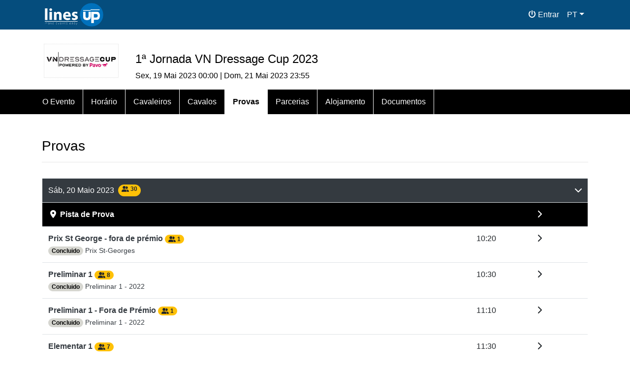

--- FILE ---
content_type: text/html; charset=UTF-8
request_url: https://events.linesup.pt/events/236/competitions
body_size: 11465
content:

<!DOCTYPE html>
<html lang="pt-PT">
<head>
		<title>Competições - 1ª Jornada VN Dressage Cup 2023 - linesup Events</title>

	<meta charset="UTF-8">
	<meta name="description" content="Sex, 19 Mai 2023 00:00 | Dom, 21 Mai 2023 23:55">
			<meta name='viewport' content='width=device-width, initial-scale=1.0, maximum-scale=5.0' >
		<meta property="og:title" content="Competições - 1ª Jornada VN Dressage Cup 2023">
	<meta property="og:description" content="Sex, 19 Mai 2023 00:00 | Dom, 21 Mai 2023 23:55">

		
		
			<link rel="canonical" href="https://events.linesup.pt/events/236/competitions?lang=pt_PT"/>
					<link rel="alternate" hreflang="en" href="https://events.linesup.pt/events/236/competitions?lang=en_US">
							<link rel="alternate" hreflang="en-GB" href="https://events.linesup.pt/events/236/competitions?lang=en_US">
								<link rel="alternate" hreflang="es" href="https://events.linesup.pt/events/236/competitions?lang=es_ES">
								<link rel="alternate" hreflang="pt-BR" href="https://events.linesup.pt/events/236/competitions?lang=pt_BR">
								<link rel="alternate" hreflang="fr_FR" href="https://events.linesup.pt/events/236/competitions?lang=fr_FR">
								<link rel="alternate" hreflang="it_IT" href="https://events.linesup.pt/events/236/competitions?lang=it_IT">
								<link rel="alternate" hreflang="de_DE" href="https://events.linesup.pt/events/236/competitions?lang=de_DE">
								<link rel="alternate" hreflang="nl_NL" href="https://events.linesup.pt/events/236/competitions?lang=nl_NL">
							
	<meta property="fb:app_id" content="">
	<meta property="og:locale" content="pt-PT">
	<meta property="og:site_name" content="linesup Events">
	<meta property="og:type" content="website">
	<meta property="og:url" content="https://events.linesup.pt/events/236/competitions">
										<meta property="og:image" itemprop="image" content="https://storage.sbg.cloud.ovh.net/v1/AUTH_e8805ed365c042859e667613501582ac/linesup_live/res_30EA84807823AA3695EF1BBD990F84B3_500x500.jpg">
									
				<meta name="theme-color" content="#000000">
		
	<meta name="mobile-web-app-capable" content="yes">
	
	<meta name="apple-mobile-web-app-capable" content="yes">
	<meta name="apple-mobile-web-app-status-bar-style" content="black">
	
			<link rel="manifest" href="https://events.linesup.pt/events/236/manifest.json">
		
			<link rel="shortcut icon" href="https://storage.sbg.cloud.ovh.net/v1/AUTH_e8805ed365c042859e667613501582ac/linesup_live/res_30EA84807823AA3695EF1BBD990F84B3_500x500.jpg" sizes="32x32">
		<link rel="apple-touch-icon" href="https://storage.sbg.cloud.ovh.net/v1/AUTH_e8805ed365c042859e667613501582ac/linesup_live/res_30EA84807823AA3695EF1BBD990F84B3_500x500.jpg">
	
	<style id="beforeThisStyle"></style>
			<link rel="stylesheet" href="https://events.linesup.pt/assetsv/4022c3e30617e7b608873224cf6017b8/min-css/members_events.min.css">
	
	<style>
		.iti__flag {background-image: url("https://events.linesup.pt/assets/libs/intltel-input/flags.png");}

		@media (-webkit-min-device-pixel-ratio: 2), (min-resolution: 192dpi) {
			.iti__flag {background-image: url("https://events.linesup.pt/assets/libs/intltel-input/flags@2x.png");}
		}
	</style>

	<script>
	var fdatepicker="DD/MM/YYYY";
	var fdatetimepicker="DD/MM/YYYY HH:mm";
	var ftimepicker="HH:mm";
	var base_url="https://events.linesup.pt/";
	var base_lang="pt_PT";
	var assets_url="https://events.linesup.pt/assets/";
	var assets_version_url="https://events.linesup.pt/assetsv/";
	var site_version="members_events";
	
	var mqtt_host = "wss://ws.linesup.pt:8095";
	var mqtt_peer_room = "";
	var mqtt_peer_is_master = false;
	var clientMqttClientId = sessionStorage.getItem(site_version + "_mqttid");


	var site_version="members_events";
			var fmBaseUrl="https://events.linesup.pt/events/236/";
		var currency_prefix="";
	var currency_sufix="";
	var currency_round=2;
	var currency_decsep='';
	var currency_thosep='';
					currency_prefix="";
				currency_sufix="€";
				currency_round=2;
				currency_decsep=',';
				currency_thosep='.';
					var datepicker_startdate='';
	var datetimepicker_startdate='';
				datepicker_startdate="2023-05-19";
			datetimepicker_startdate="2023-05-19 00:00:00";
			
	var LIBS = {
	// Chart libraries
	cookieconsent: [
		assets_version_url + "2.9.0/libs/cookieconsent/cookieconsent.css",
		assets_version_url + "2.9.0/libs/cookieconsent/cookieconsent.js"
	],
	quill: [
		assets_version_url + "2.0.0-rc.2/libs/quill/quill.snow.css",
		assets_version_url + "2.0.0-rc.2/libs/quill/quill.bubble.css",
		assets_version_url + "2.0.0-rc.2/libs/quill/quill.min.js"
	],
	infinite_viewer: [
		assets_version_url + "0.53.0/libs/infinite-viewer/moveable.min.js",
		assets_version_url + "1.26.3/libs/infinite-viewer/selecto.min.js",
		assets_version_url + "0.20.0/libs/infinite-viewer/ruler.min.js",
		assets_version_url + "0.29.1/libs/infinite-viewer/infinite-viewer.min.js",
	],	
	timekeeper: [
		assets_version_url + "1.0.1/libs/timekeeper/timekeeper_algeweb.js",
		assets_version_url + "1.0.14/libs/timekeeper/timekeeper_bridge.js",
		assets_version_url + "1.0.1/libs/timekeeper/timekeeper_dummy.js",
		assets_version_url + "1.0.1/libs/timekeeper/timekeeper_fdsble.js",
	],
	jquery_cookie: [
		assets_url + "libs/jquery.cookie/jquery.cookie.js"
	],
	filemanager: [
		assets_url + "libs/filemanager/filemanager.js"
	],
	leaflet: [
		assets_url + "libs/leaflet/leaflet.css",
		assets_url + "libs/leaflet/leaflet.js"
	],
	jquery_repeater: [
		assets_version_url + "1.2.4/libs/jquery.repeater/jquery.repeater.js" //Custom File
	],
	frappe_gantt: [
		assets_url + "libs/frappe-gantt/frappe-gantt.min.css",
		assets_url + "libs/frappe-gantt/frappe-gantt.min.js"
	],
	swiperjs: [
		assets_url + "libs/swiperjs/swiper-bundle.min.css",
		assets_url + "libs/swiperjs/swiper-bundle.min.js"
	],
	pdfjs: [
		assets_url + "libs/pdfjs/pdf_viewer.min.css",
		assets_url + "libs/pdfjs/pdf.min.js"
	],
	lightbox: [
		assets_url + "libs/lightbox/css/lightbox.min.css",
		assets_url + "libs/lightbox/js/lightbox.min.js"
	],
	jquery_ui: [
		assets_version_url + "1.13.1/libs/jquery-ui/jquery-ui.structure.min.css",
		assets_version_url + "1.13.1/libs/jquery-ui/jquery-ui.min.css",
		assets_version_url + "1.13.1/libs/jquery-ui/jquery-ui.theme.min.css",
		assets_version_url + "1.13.1/libs/jquery-ui/jquery-ui.min.js",
		assets_version_url + "1.13.1/libs/jquery-ui/jquery.ui.touch-punch.min.js"
	],
	editable: [
		assets_url + "libs/bootstrap-editable/bootstrap-editable.css",
		assets_url + "libs/bootstrap-editable/bootstrap-editable.min.js"
	],
	gridstack: [
		assets_url + "libs/gridstack/gridstack.min.css",
		assets_url + "libs/gridstack/gridstack-h5.min.js"
	],
	qrcode_draw: [
		assets_url + "libs/qrcode_draw/qrcode.min.js"
	],
	qrcode_reader: [
		assets_url + "libs/html5-qrcode/html5-qrcode.min.js"
	],
	signature_pad: [
		assets_url + "js/signature_pad.min.js"
	],
	lottie_player: [
		assets_url + "libs/lottie-player/lottie-player.js",
		assets_url + "libs/lottie-player/lottie-interactivity.min.js"
	],
	recaptcha: [
		"https://www.google.com/recaptcha/api.js"
	],
	chosen: [
		assets_url + "libs/chosen/chosen.min.css",
		assets_url + "libs/chosen/chosen.jquery.min.js"
	],
	mqtt: [
		assets_version_url + "5.3.5/libs/mqtt/mqtt.min.js"
	],
	simplepeer: [
		assets_version_url + "1.0.0/libs/simplepeer/simplepeer.min.js"
	],
	select2: [
		assets_url + "libs/select2/select2.full.min.js",
		assets_url + "libs/select2/select2.min.css",
		assets_url + "libs/select2/select2-bootstrap4.min.css"
	],
	moment: [
		assets_version_url + "2.30.1/libs/moment/moment.min.js",
		assets_version_url + "0.5.44/libs/moment/moment-timezone.min.js",
	],
	datetimepicker: [
		assets_version_url + "2.30.1/libs/moment/moment.min.js",
		assets_version_url + "0.5.44/libs/moment/moment-timezone.min.js",
		assets_url + "css/bootstrap-datetimepicker.min.css",
		assets_url + "js/bootstrap-datetimepicker.min.js"
	],
	pdfmake: [
		assets_url + "libs/pdfmake/pdfmake.min.js",
		assets_url + "libs/pdfmake/vfs_fonts.js",
	],
	datatables: [
		assets_url + "libs/pdfmake/pdfmake.min.js",
		assets_url + "libs/pdfmake/vfs_fonts.js",
		assets_version_url + "2.0.8/libs/datatables/datatables.min.css",
		assets_version_url + "2.0.8/libs/datatables/datatables.min.js"
	],
	datatables_init: [
		assets_version_url + "1.0.1/libs/datatables/init_datatables.js"
	],
	loadmore: [
		assets_version_url + "4.7.7/libs/handlebars/handlebars.min.js",
		assets_version_url + "4.7.7/libs/handlebars/handlebars-helper-x.js",
		assets_version_url + "1.0.2/libs/loadmore/loadmore.js"
	],
	fullcalendar: [
		assets_version_url + "2.30.1/libs/moment/moment.min.js",
		assets_version_url + "0.5.44/libs/moment/moment-timezone.min.js",
		//assets_url + "libs/fullcalendar/main.min.css",
		assets_version_url + "6.1.8/libs/fullcalendar/main.min.js",
		//assets_url + "libs/fullcalendar/locales-all.min.js"
	],
	fullcalendar_scheduler: [
		assets_version_url + "2.30.1/libs/moment/moment.min.js",
		assets_version_url + "0.5.44/libs/moment/moment-timezone.min.js",
		//assets_url + "libs/fullcalendar/main.min.css",
		assets_version_url + "6.1.14/libs/fullcalendar-scheduler/index.global.min.js",
		//assets_url + "libs/fullcalendar/locales-all.min.js"
	],
	dropzone: [
		assets_url + "libs/dropzone/dropzone.min.css",
		assets_url + "libs/dropzone/dropzone.min.js"
	],
	trumbowyg: [
		assets_version_url + "2.27.3/libs/trumbowyg/ui/trumbowyg.min.css",
		assets_version_url + "2.27.3/libs/trumbowyg/trumbowyg.min.js",
		assets_version_url + "2.27.3/libs/trumbowyg/plugins/fontsize/trumbowyg.fontsize.min.js",
		assets_version_url + "2.27.3/libs/trumbowyg/plugins/fontfamily/trumbowyg.fontfamily.min.js",
		assets_version_url + "2.27.3/libs/trumbowyg/plugins/colors/trumbowyg.colors.min.js",
		assets_version_url + "2.27.3/libs/trumbowyg/plugins/table/ui/trumbowyg.table.min.css",
		assets_version_url + "2.27.3/libs/trumbowyg/plugins/table/trumbowyg.table.min.js",
		assets_version_url + "2.27.3/libs/trumbowyg/plugins/mention/trumbowyg.mention.min.js",
	],
	phone_formater: [
		assets_url + "libs/intltel-input/intlTelInput.min.css",
		assets_url + "libs/intltel-input/jquery-mask/jquery.mask.min.js",
		assets_url + "libs/intltel-input/intlTelInput.min.js"
	],
	handlebars: [
		assets_version_url + "4.7.7/libs/handlebars/handlebars.min.js",
		assets_version_url + "4.7.7/libs/handlebars/handlebars-helper-x.js"
	],
	sweetalert2: [
		assets_version_url + "11.10.5/libs/sweetalert2/sweetalert2.min.css",
		assets_version_url + "11.10.5/libs/sweetalert2/sweetalert2.min.js"
	],
	filerobot_image_editor: [
		//assets_url + "libs/sweetalert2/sweetalert2.min.css",
		assets_url + "libs/filerobot-image-editor/filerobot-image-editor.min.js",
		assets_version_url + "1.0.0/libs/filerobot-image-editor/init.js",
	],
};	
	if(window.innerHeight==0){
		var intervalVH = setInterval(() => {
			if(window.innerHeight>0){
				document.documentElement.style.setProperty('--vh', (window.innerHeight * 0.01) + 'px');
				clearInterval(intervalVH);
			}
		}, 100);
	}else{
		document.documentElement.style.setProperty('--vh', (window.innerHeight * 0.01) + 'px');
	}
	
	window.onresize = function(){
		document.documentElement.style.setProperty('--vh', (window.innerHeight * 0.01) + 'px');
	}

	var Base64={
		encode : function(e){
			if(!e) return "";
			return btoa( unescape(encodeURIComponent(e)));
		},
		decode : function(e){
			if(!e) return "";
			return decodeURIComponent(escape(atob(e)));
		},
	};
</script>

<script src="https://events.linesup.pt/assetsv/3.7.1/libs/jquery/jquery.min.js"></script>

<script>
	$=jQuery;

	jQuery.expr[':'].Contains = function(a,i,m){
		return jQuery(a).text().replace(/\s/g, '').toUpperCase().indexOf(m[3].toUpperCase().replace(/\s/g, '') )>=0;
	};
	
	var loadedScripts={};
	var loadedScriptsQueue=[];
	var getMultiScriptsAjaxRunning=false;
	var getMultiScripts = function(arr) {
		var deferred = new jQuery.Deferred();

		arr.forEach(function(scr) {
			if(!loadedScripts[scr]){
				loadedScripts[scr]=scr;
				if(scr.endsWith("css")){
					let ss = document.createElement( "link" );
					ss.rel = "stylesheet";
					ss.crossorigin = "anonymous";
					ss.href = scr;
					let ref = document.getElementById("beforeThisStyle");
					// temporarily set media to something inapplicable to ensure it'll fetch without blocking render
					//ss.media = "only x";

					ref.parentNode.insertBefore( ss, ref);
				}else{
					loadedScriptsQueue.push({
						type: "ajax",
						url: scr
					});
				}
			}
		});
		loadedScriptsQueue.push({
			type: "promise",
			deferred: deferred
		});		
		
		getMultiScriptsAjax();	

		return deferred.promise();		
	}

	function getMultiScriptsAjax(){
		if(getMultiScriptsAjaxRunning) return;
		if(loadedScriptsQueue.length>0){
			getMultiScriptsAjaxRunning=true;
			let line=loadedScriptsQueue.slice(0, 1)[0];
			loadedScriptsQueue = loadedScriptsQueue.slice(1);
			if(line.type=="ajax"){
				let xhr = new XMLHttpRequest();
				
				xhr.open('GET', line.url, true);
				xhr.onreadystatechange = function() {
					if (xhr.readyState === 4) {
						if (xhr.status === 200) {
							try {
								let script = document.createElement('script');
								script.text = xhr.responseText;
								document.head.appendChild(script);
							} catch(error) {
								console.error(error);
							}
							
							getMultiScriptsAjaxRunning = false;
							getMultiScriptsAjax();
						} else {
							getMultiScriptsAjaxRunning = false;
							getMultiScriptsAjax();
						}
					}
				};

				xhr.send();
			}else if(line.type=="promise"){
				line.deferred.resolve({result: 1});
				getMultiScriptsAjaxRunning=false;
				if(loadedScriptsQueue.length>0){
					getMultiScriptsAjax();
				}
			}
		}
	}
</script>	<script src="https://events.linesup.pt/assetsv/08eb562c445c92b7ab3d6a2e132e3d3d/js/mqtt.js"></script>
</head>
<body color-scheme="light" class="theme-primary body_members_events  " style="">
	<!-- Load Facebook SDK for JavaScript -->
	<div id="fb-root"></div>
		
				<script type="text/plain" data-cookiecategory="analytics">
			(function(c,l,a,r,i,t,y){
				c[a]=c[a]||function(){(c[a].q=c[a].q||[]).push(arguments)};
				t=l.createElement(r);t.async=1;t.src="https://www.clarity.ms/tag/"+i;
				y=l.getElementsByTagName(r)[0];y.parentNode.insertBefore(t,y);
			})(window, document, "clarity", "script", "jiqq7ulql7");
		</script>
		
			<!-- Global site tag (gtag.js) - Google Analytics -->
		<script type="text/plain" data-cookiecategory="analytics" async src="https://www.googletagmanager.com/gtag/js?id=G-9EGWF1KC0F"></script>
		<script type="text/plain" data-cookiecategory="analytics">
		  window.dataLayer = window.dataLayer || [];
		  function gtag(){dataLayer.push(arguments);}
		  gtag('js', new Date());

		  gtag('config', 'G-9EGWF1KC0F');
		</script>

	
				<script type="application/ld+json">{"@context":"https:\/\/schema.org","@type":"BreadcrumbList","itemListElement":[{"@type":"ListItem","position":1,"item":{"@id":"https:\/\/events.linesup.pt\/events\/236\/","name":"1\u00aa Jornada VN Dressage Cup 2023"}},{"@type":"ListItem","position":2,"item":{"@id":"https:\/\/events.linesup.pt\/events\/236\/competitions\/","name":"Competi\u00e7\u00f5es"}}]}</script>
	
		
	<div class="">

</div>
<script>
		
	// Inicialize o deferredPrompt para posteriormente mostrar o prompt de instalação do navegador.
	let deferredPrompt;

	window.addEventListener('beforeinstallprompt', (e) => {
		// Impede que o mini-infobar apareça em mobile
		//e.preventDefault();
		// Guarda evento para que possa ser disparado depois.
		deferredPrompt = e;
		// Atualiza UI notifica usuário que pode instalar PWA
		//showInstallPromotion();
		// Opcionalmente, enviar eventos de analytics que promo de instalação PWA foi mostrado.
		console.log(`'beforeinstallprompt' event was fired.`);
	});

	window.addEventListener('appinstalled', () => {
		// Esconder a promoção de instalação fornecida pela app
		//hideInstallPromotion();
		// Limpar o deferredPrompt para que seja coletado
		deferredPrompt = null;
		// Opcionalmente, enviar evento de analytics para indicar instalação com sucesso
		console.log('PWA was installed');
	});

	function install_current(){
		if (!deferredPrompt) {
			return;
		}
		
		deferredPrompt.prompt().then(function(result){
			console.log(`Install prompt was: ${result.outcome}`);
			deferredPrompt = null;
			//installButton.setAttribute("hidden", "");
		});
	}

</script>	<header>
		<nav class="navbar navbar-expand-md navbar-dark nav_top fixed-top p-0 border-0 bg-header">
			<div class="container">
				<a href="https://events.linesup.pt/" class="navbar-brand">
					<img style="height:100%;" alt="logo" title="Linesup" src="https://events.linesup.pt/assets/images/logo_white.png" />
				</a>
								<button class="navbar-toggler" type="button" data-toggle="collapse" data-target="#navbarCollapse" aria-controls="navbarCollapse" aria-expanded="false" aria-label="Toggle navigation">
					<span class="navbar-toggler-icon"></span>
				</button>
				<div class="collapse navbar-collapse justify-content-end" id="navbarCollapse">
					<ul class="navbar-nav">
						<li class="nav-item"><a class="nav-link  "  href="https://events.linesup.pt/login"><i class='menu-icon fa-solid fa-power-off'></i> <span class="menu-text">Entrar</span></a></li><li class="nav-item has-submenu dropdown "><span class="nav-link pointer  dropdown-toggle "  id="navbarDropdownMenuLink1" data-toggle="dropdown" data-display="static" aria-haspopup="true" aria-expanded="false"  ><span class="menu-text">PT</span></span><div class="dropdown-menu dropdown-menu-right" aria-labelledby="navbarDropdownMenuLink1" style=''><a class="dropdown-item is-submenu is-submenu-1 active " href="https://events.linesup.pt/events/236/competitions?lang=pt_PT"><img class='menu-img' src='https://events.linesup.pt/assets/images/countries/pt.png'> <span class="menu-text">Português (Portugal)</span></a><a class="dropdown-item is-submenu is-submenu-1" href="https://events.linesup.pt/events/236/competitions?lang=en_US"><img class='menu-img' src='https://events.linesup.pt/assets/images/countries/us.png'> <span class="menu-text">English</span></a><a class="dropdown-item is-submenu is-submenu-1" href="https://events.linesup.pt/events/236/competitions?lang=es_ES"><img class='menu-img' src='https://events.linesup.pt/assets/images/countries/es.png'> <span class="menu-text">Español</span></a><a class="dropdown-item is-submenu is-submenu-1" href="https://events.linesup.pt/events/236/competitions?lang=pt_BR"><img class='menu-img' src='https://events.linesup.pt/assets/images/countries/br.png'> <span class="menu-text">Português (Brazil)</span></a><a class="dropdown-item is-submenu is-submenu-1" href="https://events.linesup.pt/events/236/competitions?lang=fr_FR"><img class='menu-img' src='https://events.linesup.pt/assets/images/countries/fr.png'> <span class="menu-text">Français</span></a><a class="dropdown-item is-submenu is-submenu-1" href="https://events.linesup.pt/events/236/competitions?lang=it_IT"><img class='menu-img' src='https://events.linesup.pt/assets/images/countries/it.png'> <span class="menu-text">Italiano</span></a><a class="dropdown-item is-submenu is-submenu-1" href="https://events.linesup.pt/events/236/competitions?lang=de_DE"><img class='menu-img' src='https://events.linesup.pt/assets/images/countries/de.png'> <span class="menu-text">Deutsche</span></a><a class="dropdown-item is-submenu is-submenu-1" href="https://events.linesup.pt/events/236/competitions?lang=nl_NL"><img class='menu-img' src='https://events.linesup.pt/assets/images/countries/nl.png'> <span class="menu-text">Dutch</span></a></div></li>					</ul>
				</div>
			</div>
		</nav>
	</header>


<div class="modal fade modal-right small" id="modalSideMenu"  role="dialog">
	<div class="modal-dialog modal-lg" role="document">
		<div class="modal-content">
			<div class="modal-header ">
				<h4 class="modal-title">
					Menu
				</h4>
				<div class="w-50 ml-auto text-right">
					<button type="button" class="close" data-dismiss="modal" aria-label="Close"><span aria-hidden="true">&times;</span></button>
				</div>
			</div>
			<div class="modal-body">
				<div class="row">
					<div class="col-12" style="height: 100vh">	
						<div class="w-100">
							<ul class="navbar-nav pl-2">
																											<li class="nav-item  active ">
											<a class="nav-link " href="https://events.linesup.pt/events">
												Eventos											</a>
										</li>
																			<li class="nav-item  active ">
											<a class="nav-link " href="https://events.linesup.pt/events/236/competitions?lang=pt_PT">
												Português (Portugal)											</a>
										</li>
																			<li class="nav-item ">
											<a class="nav-link " href="https://events.linesup.pt/events/236/competitions?lang=en_US">
												English											</a>
										</li>
																			<li class="nav-item ">
											<a class="nav-link " href="https://events.linesup.pt/events/236/competitions?lang=es_ES">
												Español											</a>
										</li>
																			<li class="nav-item ">
											<a class="nav-link " href="https://events.linesup.pt/events/236/competitions?lang=pt_BR">
												Português (Brazil)											</a>
										</li>
																			<li class="nav-item ">
											<a class="nav-link " href="https://events.linesup.pt/events/236/competitions?lang=fr_FR">
												Français											</a>
										</li>
																			<li class="nav-item ">
											<a class="nav-link " href="https://events.linesup.pt/events/236/competitions?lang=it_IT">
												Italiano											</a>
										</li>
																			<li class="nav-item ">
											<a class="nav-link " href="https://events.linesup.pt/events/236/competitions?lang=de_DE">
												Deutsche											</a>
										</li>
																			<li class="nav-item ">
											<a class="nav-link " href="https://events.linesup.pt/events/236/competitions?lang=nl_NL">
												Dutch											</a>
										</li>
																								</ul>
							<hr/>
															<div class="row sideUserBG pt-3 pb-3">
									<div class="userName col">
										<a href="https://events.linesup.pt/login">Login</a>
									</div>
								</div>
																						<ul class="navbar-nav pl-2">
																			<li class="nav-item ">
											<a class="nav-link " href="https://linesup.pt/pt/sobre-nos/">
												Sobre nós											</a>
										</li>
																			<li class="nav-item ">
											<a class="nav-link " href="https://linesup.pt/pt/politica-privacidade/">
												Politica de Privacidade											</a>
										</li>
																			<li class="nav-item ">
											<a class="nav-link " href="https://linesup.pt/pt/termos-e-condicoes/">
												Termos e Condições											</a>
										</li>
																			<li class="nav-item ">
											<a class="nav-link " href="https://linesup.pt/pt/contactos/">
												Contactos											</a>
										</li>
																	</ul>
													</div>
					</div>
				</div>
			</div>
		</div><!-- /.modal-content -->
	</div><!-- /.modal-dialog -->
</div><!-- /.modal -->

<div class="modal fade modal-right small" id="modalUser"  role="dialog">
	<div class="modal-dialog modal-lg" role="document">
		<div class="modal-content">
			<div class="modal-header ">
				<h4 class="modal-title">
					Perfil
				</h4>
				<div class="w-50 ml-auto text-right">
					<button type="button" class="close" data-dismiss="modal" aria-label="Close"><span aria-hidden="true">&times;</span></button>
				</div>
			</div>
			<div class="modal-body pt-0">
				
			</div>
		</div><!-- /.modal-content -->
	</div><!-- /.modal-dialog -->
</div><!-- /.modal -->

<script>
	$(document).ready(function () {
		$("body").css("padding-top", $(".nav_top").outerHeight());
	});
</script>
<div class="content-wrapper">
	<main>
		<div id="content" class="page-container">
			<div class="header-modal iframe_show">
				<button class="close" type="button" onclick="if(typeof window.frameElement!='undefined'){parent.closeIframeModal(window.frameElement, 'gofull', '', '');}">
					<i class="fa-solid fa-maximize fa-fw"></i>
				</button>
												<h5 class="modal-title">
									</h5>
				<div class="modal-actions">
										<button class="close" type="button" onclick="if(typeof window.frameElement!='undefined'){parent.closeIframeModal(window.frameElement, 'close', '', '');}">
						<i class="fa-solid fa-xmark fa-fw"></i>
					</button>
				</div>
			</div>
<style>
	:root{
		--brand: #000000;--brand-rgb: 0,0,0;--brand-text: #FFFFFF;--brand-light: #000000;--brand-rgb-light: 0,0,0;--brand-text-light: #FFFFFF;--brand-dark: #000000;--brand-rgb-dark: 0,0,0;--brand-text-dark: #FFFFFF;	}
</style>
		

	
	<section id="pu" class="content contentView">
		<div class="container-fluid bgHeader">
			<div class="container">
				<div class="row pt-3 pb-3">
					<div class="col-3 col-lg-2">
						<a class="w-100" href="https://events.linesup.pt/events/236/">
							<img class="w-100" alt="Event Logo" title="Event logo" src="https://storage.sbg.cloud.ovh.net/v1/AUTH_e8805ed365c042859e667613501582ac/linesup_live/res_30EA84807823AA3695EF1BBD990F84B3_500x500.jpg" />
						</a>
					</div>
					<div class="col-9 col-lg-10 align-self-end">
						<h1 class="h4 d-none d-sm-block"><a href="https://events.linesup.pt/events/236/">1ª Jornada VN Dressage Cup 2023</a></h1>
						<h1 class="h6 d-block d-sm-none"><a href="https://events.linesup.pt/events/236/">1ª Jornada VN Dressage Cup 2023</a></h1>
						<span class="d-none d-sm-block">Sex, 19 Mai 2023 00:00 | Dom, 21 Mai 2023 23:55</span>
					</div>
									</div>
			</div>
		</div>
		
		
					<div class="container-fluid menu-tabs">
				<div class="container p-0">
					<ul class="nav nav-scroll" id="bt-tab_menu">
													<li class="nav-item ">
								<a 
									class="nav-link "
									href="https://events.linesup.pt/events/236/"
								>
									O Evento								</a>
							</li>
													<li class="nav-item ">
								<a 
									class="nav-link "
									href="https://events.linesup.pt/events/236/timeline"
								>
									Horário								</a>
							</li>
													<li class="nav-item ">
								<a 
									class="nav-link "
									href="https://events.linesup.pt/events/236/inscriptions"
								>
									Cavaleiros								</a>
							</li>
													<li class="nav-item ">
								<a 
									class="nav-link "
									href="https://events.linesup.pt/events/236/horses"
								>
									Cavalos								</a>
							</li>
													<li class="nav-item  active ">
								<a 
									class="nav-link "
									href="https://events.linesup.pt/events/236/competitions"
								>
									Provas								</a>
							</li>
													<li class="nav-item ">
								<a 
									class="nav-link "
									href="https://events.linesup.pt/events/236/sponsors"
								>
									Parcerias								</a>
							</li>
													<li class="nav-item ">
								<a 
									class="nav-link "
									href="https://events.linesup.pt/events/236/accommodation"
								>
									Alojamento								</a>
							</li>
													<li class="nav-item ">
								<a 
									class="nav-link "
									href="https://events.linesup.pt/events/236/documents"
								>
									Documentos								</a>
							</li>
											</ul>
				</div>
			</div>
		
			
	<div class="container-fluid">
		<div class="container">
	<div class="row mt-2 mt-md-5">
		<div class="col-12">
			<h1 class="h3">
				Provas				<hr/>
			</h1>
		</div>
	</div>
</div>
<div class="container">
	<div class="row">
		<div class="col-12 p-0 p-sm-3">
			<table class="table table-hover">
				<tbody>
																<tr class="bg-dark text-white">
							<td colspan="100%" class="pointer" onclick="toggleDisplay('.lineMoreInfo', '.lineMoreInfo_2023-05-20');">
								<div class="d-flex">	
									Sáb, 20 Maio 2023																			&nbsp;<span class="badge badge-pill badge-warning"><i class="fas fa-user-friends"></i> 30</span>
																		<div class="ml-auto">
										<i class="fa-solid fa-chevron-down"></i>
									</div>
								</div>
							</td>
						</tr>
																													<tr 
									class="border-bottom pointer lineMoreInfo lineMoreInfo_2023-05-20" 
									onclick="window.location='https://events.linesup.pt/events/236/spaces/388';"
									style="background-color:#000000;color:#FFFFFF;" 
								>
									<td colspan="2">
										<i class="fa-solid fa-fw fa-location-dot"></i> <b>Pista de Prova</b>
									</td>
									<td class="w-0">
										<i class="fa-solid fa-fw fa-chevron-right"></i>
									</td>
								</tr>
																																<tr style="" onclick="window.location='https://events.linesup.pt/events/236/competitions/6893';" class="w-100 pointer lineMoreInfo lineMoreInfo_2023-05-20">
										<td>
											<a class="text-dark" href="https://events.linesup.pt/events/236/competitions/6893">
												<b>Prix St George - fora de prémio</b>
																									<span class="badge badge-pill badge-warning"><i class="fas fa-user-friends"></i> 1</span>
																								<br>
												<span class="badge badge-pill" style="background-color:#d6d6d0;color:#000000;">Concluido</span>
																									<small>Prix St-Georges</small>
													
																							</a>
										</td>
										<td class="text-center w-0">
																							10:20<br>
																																	</td>
										<td class="w-0">
											<i class="fa-solid fa-fw fa-chevron-right"></i>
										</td>
									</tr>
																																	<tr style="" onclick="window.location='https://events.linesup.pt/events/236/competitions/6884';" class="w-100 pointer lineMoreInfo lineMoreInfo_2023-05-20">
										<td>
											<a class="text-dark" href="https://events.linesup.pt/events/236/competitions/6884">
												<b>Preliminar 1</b>
																									<span class="badge badge-pill badge-warning"><i class="fas fa-user-friends"></i> 8</span>
																								<br>
												<span class="badge badge-pill" style="background-color:#d6d6d0;color:#000000;">Concluido</span>
																									<small>Preliminar 1 - 2022</small>
													
																							</a>
										</td>
										<td class="text-center w-0">
																							10:30<br>
																																	</td>
										<td class="w-0">
											<i class="fa-solid fa-fw fa-chevron-right"></i>
										</td>
									</tr>
																																	<tr style="" onclick="window.location='https://events.linesup.pt/events/236/competitions/6901';" class="w-100 pointer lineMoreInfo lineMoreInfo_2023-05-20">
										<td>
											<a class="text-dark" href="https://events.linesup.pt/events/236/competitions/6901">
												<b>Preliminar 1 - Fora de Prémio</b>
																									<span class="badge badge-pill badge-warning"><i class="fas fa-user-friends"></i> 1</span>
																								<br>
												<span class="badge badge-pill" style="background-color:#d6d6d0;color:#000000;">Concluido</span>
																									<small>Preliminar 1 - 2022</small>
													
																							</a>
										</td>
										<td class="text-center w-0">
																							11:10<br>
																																	</td>
										<td class="w-0">
											<i class="fa-solid fa-fw fa-chevron-right"></i>
										</td>
									</tr>
																																	<tr style="" onclick="window.location='https://events.linesup.pt/events/236/competitions/6879';" class="w-100 pointer lineMoreInfo lineMoreInfo_2023-05-20">
										<td>
											<a class="text-dark" href="https://events.linesup.pt/events/236/competitions/6879">
												<b>Elementar 1</b>
																									<span class="badge badge-pill badge-warning"><i class="fas fa-user-friends"></i> 7</span>
																								<br>
												<span class="badge badge-pill" style="background-color:#d6d6d0;color:#000000;">Concluido</span>
																									<small>Elementar 1 - 2022</small>
													
																							</a>
										</td>
										<td class="text-center w-0">
																							11:30<br>
																																	</td>
										<td class="w-0">
											<i class="fa-solid fa-fw fa-chevron-right"></i>
										</td>
									</tr>
																																	<tr style="" onclick="window.location='https://events.linesup.pt/events/236/competitions/6896';" class="w-100 pointer lineMoreInfo lineMoreInfo_2023-05-20">
										<td>
											<a class="text-dark" href="https://events.linesup.pt/events/236/competitions/6896">
												<b>Elementar 1 - Fora de Prémio</b>
																									<span class="badge badge-pill badge-warning"><i class="fas fa-user-friends"></i> 1</span>
																								<br>
												<span class="badge badge-pill" style="background-color:#d6d6d0;color:#000000;">Concluido</span>
																									<small>Elementar 1 - 2022</small>
													
																							</a>
										</td>
										<td class="text-center w-0">
																							12:05<br>
																																	</td>
										<td class="w-0">
											<i class="fa-solid fa-fw fa-chevron-right"></i>
										</td>
									</tr>
																																	<tr style="" onclick="window.location='https://events.linesup.pt/events/236/competitions/6881';" class="w-100 pointer lineMoreInfo lineMoreInfo_2023-05-20">
										<td>
											<a class="text-dark" href="https://events.linesup.pt/events/236/competitions/6881">
												<b>Média 1</b>
																									<span class="badge badge-pill badge-warning"><i class="fas fa-user-friends"></i> 6</span>
																								<br>
												<span class="badge badge-pill" style="background-color:#d6d6d0;color:#000000;">Concluido</span>
																									<small>Média 1 - 2022</small>
													
																							</a>
										</td>
										<td class="text-center w-0">
																							15:00<br>
																																	</td>
										<td class="w-0">
											<i class="fa-solid fa-fw fa-chevron-right"></i>
										</td>
									</tr>
																																	<tr style="" onclick="window.location='https://events.linesup.pt/events/236/competitions/6904';" class="w-100 pointer lineMoreInfo lineMoreInfo_2023-05-20">
										<td>
											<a class="text-dark" href="https://events.linesup.pt/events/236/competitions/6904">
												<b>Média 1 Fora de Prémio</b>
																									<span class="badge badge-pill badge-warning"><i class="fas fa-user-friends"></i> 1</span>
																								<br>
												<span class="badge badge-pill" style="background-color:#d6d6d0;color:#000000;">Concluido</span>
																									<small>Média 1 - 2022</small>
													
																							</a>
										</td>
										<td class="text-center w-0">
																							15:36<br>
																																	</td>
										<td class="w-0">
											<i class="fa-solid fa-fw fa-chevron-right"></i>
										</td>
									</tr>
																																	<tr style="" onclick="window.location='https://events.linesup.pt/events/236/competitions/6889';" class="w-100 pointer lineMoreInfo lineMoreInfo_2023-05-20">
										<td>
											<a class="text-dark" href="https://events.linesup.pt/events/236/competitions/6889">
												<b>Avançada 1</b>
																									<span class="badge badge-pill badge-warning"><i class="fas fa-user-friends"></i> 1</span>
																								<br>
												<span class="badge badge-pill" style="background-color:#d6d6d0;color:#000000;">Concluido</span>
																									<small>Avançado 1 - 2022</small>
													
																							</a>
										</td>
										<td class="text-center w-0">
																							16:00<br>
																																	</td>
										<td class="w-0">
											<i class="fa-solid fa-fw fa-chevron-right"></i>
										</td>
									</tr>
																																	<tr style="" onclick="window.location='https://events.linesup.pt/events/236/competitions/6895';" class="w-100 pointer lineMoreInfo lineMoreInfo_2023-05-20">
										<td>
											<a class="text-dark" href="https://events.linesup.pt/events/236/competitions/6895">
												<b>Avançada 1 -Fora de Prémio</b>
																									<span class="badge badge-pill badge-warning"><i class="fas fa-user-friends"></i> 1</span>
																								<br>
												<span class="badge badge-pill" style="background-color:#d6d6d0;color:#000000;">Concluido</span>
																									<small>Avançado 1 - 2022</small>
													
																							</a>
										</td>
										<td class="text-center w-0">
																							16:07<br>
																																	</td>
										<td class="w-0">
											<i class="fa-solid fa-fw fa-chevron-right"></i>
										</td>
									</tr>
																																	<tr style="" onclick="window.location='https://events.linesup.pt/events/236/competitions/6898';" class="w-100 pointer lineMoreInfo lineMoreInfo_2023-05-20">
										<td>
											<a class="text-dark" href="https://events.linesup.pt/events/236/competitions/6898">
												<b>Junior Team</b>
																									<span class="badge badge-pill badge-warning"><i class="fas fa-user-friends"></i> 1</span>
																								<br>
												<span class="badge badge-pill" style="background-color:#d6d6d0;color:#000000;">Concluido</span>
																									<small>Team Competition Test Juniors</small>
													
																							</a>
										</td>
										<td class="text-center w-0">
																							16:14<br>
																																	</td>
										<td class="w-0">
											<i class="fa-solid fa-fw fa-chevron-right"></i>
										</td>
									</tr>
																																	<tr style="" onclick="window.location='https://events.linesup.pt/events/236/competitions/6883';" class="w-100 pointer lineMoreInfo lineMoreInfo_2023-05-20">
										<td>
											<a class="text-dark" href="https://events.linesup.pt/events/236/competitions/6883">
												<b>Prix St George</b>
																									<span class="badge badge-pill badge-warning"><i class="fas fa-user-friends"></i> 1</span>
																								<br>
												<span class="badge badge-pill" style="background-color:#d6d6d0;color:#000000;">Concluido</span>
																									<small>Prix St-Georges</small>
													
																							</a>
										</td>
										<td class="text-center w-0">
																							16:21<br>
																																	</td>
										<td class="w-0">
											<i class="fa-solid fa-fw fa-chevron-right"></i>
										</td>
									</tr>
																																	<tr style="" onclick="window.location='https://events.linesup.pt/events/236/competitions/6900';" class="w-100 pointer lineMoreInfo lineMoreInfo_2023-05-20">
										<td>
											<a class="text-dark" href="https://events.linesup.pt/events/236/competitions/6900">
												<b>Intermediaria II</b>
																									<span class="badge badge-pill badge-warning"><i class="fas fa-user-friends"></i> 1</span>
																								<br>
												<span class="badge badge-pill" style="background-color:#d6d6d0;color:#000000;">Concluido</span>
																									<small>Intermediate II</small>
													
																							</a>
										</td>
										<td class="text-center w-0">
																							16:29<br>
																																	</td>
										<td class="w-0">
											<i class="fa-solid fa-fw fa-chevron-right"></i>
										</td>
									</tr>
																																<tr class="bg-dark text-white">
							<td colspan="100%" class="pointer" onclick="toggleDisplay('.lineMoreInfo', '.lineMoreInfo_2023-05-21');">
								<div class="d-flex">	
									Dom, 21 Maio 2023																			&nbsp;<span class="badge badge-pill badge-warning"><i class="fas fa-user-friends"></i> 35</span>
																		<div class="ml-auto">
										<i class="fa-solid fa-chevron-down"></i>
									</div>
								</div>
							</td>
						</tr>
																													<tr 
									class="border-bottom pointer lineMoreInfo lineMoreInfo_2023-05-21" 
									onclick="window.location='https://events.linesup.pt/events/236/spaces/388';"
									style="background-color:#000000;color:#FFFFFF;display:none;" 
								>
									<td colspan="2">
										<i class="fa-solid fa-fw fa-location-dot"></i> <b>Pista de Prova</b>
									</td>
									<td class="w-0">
										<i class="fa-solid fa-fw fa-chevron-right"></i>
									</td>
								</tr>
																																<tr style="display:none;" onclick="window.location='https://events.linesup.pt/events/236/competitions/6886';" class="w-100 pointer lineMoreInfo lineMoreInfo_2023-05-21">
										<td>
											<a class="text-dark" href="https://events.linesup.pt/events/236/competitions/6886">
												<b>Elementar 1</b>
																									<span class="badge badge-pill badge-warning"><i class="fas fa-user-friends"></i> 7</span>
																								<br>
												<span class="badge badge-pill" style="background-color:#d6d6d0;color:#000000;">Concluido</span>
																									<small>Elementar 1 - 2022</small>
													
																							</a>
										</td>
										<td class="text-center w-0">
																							09:00<br>
																																	</td>
										<td class="w-0">
											<i class="fa-solid fa-fw fa-chevron-right"></i>
										</td>
									</tr>
																																	<tr style="display:none;" onclick="window.location='https://events.linesup.pt/events/236/competitions/6897';" class="w-100 pointer lineMoreInfo lineMoreInfo_2023-05-21">
										<td>
											<a class="text-dark" href="https://events.linesup.pt/events/236/competitions/6897">
												<b>Elementar 1 - Fora de Prémio</b>
																									<span class="badge badge-pill badge-warning"><i class="fas fa-user-friends"></i> 1</span>
																								<br>
												<span class="badge badge-pill" style="background-color:#d6d6d0;color:#000000;">Concluido</span>
																									<small>Elementar 1 - 2022</small>
													
																							</a>
										</td>
										<td class="text-center w-0">
																							09:35<br>
																																	</td>
										<td class="w-0">
											<i class="fa-solid fa-fw fa-chevron-right"></i>
										</td>
									</tr>
																																	<tr style="display:none;" onclick="window.location='https://events.linesup.pt/events/236/competitions/6878';" class="w-100 pointer lineMoreInfo lineMoreInfo_2023-05-21">
										<td>
											<a class="text-dark" href="https://events.linesup.pt/events/236/competitions/6878">
												<b>Preliminar 1</b>
																									<span class="badge badge-pill badge-warning"><i class="fas fa-user-friends"></i> 9</span>
																								<br>
												<span class="badge badge-pill" style="background-color:#d6d6d0;color:#000000;">Concluido</span>
																									<small>Preliminar 1 - 2022</small>
													
																							</a>
										</td>
										<td class="text-center w-0">
																							10:00<br>
																																	</td>
										<td class="w-0">
											<i class="fa-solid fa-fw fa-chevron-right"></i>
										</td>
									</tr>
																																	<tr style="display:none;" onclick="window.location='https://events.linesup.pt/events/236/competitions/6908';" class="w-100 pointer lineMoreInfo lineMoreInfo_2023-05-21">
										<td>
											<a class="text-dark" href="https://events.linesup.pt/events/236/competitions/6908">
												<b>Preliminar 1 - Fora de Prémio</b>
																									<span class="badge badge-pill badge-warning"><i class="fas fa-user-friends"></i> 1</span>
																								<br>
												<span class="badge badge-pill" style="background-color:#d6d6d0;color:#000000;">Concluido</span>
																									<small>Preliminar 1 - 2022</small>
													
																							</a>
										</td>
										<td class="text-center w-0">
																							11:45<br>
																																	</td>
										<td class="w-0">
											<i class="fa-solid fa-fw fa-chevron-right"></i>
										</td>
									</tr>
																																	<tr style="display:none;" onclick="window.location='https://events.linesup.pt/events/236/competitions/6890';" class="w-100 pointer lineMoreInfo lineMoreInfo_2023-05-21">
										<td>
											<a class="text-dark" href="https://events.linesup.pt/events/236/competitions/6890">
												<b>Children Team</b>
																									<span class="badge badge-pill badge-warning"><i class="fas fa-user-friends"></i> 1</span>
																								<br>
												<span class="badge badge-pill" style="background-color:#d6d6d0;color:#000000;">Concluido</span>
																									<small>Team Competition Test Children</small>
													
																							</a>
										</td>
										<td class="text-center w-0">
																							11:50<br>
																																	</td>
										<td class="w-0">
											<i class="fa-solid fa-fw fa-chevron-right"></i>
										</td>
									</tr>
																																	<tr style="display:none;" onclick="window.location='https://events.linesup.pt/events/236/competitions/6887';" class="w-100 pointer lineMoreInfo lineMoreInfo_2023-05-21">
										<td>
											<a class="text-dark" href="https://events.linesup.pt/events/236/competitions/6887">
												<b>Média 1</b>
																									<span class="badge badge-pill badge-warning"><i class="fas fa-user-friends"></i> 6</span>
																								<br>
												<span class="badge badge-pill" style="background-color:#d6d6d0;color:#000000;">Concluido</span>
																									<small>Média 1 - 2022</small>
													
																							</a>
										</td>
										<td class="text-center w-0">
																							14:00<br>
																																	</td>
										<td class="w-0">
											<i class="fa-solid fa-fw fa-chevron-right"></i>
										</td>
									</tr>
																																	<tr style="display:none;" onclick="window.location='https://events.linesup.pt/events/236/competitions/6906';" class="w-100 pointer lineMoreInfo lineMoreInfo_2023-05-21">
										<td>
											<a class="text-dark" href="https://events.linesup.pt/events/236/competitions/6906">
												<b>Média 1 - Fora de Prémio</b>
																									<span class="badge badge-pill badge-warning"><i class="fas fa-user-friends"></i> 1</span>
																								<br>
												<span class="badge badge-pill" style="background-color:#d6d6d0;color:#000000;">Concluido</span>
																									<small>Média 1 - 2022</small>
													
																							</a>
										</td>
										<td class="text-center w-0">
																							14:42<br>
																																	</td>
										<td class="w-0">
											<i class="fa-solid fa-fw fa-chevron-right"></i>
										</td>
									</tr>
																																	<tr style="display:none;" onclick="window.location='https://events.linesup.pt/events/236/competitions/6888';" class="w-100 pointer lineMoreInfo lineMoreInfo_2023-05-21">
										<td>
											<a class="text-dark" href="https://events.linesup.pt/events/236/competitions/6888">
												<b>Média 2</b>
																									<span class="badge badge-pill badge-warning"><i class="fas fa-user-friends"></i> 2</span>
																								<br>
												<span class="badge badge-pill" style="background-color:#d6d6d0;color:#000000;">Concluido</span>
																									<small>Média 2 - 2022</small>
													
																							</a>
										</td>
										<td class="text-center w-0">
																							14:49<br>
																																	</td>
										<td class="w-0">
											<i class="fa-solid fa-fw fa-chevron-right"></i>
										</td>
									</tr>
																																	<tr style="display:none;" onclick="window.location='https://events.linesup.pt/events/236/competitions/6907';" class="w-100 pointer lineMoreInfo lineMoreInfo_2023-05-21">
										<td>
											<a class="text-dark" href="https://events.linesup.pt/events/236/competitions/6907">
												<b>Avançada 1</b>
																									<span class="badge badge-pill badge-warning"><i class="fas fa-user-friends"></i> 1</span>
																								<br>
												<span class="badge badge-pill" style="background-color:#d6d6d0;color:#000000;">Concluido</span>
																									<small>Avançado 1 - 2022</small>
													
																							</a>
										</td>
										<td class="text-center w-0">
																					</td>
										<td class="w-0">
											<i class="fa-solid fa-fw fa-chevron-right"></i>
										</td>
									</tr>
																																	<tr style="display:none;" onclick="window.location='https://events.linesup.pt/events/236/competitions/6894';" class="w-100 pointer lineMoreInfo lineMoreInfo_2023-05-21">
										<td>
											<a class="text-dark" href="https://events.linesup.pt/events/236/competitions/6894">
												<b>Avançada 1 -Fora de Prémio</b>
																									<span class="badge badge-pill badge-warning"><i class="fas fa-user-friends"></i> 1</span>
																								<br>
												<span class="badge badge-pill" style="background-color:#d6d6d0;color:#000000;">Concluido</span>
																									<small>Avançado 1 - 2022</small>
													
																							</a>
										</td>
										<td class="text-center w-0">
																							15:27<br>
																																	</td>
										<td class="w-0">
											<i class="fa-solid fa-fw fa-chevron-right"></i>
										</td>
									</tr>
																																	<tr style="display:none;" onclick="window.location='https://events.linesup.pt/events/236/competitions/6899';" class="w-100 pointer lineMoreInfo lineMoreInfo_2023-05-21">
										<td>
											<a class="text-dark" href="https://events.linesup.pt/events/236/competitions/6899">
												<b>Junior Team</b>
																									<span class="badge badge-pill badge-warning"><i class="fas fa-user-friends"></i> 1</span>
																								<br>
												<span class="badge badge-pill" style="background-color:#d6d6d0;color:#000000;">Concluido</span>
																									<small>Team Competition Test Juniors</small>
													
																							</a>
										</td>
										<td class="text-center w-0">
																							15:34<br>
																																	</td>
										<td class="w-0">
											<i class="fa-solid fa-fw fa-chevron-right"></i>
										</td>
									</tr>
																																	<tr style="display:none;" onclick="window.location='https://events.linesup.pt/events/236/competitions/6891';" class="w-100 pointer lineMoreInfo lineMoreInfo_2023-05-21">
										<td>
											<a class="text-dark" href="https://events.linesup.pt/events/236/competitions/6891">
												<b>Prix St George</b>
																									<span class="badge badge-pill badge-warning"><i class="fas fa-user-friends"></i> 2</span>
																								<br>
												<span class="badge badge-pill" style="background-color:#d6d6d0;color:#000000;">Concluido</span>
																									<small>Prix St-Georges</small>
													
																							</a>
										</td>
										<td class="text-center w-0">
																							15:41<br>
																																	</td>
										<td class="w-0">
											<i class="fa-solid fa-fw fa-chevron-right"></i>
										</td>
									</tr>
																																	<tr style="display:none;" onclick="window.location='https://events.linesup.pt/events/236/competitions/6892';" class="w-100 pointer lineMoreInfo lineMoreInfo_2023-05-21">
										<td>
											<a class="text-dark" href="https://events.linesup.pt/events/236/competitions/6892">
												<b>Intermediaria II</b>
																									<span class="badge badge-pill badge-warning"><i class="fas fa-user-friends"></i> 2</span>
																								<br>
												<span class="badge badge-pill" style="background-color:#d6d6d0;color:#000000;">Concluido</span>
																									<small>Intermediate II</small>
													
																							</a>
										</td>
										<td class="text-center w-0">
																							15:57<br>
																																	</td>
										<td class="w-0">
											<i class="fa-solid fa-fw fa-chevron-right"></i>
										</td>
									</tr>
																														</tbody>
			</table>
		</div>
	</div>
</div>	</div>
	</section>
		</div>
	</main>
								<nav class="bottom-navigation d-sm-none iframe_hide">
				<ul class="list-unstyled">
																		<li class="nav-item  ">
								<a onclick="" href="https://events.linesup.pt/events/236/">
																			<span class="menu-icon fa-solid fa-solid fa-house"></span>
																												<span class="menu-text">Evento</span>
																	</a>
							</li>
																								<li class="nav-item  ">
								<a onclick="" href="https://events.linesup.pt/events/236/timeline">
																			<span class="menu-icon fa-solid fa-solid fa-calendar-days"></span>
																												<span class="menu-text">Horário</span>
																	</a>
							</li>
																								<li class="nav-item  ">
								<a onclick="" href="https://events.linesup.pt/events/236/my">
																			<span class="menu-icon fa-solid fa-solid fa-user"></span>
																												<span class="menu-text">Perfil</span>
																	</a>
							</li>
															</ul>
			</nav>
			</div>
						<div class="container-fluid footer bg-dark text-light pt-4">
				<div class="container paddingTop">
					<div class="row footer-wrapper pb-5">
						<div class="col-12 col-md-4">
							<h2>LINES UP</h2>
							<ul>
											<li 
				style="list-style: none;" 
				class=""
							>
				<a 
					class="" 
					href="https://linesup.pt/pt/sobre-nos/"
									>
															<span class="menu-text">
						Sobre nós											</span>
									</a>
							</li>			<li 
				style="list-style: none;" 
				class=""
							>
				<a 
					class="" 
					href="https://linesup.pt/pt/politica-privacidade/"
									>
															<span class="menu-text">
						Politica de Privacidade											</span>
									</a>
							</li>			<li 
				style="list-style: none;" 
				class=""
							>
				<a 
					class="" 
					href="https://linesup.pt/pt/termos-e-condicoes/"
									>
															<span class="menu-text">
						Termos e Condições											</span>
									</a>
							</li>			<li 
				style="list-style: none;" 
				class=""
							>
				<a 
					class="" 
					href="https://linesup.pt/pt/contactos/"
									>
															<span class="menu-text">
						Contactos											</span>
									</a>
							</li>							</ul>
						</div>

						<div class="col-12 col-md-4">
							<h2>O SOFTWARE</h2>
							<ul>
											<li 
				style="list-style: none;" 
				class=""
							>
				<a 
					class="" 
					href="https://linesup.pt/pt/areas/gestao-de-eventos/"
									>
															<span class="menu-text">
						Gestão de Eventos											</span>
									</a>
							</li>							</ul>
						</div>
						<div class="col-12 col-md-4">
							<div class="footer_social spacer_top">
								<h2>SIGA-NOS</h2>
								<div class="mt-2 w-100 social">
									<a class="text-white" target="_blank" title="Facebook" href="https://www.facebook.com/linesup.pt"><span><i class="fab fa-facebook-f"></i></span></a>
									<a class="text-white" target="_blank" title="Instagram" href="https://www.instagram.com/linesup.pt"><span><i class="fab fa-instagram"></i></span></a>
								</div>
							</div>
						</div>
					</div>
				</div>
			</div>
		
		<script>
			function formatReceivedCheckout(data){
				//$("#user_total").show();
				//$("#user_total2").show();
				if(data.totalitems==0){
					//$(".wrapTotalItemBadge").hide();
					//$("#float-cart").load(location.href + " #float-cart");
				}else{
					//$(".wrapTotalItemBadge").show();
					//$(".totalItemBadge").html(data.totalitems);
					//$(".totalItemBadge-float").html(data.totalitems);
					//$(".totalItemBadge-float-s").html(data.totalitems);
					//$("#float-cart").load(location.href + " #float-cart");
				}
				$(".totalItemBadge").html(data.totalitems + " (" + data.totalhtml + ")");
				$(".cartTotalPrice").html(data.totalhtml);
				$(".cartSubtotalPrice").html(data.subtotalhtml);
				$(".cartTotalnotimePrice").html(data.totalnotimehtml);
				//$(".totalPrice-cart-float").html(data.subtotalhtml);
			}

			function errorReceivedCheckout(data){
				console.log(data);
			}
			$(window).scroll(function(){
				if ($(window).scrollTop() >= 600) {
					$('.headerNav').addClass('position-fixed');
					$('.headerNav').addClass('mtop-fixed');
					$('.headerNav').addClass('one-edge-shadow');
				}
				else {
					$('.headerNav').removeClass('position-fixed');
					$('.headerNav').removeClass('mtop-fixed');
					$('.headerNav').removeClass('one-edge-shadow');
				}
				
			});
		</script>
			<div class="clearfix"></div>

		<div id="pageloader">
			<div class="pageloaderWrapper">
				<img src="https://events.linesup.pt/assets/images/spinner.gif" alt="processing..." />
			</div>		
		</div>

		<div class="modal fade modal-right" id="modalView"  role="dialog">
			<div class="modal-dialog" role="document">
				<div class="modal-content">
					<div class="modal-header">
						<span class="modal-title">
							<span class="span-title"></span>
						</span>
						<div class="w-50 ml-auto text-right">
							<a class="modal-more btn btn-info btn-sm" href="#">
								VER MAIS
							</a>
							<a class="modal-more-edit btn btn-success btn-sm" href="#">
								EDITAR
							</a>
							<button type="button" class="close" data-dismiss="modal" aria-label="Close"><span aria-hidden="true">&times;</span></button>
						</div>
					</div>
					<div class="modal-body shortInfo">
					</div>
				</div><!-- /.modal-content -->
			</div><!-- /.modal-dialog -->
		</div><!-- /.modal -->

		<div class="modal fade modal-left small" id="modalLeft"  role="dialog">
			<div class="modal-dialog" role="document">
				<div class="modal-content">
					<div class="modal-header " style="">
						<span class="modal-title">
							<span class="span-title"></span>
						</span>
						<div class="w-50 ml-auto text-right">
							<button type="button" class="close" data-dismiss="modal" aria-label="Close"><span aria-hidden="true">&times;</span></button>
						</div>
					</div>
					<div class="modal-body shortInfo">

					</div>
				</div><!-- /.modal-content -->
			</div><!-- /.modal-dialog -->
		</div><!-- /.modal -->

		<div id="modalIframe"
			class="modal fade animated modalIframe"			
			style="z-index: 3500;" 
			role="dialog"
			aria-hidden="true">

			<!-- dialog -->
			<div class="modal-dialog">

				<!-- content -->
				<div class="modal-content">
					<!-- body -->
					<div class="modal-body p-0" style="bottom:0;">
						<div class="divLoading">
							<div class="header-modal">
								<h5 class="modal-title">
									<!-- Edit -->
								</h5>
								<div class="modal-actions">
									<button class="close" type="button" data-dismiss="modal" aria-label="Close">
										<i class="fa-solid fa-xmark fa-fw"></i>
									</button>
								</div>
							</div>
							<div class="p-3">
								<img style="max-width:100%;max-height:100%;width:100px" src="https://events.linesup.pt/assets/images/spinner.gif" alt="processing..." />
							</div>
						</div>
						<iframe src="" class="" width="100%" height="100%" style="border:0;">
						
						</iframe>
					</div>
				</div><!-- /.modal-content -->
			</div><!-- /.modal-dialog -->
		</div><!-- /.modal -->

		
		<div class="modal fade small modal-right" id="modalTakeWebcam"  role="dialog">
			<div class="modal-dialog modal-lg" role="document">
				<div class="modal-content">
					<div class="modal-header " style="">
						<span class="modal-title">
							<span class="span-title">Tirar foto</span>
						</span>
						<div class="w-50 ml-auto text-right">
							<button type="button" class="close" data-dismiss="modal" aria-label="Close"><span aria-hidden="true">&times;</span></button>
						</div>
					</div>
					<div class="modal-body">
						<video id="webcam_video" class="ratio1_1" width="100%" autoplay></video>
						<button class="btn mt-3 btn-block btn-success" type="button" onclick="webcam_takePicture();">Tirar foto</button>
					</div>
				</div><!-- /.modal-content -->
			</div><!-- /.modal-dialog -->
		</div><!-- /.modal -->

		<div class="modal fade small modal-right" id="modalSearchImage"  role="dialog">
			<div class="modal-dialog modal-lg" role="document">
				<div class="modal-content">
					<div class="modal-header " style="">
						<span class="modal-title">
							<span class="span-title">Procurar foto</span>
						</span>
						<div class="w-50 ml-auto text-right">
							<button type="button" class="close" data-dismiss="modal" aria-label="Close"><span aria-hidden="true">&times;</span></button>
						</div>
					</div>
					<div class="modal-body">
						<div class="row">
							<div class="col" style=""><div class="form-group "><input type="text" name="txModalSearchImageName" value="" class="form-control" id="txModalSearchImageName"  />
</div></div>							<div class="col-auto">
								<button type="button" class="btn btn-primary" onclick="image_SearchImageSearch();">Search</button>
							</div>					
						</div>
						
						<div class="row">
							<div class="col-12">
								<div class="content">

								</div>
							</div>
						</div>
					</div>
				</div><!-- /.modal-content -->
			</div><!-- /.modal-dialog -->
		</div><!-- /.modal -->

		
<script src="https://events.linesup.pt/assetsv/4.6.2/libs/bootstrap/bootstrap.bundle.min.js" crossorigin="anonymous"></script>

<script src="https://events.linesup.pt/assetsv/0.6.12/js/perfect-scrollbar.jquery.js" type="text/javascript"></script>
<script src="https://events.linesup.pt/assetsv/1.0.2/js/pace.min.js" type="text/javascript"></script>

<script src="https://events.linesup.pt/assetsv/fd7f02b42b395709404345879717c5e1/js/base.js"></script>
<script src="https://events.linesup.pt/assetsv/1f4386ce59008cede12c13220857ba37/js/init.js"></script>

<script type="text/javascript">
	function showCrispChat(){
			}
</script>

<script>
	$.fn.modal.Constructor.prototype.enforceFocus = function() {};



</script>

	<script>
		window.addEventListener('load', function(){
			if(typeof getMultiScripts != "undefined") getMultiScripts(LIBS["cookieconsent"]).done(function(){
				// obtain plugin
				var cc = initCookieConsent();

				// run plugin with your configuration
				cc.run({
					current_lang: 'en',
					hide_from_bots: true,
					autoclear_cookies: true,                   // default: false
					//theme_css: assets_url + "libs/cookieconsent/cookieconsent.css",  // 🚨 replace with a valid path
					page_scripts: true,                        // default: false

					// delay: 0,                               // default: 0
					// auto_language: '',                      // default: null; could also be 'browser' or 'document'
					// autorun: true,                          // default: true
					//force_consent: true,                   	// default: false
					// hide_from_bots: false,                  // default: false
					// remove_cookie_tables: false             // default: false
					cookie_name: 'cc_cookie2',               // default: 'cc_cookie'
					// cookie_expiration: 182,                 // default: 182 (days)
					// cookie_necessary_only_expiration: 182   // default: disabled
					cookie_domain: "",       // default: current domain
					// cookie_path: '/',                       // default: root
					// cookie_same_site: 'Lax',                // default: 'Lax'
					// use_rfc_cookie: false,                  // default: false
					// revision: 0,
					// default: 0


					gui_options: {
						consent_modal: {
							layout: 'box',               // box/cloud/bar
							position: 'bottom right',     // bottom/middle/top + left/right/center
							transition: 'slide',           // zoom/slide
							swap_buttons: false            // enable to invert buttons
						},
						settings_modal: {
							layout: 'bar',                 // box/bar
							// position: 'left',           // left/right
							transition: 'slide'            // zoom/slide
						}
					},


					onFirstAction: function(user_preferences, cookie){
						// callback triggered only once on the first accept/reject action
					},

					onAccept: function (cookie) {
						// callback triggered on the first accept/reject action, and after each page load
					},

					onChange: function (cookie, changed_categories) {
						// callback triggered when user changes preferences after consent has already been given
					},
					languages: {
						'en': {
							consent_modal: {
								title: 'We use cookies!',
								description: 'Hi, this website uses essential cookies to ensure its proper operation and tracking cookies to understand how you interact with it. The latter will be set only after consent. <button type="button" data-cc="c-settings" class="cc-link">Let me choose</button>',
								primary_btn: {
									text: 'Accept all',
									role: 'accept_all'              // 'accept_selected' or 'accept_all'
								},
								secondary_btn: {
									text: 'Reject all',
									role: 'accept_necessary'        // 'settings' or 'accept_necessary'
								}
							},
							settings_modal: {
								title: 'Cookie preferences',
								save_settings_btn: 'Save settings',
								accept_all_btn: 'Accept all',
								reject_all_btn: 'Reject all',
								close_btn_label: 'Close',
								cookie_table_headers: [
									{col1: 'Name'},
									{col2: 'Domain'},
									{col3: 'Expiration'},
									{col4: 'Description'}
								],
								blocks: [
									{
										title: 'Cookie usage 📢',
										description: 'I use cookies to ensure the basic functionalities of the website and to enhance your online experience. You can choose for each category to opt-in/out whenever you want. For more details relative to cookies and other sensitive data, please read the full <a href="#" class="cc-link">privacy policy</a>.'
									}, {
										title: 'Strictly necessary cookies',
										description: 'These cookies are essential for the proper functioning of my website. Without these cookies, the website would not work properly',
										toggle: {
											value: 'necessary',
											enabled: true,
											readonly: true          // cookie categories with readonly=true are all treated as "necessary cookies"
										}
									}, {
										title: 'Performance and Analytics cookies',
										description: 'These cookies allow the website to remember the choices you have made in the past',
										toggle: {
											value: 'analytics',     // your cookie category
											enabled: false,
											readonly: false
										},
										cookie_table: [             // list of all expected cookies
											{
												col1: '^_ga',       // match all cookies starting with "_ga"
												col2: 'google.com',
												col3: '2 years',
												col4: 'description ...',
												is_regex: true
											},
											{
												col1: '_gid',
												col2: 'google.com',
												col3: '1 day',
												col4: 'description ...',
											}
										]
									}, {
										title: 'Advertisement and Targeting cookies',
										description: 'These cookies collect information about how you use the website, which pages you visited and which links you clicked on. All of the data is anonymized and cannot be used to identify you',
										toggle: {
											value: 'targeting',
											enabled: false,
											readonly: false
										}
									}, {
										title: 'More information',
										description: 'For any queries in relation to our policy on cookies and your choices, please <a class="cc-link" href="https://linesup.pt/pt/contactos/">contact us</a>.',
									}
								]
							}
						}
					}
				});
			});
		});
	</script>
	<script defer src="https://static.cloudflareinsights.com/beacon.min.js/vcd15cbe7772f49c399c6a5babf22c1241717689176015" integrity="sha512-ZpsOmlRQV6y907TI0dKBHq9Md29nnaEIPlkf84rnaERnq6zvWvPUqr2ft8M1aS28oN72PdrCzSjY4U6VaAw1EQ==" data-cf-beacon='{"version":"2024.11.0","token":"994c31e682a1438aa518ee810c842f22","r":1,"server_timing":{"name":{"cfCacheStatus":true,"cfEdge":true,"cfExtPri":true,"cfL4":true,"cfOrigin":true,"cfSpeedBrain":true},"location_startswith":null}}' crossorigin="anonymous"></script>
</body>
</html>


--- FILE ---
content_type: text/css
request_url: https://events.linesup.pt/assetsv/4022c3e30617e7b608873224cf6017b8/min-css/members_events.min.css
body_size: 65305
content:
@charset "UTF-8";@import "../css/material-design-iconic-font/dist/css/material-design-iconic-font.css";@font-face{font-display:swap;font-family:Baloo Bhai;font-style:normal;font-weight:400;src:url(../fonts/baloo_bhai/ZgNWjP5GM7bCUdmXgWyVvGLOMg.woff2) format("woff2")}@font-face{font-display:swap;font-family:Baloo Bhai;font-style:normal;font-weight:400;src:url(../fonts/baloo_bhai/ZgNWjP5GM7bCUdmXgWyVvGLONA.woff) format("woff")}@font-face{font-display:swap;font-family:Baloo Bhai;font-style:normal;font-weight:400;src:url(../fonts/baloo_bhai/ZgNWjP5GM7bCUdmXgWyVvGLONw.ttf) format("truetype")}@font-face{font-display:swap;font-family:Material Symbols Outlined;font-style:normal;font-weight:100;src:url(../fonts/material_symbols_outlined/kJF1BvYX7BgnkSrUwT8OhrdQw4oELdPIeeII9v6oDMzByHX9rA6RzaxHMPdY43zj-jCxv3fzvRNU22ZXGJpEpjC_1v-p_4MrImHCIJIZrDCvHeej.woff2) format("woff2")}@font-face{font-display:swap;font-family:Material Symbols Outlined;font-style:normal;font-weight:400;src:url(../fonts/material_symbols_outlined/kJF1BvYX7BgnkSrUwT8OhrdQw4oELdPIeeII9v6oDMzByHX9rA6RzaxHMPdY43zj-jCxv3fzvRNU22ZXGJpEpjC_1v-p_4MrImHCIJIZrDCvHOej.woff2) format("woff2")}@font-face{font-display:swap;font-family:Material Symbols Outlined;font-style:normal;font-weight:100;src:url(../fonts/material_symbols_outlined/kJF1BvYX7BgnkSrUwT8OhrdQw4oELdPIeeII9v6oDMzByHX9rA6RzaxHMPdY43zj-jCxv3fzvRNU22ZXGJpEpjC_1v-p_4MrImHCIJIZrDCvHeel.woff) format("woff")}@font-face{font-display:swap;font-family:Material Symbols Outlined;font-style:normal;font-weight:400;src:url(../fonts/material_symbols_outlined/kJF1BvYX7BgnkSrUwT8OhrdQw4oELdPIeeII9v6oDMzByHX9rA6RzaxHMPdY43zj-jCxv3fzvRNU22ZXGJpEpjC_1v-p_4MrImHCIJIZrDCvHOel.woff) format("woff")}.material-symbols-outlined{-moz-font-feature-settings:"liga";-moz-osx-font-smoothing:grayscale;word-wrap:normal;-webkit-font-smoothing:antialiased;direction:ltr;display:inline-block;font-family:Material Symbols Outlined;font-size:24px;font-style:normal;font-weight:400;letter-spacing:normal;line-height:1;text-transform:none;white-space:nowrap}@font-face{font-display:swap;font-family:Material Symbols Outlined;font-style:normal;font-weight:100;src:url(../fonts/material_symbols_outlined/kJF1BvYX7BgnkSrUwT8OhrdQw4oELdPIeeII9v6oDMzByHX9rA6RzaxHMPdY43zj-jCxv3fzvRNU22ZXGJpEpjC_1v-p_4MrImHCIJIZrDCvHeem.ttf) format("truetype")}@font-face{font-display:swap;font-family:Material Symbols Outlined;font-style:normal;font-weight:400;src:url(../fonts/material_symbols_outlined/kJF1BvYX7BgnkSrUwT8OhrdQw4oELdPIeeII9v6oDMzByHX9rA6RzaxHMPdY43zj-jCxv3fzvRNU22ZXGJpEpjC_1v-p_4MrImHCIJIZrDCvHOem.ttf) format("truetype")}

/*!
 * Font Awesome Free 6.1.1 by @fontawesome - https://fontawesome.com
 * License - https://fontawesome.com/license/free (Icons: CC BY 4.0, Fonts: SIL OFL 1.1, Code: MIT License)
 * Copyright 2022 Fonticons, Inc.
 */.fa{font-family:var(--fa-style-family,"Font Awesome 6 Free");font-weight:var(--fa-style,900)}.fa,.fa-brands,.fa-duotone,.fa-light,.fa-regular,.fa-solid,.fa-thin,.fab,.fad,.fal,.far,.fas,.fat{-moz-osx-font-smoothing:grayscale;-webkit-font-smoothing:antialiased;display:var(--fa-display,inline-block);font-style:normal;font-variant:normal;line-height:1;text-rendering:auto}.fa-1x{font-size:1em}.fa-2x{font-size:2em}.fa-3x{font-size:3em}.fa-4x{font-size:4em}.fa-5x{font-size:5em}.fa-6x{font-size:6em}.fa-7x{font-size:7em}.fa-8x{font-size:8em}.fa-9x{font-size:9em}.fa-10x{font-size:10em}.fa-2xs{font-size:.625em;line-height:.1em;vertical-align:.225em}.fa-xs{font-size:.75em;line-height:.08333em;vertical-align:.125em}.fa-sm{font-size:.875em;line-height:.07143em;vertical-align:.05357em}.fa-lg{font-size:1.25em;line-height:.05em;vertical-align:-.075em}.fa-xl{font-size:1.5em;line-height:.04167em;vertical-align:-.125em}.fa-2xl{font-size:2em;line-height:.03125em;vertical-align:-.1875em}.fa-fw{text-align:center;width:1.25em}.fa-ul{list-style-type:none;margin-left:var(--fa-li-margin,2.5em);padding-left:0}.fa-ul>li{position:relative}.fa-li{left:calc(var(--fa-li-width, 2em)*-1);line-height:inherit;position:absolute;text-align:center;width:var(--fa-li-width,2em)}.fa-border{border:var(--fa-border-width,.08em) var(--fa-border-style,solid) var(--fa-border-color,#eee);border-radius:var(--fa-border-radius,.1em);padding:var(--fa-border-padding,.2em .25em .15em)}.fa-pull-left{float:left;margin-right:var(--fa-pull-margin,.3em)}.fa-pull-right{float:right;margin-left:var(--fa-pull-margin,.3em)}.fa-beat{animation-delay:var(--fa-animation-delay,0);animation-direction:var(--fa-animation-direction,normal);animation-duration:var(--fa-animation-duration,1s);animation-iteration-count:var(--fa-animation-iteration-count,infinite);animation-name:fa-beat;animation-timing-function:var(--fa-animation-timing,ease-in-out)}.fa-bounce{animation-delay:var(--fa-animation-delay,0);animation-direction:var(--fa-animation-direction,normal);animation-duration:var(--fa-animation-duration,1s);animation-iteration-count:var(--fa-animation-iteration-count,infinite);animation-name:fa-bounce;animation-timing-function:var(--fa-animation-timing,cubic-bezier(.28,.84,.42,1))}.fa-fade{animation-iteration-count:var(--fa-animation-iteration-count,infinite);animation-name:fa-fade;animation-timing-function:var(--fa-animation-timing,cubic-bezier(.4,0,.6,1))}.fa-beat-fade,.fa-fade{animation-delay:var(--fa-animation-delay,0);animation-direction:var(--fa-animation-direction,normal);animation-duration:var(--fa-animation-duration,1s)}.fa-beat-fade{animation-iteration-count:var(--fa-animation-iteration-count,infinite);animation-name:fa-beat-fade;animation-timing-function:var(--fa-animation-timing,cubic-bezier(.4,0,.6,1))}.fa-flip{animation-delay:var(--fa-animation-delay,0);animation-direction:var(--fa-animation-direction,normal);animation-duration:var(--fa-animation-duration,1s);animation-iteration-count:var(--fa-animation-iteration-count,infinite);animation-name:fa-flip;animation-timing-function:var(--fa-animation-timing,ease-in-out)}.fa-shake{animation-duration:var(--fa-animation-duration,1s);animation-iteration-count:var(--fa-animation-iteration-count,infinite);animation-name:fa-shake;animation-timing-function:var(--fa-animation-timing,linear)}.fa-shake,.fa-spin{animation-delay:var(--fa-animation-delay,0);animation-direction:var(--fa-animation-direction,normal)}.fa-spin{animation-duration:var(--fa-animation-duration,2s);animation-iteration-count:var(--fa-animation-iteration-count,infinite);animation-name:fa-spin;animation-timing-function:var(--fa-animation-timing,linear)}.fa-spin-reverse{--fa-animation-direction:reverse}.fa-pulse,.fa-spin-pulse{animation-direction:var(--fa-animation-direction,normal);animation-duration:var(--fa-animation-duration,1s);animation-iteration-count:var(--fa-animation-iteration-count,infinite);animation-name:fa-spin;animation-timing-function:var(--fa-animation-timing,steps(8))}@media (prefers-reduced-motion:reduce){.fa-beat,.fa-beat-fade,.fa-bounce,.fa-fade,.fa-flip,.fa-pulse,.fa-shake,.fa-spin,.fa-spin-pulse{animation-delay:-1ms;animation-duration:1ms;animation-iteration-count:1;transition-delay:0s;transition-duration:0s}}@keyframes fa-beat{0%,90%{transform:scale(1)}45%{transform:scale(var(--fa-beat-scale,1.25))}}@keyframes fa-bounce{0%{transform:scale(1) translateY(0)}10%{transform:scale(var(--fa-bounce-start-scale-x,1.1),var(--fa-bounce-start-scale-y,.9)) translateY(0)}30%{transform:scale(var(--fa-bounce-jump-scale-x,.9),var(--fa-bounce-jump-scale-y,1.1)) translateY(var(--fa-bounce-height,-.5em))}50%{transform:scale(var(--fa-bounce-land-scale-x,1.05),var(--fa-bounce-land-scale-y,.95)) translateY(0)}57%{transform:scale(1) translateY(var(--fa-bounce-rebound,-.125em))}64%{transform:scale(1) translateY(0)}to{transform:scale(1) translateY(0)}}@keyframes fa-fade{50%{opacity:var(--fa-fade-opacity,.4)}}@keyframes fa-beat-fade{0%,to{opacity:var(--fa-beat-fade-opacity,.4);transform:scale(1)}50%{opacity:1;transform:scale(var(--fa-beat-fade-scale,1.125))}}@keyframes fa-flip{50%{transform:rotate3d(var(--fa-flip-x,0),var(--fa-flip-y,1),var(--fa-flip-z,0),var(--fa-flip-angle,-180deg))}}@keyframes fa-shake{0%{transform:rotate(-15deg)}4%{transform:rotate(15deg)}24%,8%{transform:rotate(-18deg)}12%,28%{transform:rotate(18deg)}16%{transform:rotate(-22deg)}20%{transform:rotate(22deg)}32%{transform:rotate(-12deg)}36%{transform:rotate(12deg)}40%,to{transform:rotate(0deg)}}@keyframes fa-spin{0%{transform:rotate(0deg)}to{transform:rotate(1turn)}}.fa-rotate-90{transform:rotate(90deg)}.fa-rotate-180{transform:rotate(180deg)}.fa-rotate-270{transform:rotate(270deg)}.fa-flip-horizontal{transform:scaleX(-1)}.fa-flip-vertical{transform:scaleY(-1)}.fa-flip-both,.fa-flip-horizontal.fa-flip-vertical{transform:scale(-1)}.fa-rotate-by{transform:rotate(var(--fa-rotate-angle,none))}.fa-stack{display:inline-block;height:2em;line-height:2em;position:relative;vertical-align:middle;width:2.5em}.fa-stack-1x,.fa-stack-2x{left:0;position:absolute;text-align:center;width:100%;z-index:var(--fa-stack-z-index,auto)}.fa-stack-1x{line-height:inherit}.fa-stack-2x{font-size:2em}.fa-inverse{color:var(--fa-inverse,#fff)}.fa-0:before{content:"0"}.fa-1:before{content:"1"}.fa-2:before{content:"2"}.fa-3:before{content:"3"}.fa-4:before{content:"4"}.fa-5:before{content:"5"}.fa-6:before{content:"6"}.fa-7:before{content:"7"}.fa-8:before{content:"8"}.fa-9:before{content:"9"}.fa-a:before{content:"A"}.fa-address-book:before,.fa-contact-book:before{content:"\f2b9"}.fa-address-card:before,.fa-contact-card:before,.fa-vcard:before{content:"\f2bb"}.fa-align-center:before{content:"\f037"}.fa-align-justify:before{content:"\f039"}.fa-align-left:before{content:"\f036"}.fa-align-right:before{content:"\f038"}.fa-anchor:before{content:"\f13d"}.fa-anchor-circle-check:before{content:"\e4aa"}.fa-anchor-circle-exclamation:before{content:"\e4ab"}.fa-anchor-circle-xmark:before{content:"\e4ac"}.fa-anchor-lock:before{content:"\e4ad"}.fa-angle-down:before{content:"\f107"}.fa-angle-left:before{content:"\f104"}.fa-angle-right:before{content:"\f105"}.fa-angle-up:before{content:"\f106"}.fa-angle-double-down:before,.fa-angles-down:before{content:"\f103"}.fa-angle-double-left:before,.fa-angles-left:before{content:"\f100"}.fa-angle-double-right:before,.fa-angles-right:before{content:"\f101"}.fa-angle-double-up:before,.fa-angles-up:before{content:"\f102"}.fa-ankh:before{content:"\f644"}.fa-apple-alt:before,.fa-apple-whole:before{content:"\f5d1"}.fa-archway:before{content:"\f557"}.fa-arrow-down:before{content:"\f063"}.fa-arrow-down-1-9:before,.fa-sort-numeric-asc:before,.fa-sort-numeric-down:before{content:"\f162"}.fa-arrow-down-9-1:before,.fa-sort-numeric-desc:before,.fa-sort-numeric-down-alt:before{content:"\f886"}.fa-arrow-down-a-z:before,.fa-sort-alpha-asc:before,.fa-sort-alpha-down:before{content:"\f15d"}.fa-arrow-down-long:before,.fa-long-arrow-down:before{content:"\f175"}.fa-arrow-down-short-wide:before,.fa-sort-amount-desc:before,.fa-sort-amount-down-alt:before{content:"\f884"}.fa-arrow-down-up-across-line:before{content:"\e4af"}.fa-arrow-down-up-lock:before{content:"\e4b0"}.fa-arrow-down-wide-short:before,.fa-sort-amount-asc:before,.fa-sort-amount-down:before{content:"\f160"}.fa-arrow-down-z-a:before,.fa-sort-alpha-desc:before,.fa-sort-alpha-down-alt:before{content:"\f881"}.fa-arrow-left:before{content:"\f060"}.fa-arrow-left-long:before,.fa-long-arrow-left:before{content:"\f177"}.fa-arrow-pointer:before,.fa-mouse-pointer:before{content:"\f245"}.fa-arrow-right:before{content:"\f061"}.fa-arrow-right-arrow-left:before,.fa-exchange:before{content:"\f0ec"}.fa-arrow-right-from-bracket:before,.fa-sign-out:before{content:"\f08b"}.fa-arrow-right-long:before,.fa-long-arrow-right:before{content:"\f178"}.fa-arrow-right-to-bracket:before,.fa-sign-in:before{content:"\f090"}.fa-arrow-right-to-city:before{content:"\e4b3"}.fa-arrow-left-rotate:before,.fa-arrow-rotate-back:before,.fa-arrow-rotate-backward:before,.fa-arrow-rotate-left:before,.fa-undo:before{content:"\f0e2"}.fa-arrow-right-rotate:before,.fa-arrow-rotate-forward:before,.fa-arrow-rotate-right:before,.fa-redo:before{content:"\f01e"}.fa-arrow-trend-down:before{content:"\e097"}.fa-arrow-trend-up:before{content:"\e098"}.fa-arrow-turn-down:before,.fa-level-down:before{content:"\f149"}.fa-arrow-turn-up:before,.fa-level-up:before{content:"\f148"}.fa-arrow-up:before{content:"\f062"}.fa-arrow-up-1-9:before,.fa-sort-numeric-up:before{content:"\f163"}.fa-arrow-up-9-1:before,.fa-sort-numeric-up-alt:before{content:"\f887"}.fa-arrow-up-a-z:before,.fa-sort-alpha-up:before{content:"\f15e"}.fa-arrow-up-from-bracket:before{content:"\e09a"}.fa-arrow-up-from-ground-water:before{content:"\e4b5"}.fa-arrow-up-from-water-pump:before{content:"\e4b6"}.fa-arrow-up-long:before,.fa-long-arrow-up:before{content:"\f176"}.fa-arrow-up-right-dots:before{content:"\e4b7"}.fa-arrow-up-right-from-square:before,.fa-external-link:before{content:"\f08e"}.fa-arrow-up-short-wide:before,.fa-sort-amount-up-alt:before{content:"\f885"}.fa-arrow-up-wide-short:before,.fa-sort-amount-up:before{content:"\f161"}.fa-arrow-up-z-a:before,.fa-sort-alpha-up-alt:before{content:"\f882"}.fa-arrows-down-to-line:before{content:"\e4b8"}.fa-arrows-down-to-people:before{content:"\e4b9"}.fa-arrows-h:before,.fa-arrows-left-right:before{content:"\f07e"}.fa-arrows-left-right-to-line:before{content:"\e4ba"}.fa-arrows-rotate:before,.fa-refresh:before,.fa-sync:before{content:"\f021"}.fa-arrows-spin:before{content:"\e4bb"}.fa-arrows-split-up-and-left:before{content:"\e4bc"}.fa-arrows-to-circle:before{content:"\e4bd"}.fa-arrows-to-dot:before{content:"\e4be"}.fa-arrows-to-eye:before{content:"\e4bf"}.fa-arrows-turn-right:before{content:"\e4c0"}.fa-arrows-turn-to-dots:before{content:"\e4c1"}.fa-arrows-up-down:before,.fa-arrows-v:before{content:"\f07d"}.fa-arrows-up-down-left-right:before,.fa-arrows:before{content:"\f047"}.fa-arrows-up-to-line:before{content:"\e4c2"}.fa-asterisk:before{content:"*"}.fa-at:before{content:"@"}.fa-atom:before{content:"\f5d2"}.fa-audio-description:before{content:"\f29e"}.fa-austral-sign:before{content:"\e0a9"}.fa-award:before{content:"\f559"}.fa-b:before{content:"B"}.fa-baby:before{content:"\f77c"}.fa-baby-carriage:before,.fa-carriage-baby:before{content:"\f77d"}.fa-backward:before{content:"\f04a"}.fa-backward-fast:before,.fa-fast-backward:before{content:"\f049"}.fa-backward-step:before,.fa-step-backward:before{content:"\f048"}.fa-bacon:before{content:"\f7e5"}.fa-bacteria:before{content:"\e059"}.fa-bacterium:before{content:"\e05a"}.fa-bag-shopping:before,.fa-shopping-bag:before{content:"\f290"}.fa-bahai:before{content:"\f666"}.fa-baht-sign:before{content:"\e0ac"}.fa-ban:before,.fa-cancel:before{content:"\f05e"}.fa-ban-smoking:before,.fa-smoking-ban:before{content:"\f54d"}.fa-band-aid:before,.fa-bandage:before{content:"\f462"}.fa-barcode:before{content:"\f02a"}.fa-bars:before,.fa-navicon:before{content:"\f0c9"}.fa-bars-progress:before,.fa-tasks-alt:before{content:"\f828"}.fa-bars-staggered:before,.fa-reorder:before,.fa-stream:before{content:"\f550"}.fa-baseball-ball:before,.fa-baseball:before{content:"\f433"}.fa-baseball-bat-ball:before{content:"\f432"}.fa-basket-shopping:before,.fa-shopping-basket:before{content:"\f291"}.fa-basketball-ball:before,.fa-basketball:before{content:"\f434"}.fa-bath:before,.fa-bathtub:before{content:"\f2cd"}.fa-battery-0:before,.fa-battery-empty:before{content:"\f244"}.fa-battery-5:before,.fa-battery-full:before,.fa-battery:before{content:"\f240"}.fa-battery-3:before,.fa-battery-half:before{content:"\f242"}.fa-battery-2:before,.fa-battery-quarter:before{content:"\f243"}.fa-battery-4:before,.fa-battery-three-quarters:before{content:"\f241"}.fa-bed:before{content:"\f236"}.fa-bed-pulse:before,.fa-procedures:before{content:"\f487"}.fa-beer-mug-empty:before,.fa-beer:before{content:"\f0fc"}.fa-bell:before{content:"\f0f3"}.fa-bell-concierge:before,.fa-concierge-bell:before{content:"\f562"}.fa-bell-slash:before{content:"\f1f6"}.fa-bezier-curve:before{content:"\f55b"}.fa-bicycle:before{content:"\f206"}.fa-binoculars:before{content:"\f1e5"}.fa-biohazard:before{content:"\f780"}.fa-bitcoin-sign:before{content:"\e0b4"}.fa-blender:before{content:"\f517"}.fa-blender-phone:before{content:"\f6b6"}.fa-blog:before{content:"\f781"}.fa-bold:before{content:"\f032"}.fa-bolt:before,.fa-zap:before{content:"\f0e7"}.fa-bolt-lightning:before{content:"\e0b7"}.fa-bomb:before{content:"\f1e2"}.fa-bone:before{content:"\f5d7"}.fa-bong:before{content:"\f55c"}.fa-book:before{content:"\f02d"}.fa-atlas:before,.fa-book-atlas:before{content:"\f558"}.fa-bible:before,.fa-book-bible:before{content:"\f647"}.fa-book-bookmark:before{content:"\e0bb"}.fa-book-journal-whills:before,.fa-journal-whills:before{content:"\f66a"}.fa-book-medical:before{content:"\f7e6"}.fa-book-open:before{content:"\f518"}.fa-book-open-reader:before,.fa-book-reader:before{content:"\f5da"}.fa-book-quran:before,.fa-quran:before{content:"\f687"}.fa-book-dead:before,.fa-book-skull:before{content:"\f6b7"}.fa-bookmark:before{content:"\f02e"}.fa-border-all:before{content:"\f84c"}.fa-border-none:before{content:"\f850"}.fa-border-style:before,.fa-border-top-left:before{content:"\f853"}.fa-bore-hole:before{content:"\e4c3"}.fa-bottle-droplet:before{content:"\e4c4"}.fa-bottle-water:before{content:"\e4c5"}.fa-bowl-food:before{content:"\e4c6"}.fa-bowl-rice:before{content:"\e2eb"}.fa-bowling-ball:before{content:"\f436"}.fa-box:before{content:"\f466"}.fa-archive:before,.fa-box-archive:before{content:"\f187"}.fa-box-open:before{content:"\f49e"}.fa-box-tissue:before{content:"\e05b"}.fa-boxes-packing:before{content:"\e4c7"}.fa-boxes-alt:before,.fa-boxes-stacked:before,.fa-boxes:before{content:"\f468"}.fa-braille:before{content:"\f2a1"}.fa-brain:before{content:"\f5dc"}.fa-brazilian-real-sign:before{content:"\e46c"}.fa-bread-slice:before{content:"\f7ec"}.fa-bridge:before{content:"\e4c8"}.fa-bridge-circle-check:before{content:"\e4c9"}.fa-bridge-circle-exclamation:before{content:"\e4ca"}.fa-bridge-circle-xmark:before{content:"\e4cb"}.fa-bridge-lock:before{content:"\e4cc"}.fa-bridge-water:before{content:"\e4ce"}.fa-briefcase:before{content:"\f0b1"}.fa-briefcase-medical:before{content:"\f469"}.fa-broom:before{content:"\f51a"}.fa-broom-ball:before,.fa-quidditch-broom-ball:before,.fa-quidditch:before{content:"\f458"}.fa-brush:before{content:"\f55d"}.fa-bucket:before{content:"\e4cf"}.fa-bug:before{content:"\f188"}.fa-bug-slash:before{content:"\e490"}.fa-bugs:before{content:"\e4d0"}.fa-building:before{content:"\f1ad"}.fa-building-circle-arrow-right:before{content:"\e4d1"}.fa-building-circle-check:before{content:"\e4d2"}.fa-building-circle-exclamation:before{content:"\e4d3"}.fa-building-circle-xmark:before{content:"\e4d4"}.fa-bank:before,.fa-building-columns:before,.fa-institution:before,.fa-museum:before,.fa-university:before{content:"\f19c"}.fa-building-flag:before{content:"\e4d5"}.fa-building-lock:before{content:"\e4d6"}.fa-building-ngo:before{content:"\e4d7"}.fa-building-shield:before{content:"\e4d8"}.fa-building-un:before{content:"\e4d9"}.fa-building-user:before{content:"\e4da"}.fa-building-wheat:before{content:"\e4db"}.fa-bullhorn:before{content:"\f0a1"}.fa-bullseye:before{content:"\f140"}.fa-burger:before,.fa-hamburger:before{content:"\f805"}.fa-burst:before{content:"\e4dc"}.fa-bus:before{content:"\f207"}.fa-bus-alt:before,.fa-bus-simple:before{content:"\f55e"}.fa-briefcase-clock:before,.fa-business-time:before{content:"\f64a"}.fa-c:before{content:"C"}.fa-birthday-cake:before,.fa-cake-candles:before,.fa-cake:before{content:"\f1fd"}.fa-calculator:before{content:"\f1ec"}.fa-calendar:before{content:"\f133"}.fa-calendar-check:before{content:"\f274"}.fa-calendar-day:before{content:"\f783"}.fa-calendar-alt:before,.fa-calendar-days:before{content:"\f073"}.fa-calendar-minus:before{content:"\f272"}.fa-calendar-plus:before{content:"\f271"}.fa-calendar-week:before{content:"\f784"}.fa-calendar-times:before,.fa-calendar-xmark:before{content:"\f273"}.fa-camera-alt:before,.fa-camera:before{content:"\f030"}.fa-camera-retro:before{content:"\f083"}.fa-camera-rotate:before{content:"\e0d8"}.fa-campground:before{content:"\f6bb"}.fa-candy-cane:before{content:"\f786"}.fa-cannabis:before{content:"\f55f"}.fa-capsules:before{content:"\f46b"}.fa-automobile:before,.fa-car:before{content:"\f1b9"}.fa-battery-car:before,.fa-car-battery:before{content:"\f5df"}.fa-car-burst:before,.fa-car-crash:before{content:"\f5e1"}.fa-car-on:before{content:"\e4dd"}.fa-car-alt:before,.fa-car-rear:before{content:"\f5de"}.fa-car-side:before{content:"\f5e4"}.fa-car-tunnel:before{content:"\e4de"}.fa-caravan:before{content:"\f8ff"}.fa-caret-down:before{content:"\f0d7"}.fa-caret-left:before{content:"\f0d9"}.fa-caret-right:before{content:"\f0da"}.fa-caret-up:before{content:"\f0d8"}.fa-carrot:before{content:"\f787"}.fa-cart-arrow-down:before{content:"\f218"}.fa-cart-flatbed:before,.fa-dolly-flatbed:before{content:"\f474"}.fa-cart-flatbed-suitcase:before,.fa-luggage-cart:before{content:"\f59d"}.fa-cart-plus:before{content:"\f217"}.fa-cart-shopping:before,.fa-shopping-cart:before{content:"\f07a"}.fa-cash-register:before{content:"\f788"}.fa-cat:before{content:"\f6be"}.fa-cedi-sign:before{content:"\e0df"}.fa-cent-sign:before{content:"\e3f5"}.fa-certificate:before{content:"\f0a3"}.fa-chair:before{content:"\f6c0"}.fa-blackboard:before,.fa-chalkboard:before{content:"\f51b"}.fa-chalkboard-teacher:before,.fa-chalkboard-user:before{content:"\f51c"}.fa-champagne-glasses:before,.fa-glass-cheers:before{content:"\f79f"}.fa-charging-station:before{content:"\f5e7"}.fa-area-chart:before,.fa-chart-area:before{content:"\f1fe"}.fa-bar-chart:before,.fa-chart-bar:before{content:"\f080"}.fa-chart-column:before{content:"\e0e3"}.fa-chart-gantt:before{content:"\e0e4"}.fa-chart-line:before,.fa-line-chart:before{content:"\f201"}.fa-chart-pie:before,.fa-pie-chart:before{content:"\f200"}.fa-chart-simple:before{content:"\e473"}.fa-check:before{content:"\f00c"}.fa-check-double:before{content:"\f560"}.fa-check-to-slot:before,.fa-vote-yea:before{content:"\f772"}.fa-cheese:before{content:"\f7ef"}.fa-chess:before{content:"\f439"}.fa-chess-bishop:before{content:"\f43a"}.fa-chess-board:before{content:"\f43c"}.fa-chess-king:before{content:"\f43f"}.fa-chess-knight:before{content:"\f441"}.fa-chess-pawn:before{content:"\f443"}.fa-chess-queen:before{content:"\f445"}.fa-chess-rook:before{content:"\f447"}.fa-chevron-down:before{content:"\f078"}.fa-chevron-left:before{content:"\f053"}.fa-chevron-right:before{content:"\f054"}.fa-chevron-up:before{content:"\f077"}.fa-child:before{content:"\f1ae"}.fa-child-dress:before{content:"\e59c"}.fa-child-reaching:before{content:"\e59d"}.fa-child-rifle:before{content:"\e4e0"}.fa-children:before{content:"\e4e1"}.fa-church:before{content:"\f51d"}.fa-circle:before{content:"\f111"}.fa-arrow-circle-down:before,.fa-circle-arrow-down:before{content:"\f0ab"}.fa-arrow-circle-left:before,.fa-circle-arrow-left:before{content:"\f0a8"}.fa-arrow-circle-right:before,.fa-circle-arrow-right:before{content:"\f0a9"}.fa-arrow-circle-up:before,.fa-circle-arrow-up:before{content:"\f0aa"}.fa-check-circle:before,.fa-circle-check:before{content:"\f058"}.fa-chevron-circle-down:before,.fa-circle-chevron-down:before{content:"\f13a"}.fa-chevron-circle-left:before,.fa-circle-chevron-left:before{content:"\f137"}.fa-chevron-circle-right:before,.fa-circle-chevron-right:before{content:"\f138"}.fa-chevron-circle-up:before,.fa-circle-chevron-up:before{content:"\f139"}.fa-circle-dollar-to-slot:before,.fa-donate:before{content:"\f4b9"}.fa-circle-dot:before,.fa-dot-circle:before{content:"\f192"}.fa-arrow-alt-circle-down:before,.fa-circle-down:before{content:"\f358"}.fa-circle-exclamation:before,.fa-exclamation-circle:before{content:"\f06a"}.fa-circle-h:before,.fa-hospital-symbol:before{content:"\f47e"}.fa-adjust:before,.fa-circle-half-stroke:before{content:"\f042"}.fa-circle-info:before,.fa-info-circle:before{content:"\f05a"}.fa-arrow-alt-circle-left:before,.fa-circle-left:before{content:"\f359"}.fa-circle-minus:before,.fa-minus-circle:before{content:"\f056"}.fa-circle-nodes:before{content:"\e4e2"}.fa-circle-notch:before{content:"\f1ce"}.fa-circle-pause:before,.fa-pause-circle:before{content:"\f28b"}.fa-circle-play:before,.fa-play-circle:before{content:"\f144"}.fa-circle-plus:before,.fa-plus-circle:before{content:"\f055"}.fa-circle-question:before,.fa-question-circle:before{content:"\f059"}.fa-circle-radiation:before,.fa-radiation-alt:before{content:"\f7ba"}.fa-arrow-alt-circle-right:before,.fa-circle-right:before{content:"\f35a"}.fa-circle-stop:before,.fa-stop-circle:before{content:"\f28d"}.fa-arrow-alt-circle-up:before,.fa-circle-up:before{content:"\f35b"}.fa-circle-user:before,.fa-user-circle:before{content:"\f2bd"}.fa-circle-xmark:before,.fa-times-circle:before,.fa-xmark-circle:before{content:"\f057"}.fa-city:before{content:"\f64f"}.fa-clapperboard:before{content:"\e131"}.fa-clipboard:before{content:"\f328"}.fa-clipboard-check:before{content:"\f46c"}.fa-clipboard-list:before{content:"\f46d"}.fa-clipboard-question:before{content:"\e4e3"}.fa-clipboard-user:before{content:"\f7f3"}.fa-clock-four:before,.fa-clock:before{content:"\f017"}.fa-clock-rotate-left:before,.fa-history:before{content:"\f1da"}.fa-clone:before{content:"\f24d"}.fa-closed-captioning:before{content:"\f20a"}.fa-cloud:before{content:"\f0c2"}.fa-cloud-arrow-down:before,.fa-cloud-download-alt:before,.fa-cloud-download:before{content:"\f0ed"}.fa-cloud-arrow-up:before,.fa-cloud-upload-alt:before,.fa-cloud-upload:before{content:"\f0ee"}.fa-cloud-bolt:before,.fa-thunderstorm:before{content:"\f76c"}.fa-cloud-meatball:before{content:"\f73b"}.fa-cloud-moon:before{content:"\f6c3"}.fa-cloud-moon-rain:before{content:"\f73c"}.fa-cloud-rain:before{content:"\f73d"}.fa-cloud-showers-heavy:before{content:"\f740"}.fa-cloud-showers-water:before{content:"\e4e4"}.fa-cloud-sun:before{content:"\f6c4"}.fa-cloud-sun-rain:before{content:"\f743"}.fa-clover:before{content:"\e139"}.fa-code:before{content:"\f121"}.fa-code-branch:before{content:"\f126"}.fa-code-commit:before{content:"\f386"}.fa-code-compare:before{content:"\e13a"}.fa-code-fork:before{content:"\e13b"}.fa-code-merge:before{content:"\f387"}.fa-code-pull-request:before{content:"\e13c"}.fa-coins:before{content:"\f51e"}.fa-colon-sign:before{content:"\e140"}.fa-comment:before{content:"\f075"}.fa-comment-dollar:before{content:"\f651"}.fa-comment-dots:before,.fa-commenting:before{content:"\f4ad"}.fa-comment-medical:before{content:"\f7f5"}.fa-comment-slash:before{content:"\f4b3"}.fa-comment-sms:before,.fa-sms:before{content:"\f7cd"}.fa-comments:before{content:"\f086"}.fa-comments-dollar:before{content:"\f653"}.fa-compact-disc:before{content:"\f51f"}.fa-compass:before{content:"\f14e"}.fa-compass-drafting:before,.fa-drafting-compass:before{content:"\f568"}.fa-compress:before{content:"\f066"}.fa-computer:before{content:"\e4e5"}.fa-computer-mouse:before,.fa-mouse:before{content:"\f8cc"}.fa-cookie:before{content:"\f563"}.fa-cookie-bite:before{content:"\f564"}.fa-copy:before{content:"\f0c5"}.fa-copyright:before{content:"\f1f9"}.fa-couch:before{content:"\f4b8"}.fa-cow:before{content:"\f6c8"}.fa-credit-card-alt:before,.fa-credit-card:before{content:"\f09d"}.fa-crop:before{content:"\f125"}.fa-crop-alt:before,.fa-crop-simple:before{content:"\f565"}.fa-cross:before{content:"\f654"}.fa-crosshairs:before{content:"\f05b"}.fa-crow:before{content:"\f520"}.fa-crown:before{content:"\f521"}.fa-crutch:before{content:"\f7f7"}.fa-cruzeiro-sign:before{content:"\e152"}.fa-cube:before{content:"\f1b2"}.fa-cubes:before{content:"\f1b3"}.fa-cubes-stacked:before{content:"\e4e6"}.fa-d:before{content:"D"}.fa-database:before{content:"\f1c0"}.fa-backspace:before,.fa-delete-left:before{content:"\f55a"}.fa-democrat:before{content:"\f747"}.fa-desktop-alt:before,.fa-desktop:before{content:"\f390"}.fa-dharmachakra:before{content:"\f655"}.fa-diagram-next:before{content:"\e476"}.fa-diagram-predecessor:before{content:"\e477"}.fa-diagram-project:before,.fa-project-diagram:before{content:"\f542"}.fa-diagram-successor:before{content:"\e47a"}.fa-diamond:before{content:"\f219"}.fa-diamond-turn-right:before,.fa-directions:before{content:"\f5eb"}.fa-dice:before{content:"\f522"}.fa-dice-d20:before{content:"\f6cf"}.fa-dice-d6:before{content:"\f6d1"}.fa-dice-five:before{content:"\f523"}.fa-dice-four:before{content:"\f524"}.fa-dice-one:before{content:"\f525"}.fa-dice-six:before{content:"\f526"}.fa-dice-three:before{content:"\f527"}.fa-dice-two:before{content:"\f528"}.fa-disease:before{content:"\f7fa"}.fa-display:before{content:"\e163"}.fa-divide:before{content:"\f529"}.fa-dna:before{content:"\f471"}.fa-dog:before{content:"\f6d3"}.fa-dollar-sign:before,.fa-dollar:before,.fa-usd:before{content:"$"}.fa-dolly-box:before,.fa-dolly:before{content:"\f472"}.fa-dong-sign:before{content:"\e169"}.fa-door-closed:before{content:"\f52a"}.fa-door-open:before{content:"\f52b"}.fa-dove:before{content:"\f4ba"}.fa-compress-alt:before,.fa-down-left-and-up-right-to-center:before{content:"\f422"}.fa-down-long:before,.fa-long-arrow-alt-down:before{content:"\f309"}.fa-download:before{content:"\f019"}.fa-dragon:before{content:"\f6d5"}.fa-draw-polygon:before{content:"\f5ee"}.fa-droplet:before,.fa-tint:before{content:"\f043"}.fa-droplet-slash:before,.fa-tint-slash:before{content:"\f5c7"}.fa-drum:before{content:"\f569"}.fa-drum-steelpan:before{content:"\f56a"}.fa-drumstick-bite:before{content:"\f6d7"}.fa-dumbbell:before{content:"\f44b"}.fa-dumpster:before{content:"\f793"}.fa-dumpster-fire:before{content:"\f794"}.fa-dungeon:before{content:"\f6d9"}.fa-e:before{content:"E"}.fa-deaf:before,.fa-deafness:before,.fa-ear-deaf:before,.fa-hard-of-hearing:before{content:"\f2a4"}.fa-assistive-listening-systems:before,.fa-ear-listen:before{content:"\f2a2"}.fa-earth-africa:before,.fa-globe-africa:before{content:"\f57c"}.fa-earth-america:before,.fa-earth-americas:before,.fa-earth:before,.fa-globe-americas:before{content:"\f57d"}.fa-earth-asia:before,.fa-globe-asia:before{content:"\f57e"}.fa-earth-europe:before,.fa-globe-europe:before{content:"\f7a2"}.fa-earth-oceania:before,.fa-globe-oceania:before{content:"\e47b"}.fa-egg:before{content:"\f7fb"}.fa-eject:before{content:"\f052"}.fa-elevator:before{content:"\e16d"}.fa-ellipsis-h:before,.fa-ellipsis:before{content:"\f141"}.fa-ellipsis-v:before,.fa-ellipsis-vertical:before{content:"\f142"}.fa-envelope:before{content:"\f0e0"}.fa-envelope-circle-check:before{content:"\e4e8"}.fa-envelope-open:before{content:"\f2b6"}.fa-envelope-open-text:before{content:"\f658"}.fa-envelopes-bulk:before,.fa-mail-bulk:before{content:"\f674"}.fa-equals:before{content:"="}.fa-eraser:before{content:"\f12d"}.fa-ethernet:before{content:"\f796"}.fa-eur:before,.fa-euro-sign:before,.fa-euro:before{content:"\f153"}.fa-exclamation:before{content:"!"}.fa-expand:before{content:"\f065"}.fa-explosion:before{content:"\e4e9"}.fa-eye:before{content:"\f06e"}.fa-eye-dropper-empty:before,.fa-eye-dropper:before,.fa-eyedropper:before{content:"\f1fb"}.fa-eye-low-vision:before,.fa-low-vision:before{content:"\f2a8"}.fa-eye-slash:before{content:"\f070"}.fa-f:before{content:"F"}.fa-angry:before,.fa-face-angry:before{content:"\f556"}.fa-dizzy:before,.fa-face-dizzy:before{content:"\f567"}.fa-face-flushed:before,.fa-flushed:before{content:"\f579"}.fa-face-frown:before,.fa-frown:before{content:"\f119"}.fa-face-frown-open:before,.fa-frown-open:before{content:"\f57a"}.fa-face-grimace:before,.fa-grimace:before{content:"\f57f"}.fa-face-grin:before,.fa-grin:before{content:"\f580"}.fa-face-grin-beam:before,.fa-grin-beam:before{content:"\f582"}.fa-face-grin-beam-sweat:before,.fa-grin-beam-sweat:before{content:"\f583"}.fa-face-grin-hearts:before,.fa-grin-hearts:before{content:"\f584"}.fa-face-grin-squint:before,.fa-grin-squint:before{content:"\f585"}.fa-face-grin-squint-tears:before,.fa-grin-squint-tears:before{content:"\f586"}.fa-face-grin-stars:before,.fa-grin-stars:before{content:"\f587"}.fa-face-grin-tears:before,.fa-grin-tears:before{content:"\f588"}.fa-face-grin-tongue:before,.fa-grin-tongue:before{content:"\f589"}.fa-face-grin-tongue-squint:before,.fa-grin-tongue-squint:before{content:"\f58a"}.fa-face-grin-tongue-wink:before,.fa-grin-tongue-wink:before{content:"\f58b"}.fa-face-grin-wide:before,.fa-grin-alt:before{content:"\f581"}.fa-face-grin-wink:before,.fa-grin-wink:before{content:"\f58c"}.fa-face-kiss:before,.fa-kiss:before{content:"\f596"}.fa-face-kiss-beam:before,.fa-kiss-beam:before{content:"\f597"}.fa-face-kiss-wink-heart:before,.fa-kiss-wink-heart:before{content:"\f598"}.fa-face-laugh:before,.fa-laugh:before{content:"\f599"}.fa-face-laugh-beam:before,.fa-laugh-beam:before{content:"\f59a"}.fa-face-laugh-squint:before,.fa-laugh-squint:before{content:"\f59b"}.fa-face-laugh-wink:before,.fa-laugh-wink:before{content:"\f59c"}.fa-face-meh:before,.fa-meh:before{content:"\f11a"}.fa-face-meh-blank:before,.fa-meh-blank:before{content:"\f5a4"}.fa-face-rolling-eyes:before,.fa-meh-rolling-eyes:before{content:"\f5a5"}.fa-face-sad-cry:before,.fa-sad-cry:before{content:"\f5b3"}.fa-face-sad-tear:before,.fa-sad-tear:before{content:"\f5b4"}.fa-face-smile:before,.fa-smile:before{content:"\f118"}.fa-face-smile-beam:before,.fa-smile-beam:before{content:"\f5b8"}.fa-face-smile-wink:before,.fa-smile-wink:before{content:"\f4da"}.fa-face-surprise:before,.fa-surprise:before{content:"\f5c2"}.fa-face-tired:before,.fa-tired:before{content:"\f5c8"}.fa-fan:before{content:"\f863"}.fa-faucet:before{content:"\e005"}.fa-faucet-drip:before{content:"\e006"}.fa-fax:before{content:"\f1ac"}.fa-feather:before{content:"\f52d"}.fa-feather-alt:before,.fa-feather-pointed:before{content:"\f56b"}.fa-ferry:before{content:"\e4ea"}.fa-file:before{content:"\f15b"}.fa-file-arrow-down:before,.fa-file-download:before{content:"\f56d"}.fa-file-arrow-up:before,.fa-file-upload:before{content:"\f574"}.fa-file-audio:before{content:"\f1c7"}.fa-file-circle-check:before{content:"\e493"}.fa-file-circle-exclamation:before{content:"\e4eb"}.fa-file-circle-minus:before{content:"\e4ed"}.fa-file-circle-plus:before{content:"\e4ee"}.fa-file-circle-question:before{content:"\e4ef"}.fa-file-circle-xmark:before{content:"\e494"}.fa-file-code:before{content:"\f1c9"}.fa-file-contract:before{content:"\f56c"}.fa-file-csv:before{content:"\f6dd"}.fa-file-excel:before{content:"\f1c3"}.fa-arrow-right-from-file:before,.fa-file-export:before{content:"\f56e"}.fa-file-image:before{content:"\f1c5"}.fa-arrow-right-to-file:before,.fa-file-import:before{content:"\f56f"}.fa-file-invoice:before{content:"\f570"}.fa-file-invoice-dollar:before{content:"\f571"}.fa-file-alt:before,.fa-file-lines:before,.fa-file-text:before{content:"\f15c"}.fa-file-medical:before{content:"\f477"}.fa-file-pdf:before{content:"\f1c1"}.fa-file-edit:before,.fa-file-pen:before{content:"\f31c"}.fa-file-powerpoint:before{content:"\f1c4"}.fa-file-prescription:before{content:"\f572"}.fa-file-shield:before{content:"\e4f0"}.fa-file-signature:before{content:"\f573"}.fa-file-video:before{content:"\f1c8"}.fa-file-medical-alt:before,.fa-file-waveform:before{content:"\f478"}.fa-file-word:before{content:"\f1c2"}.fa-file-archive:before,.fa-file-zipper:before{content:"\f1c6"}.fa-fill:before{content:"\f575"}.fa-fill-drip:before{content:"\f576"}.fa-film:before{content:"\f008"}.fa-filter:before{content:"\f0b0"}.fa-filter-circle-dollar:before,.fa-funnel-dollar:before{content:"\f662"}.fa-filter-circle-xmark:before{content:"\e17b"}.fa-fingerprint:before{content:"\f577"}.fa-fire:before{content:"\f06d"}.fa-fire-burner:before{content:"\e4f1"}.fa-fire-extinguisher:before{content:"\f134"}.fa-fire-alt:before,.fa-fire-flame-curved:before{content:"\f7e4"}.fa-burn:before,.fa-fire-flame-simple:before{content:"\f46a"}.fa-fish:before{content:"\f578"}.fa-fish-fins:before{content:"\e4f2"}.fa-flag:before{content:"\f024"}.fa-flag-checkered:before{content:"\f11e"}.fa-flag-usa:before{content:"\f74d"}.fa-flask:before{content:"\f0c3"}.fa-flask-vial:before{content:"\e4f3"}.fa-floppy-disk:before,.fa-save:before{content:"\f0c7"}.fa-florin-sign:before{content:"\e184"}.fa-folder-blank:before,.fa-folder:before{content:"\f07b"}.fa-folder-closed:before{content:"\e185"}.fa-folder-minus:before{content:"\f65d"}.fa-folder-open:before{content:"\f07c"}.fa-folder-plus:before{content:"\f65e"}.fa-folder-tree:before{content:"\f802"}.fa-font:before{content:"\f031"}.fa-football-ball:before,.fa-football:before{content:"\f44e"}.fa-forward:before{content:"\f04e"}.fa-fast-forward:before,.fa-forward-fast:before{content:"\f050"}.fa-forward-step:before,.fa-step-forward:before{content:"\f051"}.fa-franc-sign:before{content:"\e18f"}.fa-frog:before{content:"\f52e"}.fa-futbol-ball:before,.fa-futbol:before,.fa-soccer-ball:before{content:"\f1e3"}.fa-g:before{content:"G"}.fa-gamepad:before{content:"\f11b"}.fa-gas-pump:before{content:"\f52f"}.fa-dashboard:before,.fa-gauge-med:before,.fa-gauge:before,.fa-tachometer-alt-average:before{content:"\f624"}.fa-gauge-high:before,.fa-tachometer-alt-fast:before,.fa-tachometer-alt:before{content:"\f625"}.fa-gauge-simple-med:before,.fa-gauge-simple:before,.fa-tachometer-average:before{content:"\f629"}.fa-gauge-simple-high:before,.fa-tachometer-fast:before,.fa-tachometer:before{content:"\f62a"}.fa-gavel:before,.fa-legal:before{content:"\f0e3"}.fa-cog:before,.fa-gear:before{content:"\f013"}.fa-cogs:before,.fa-gears:before{content:"\f085"}.fa-gem:before{content:"\f3a5"}.fa-genderless:before{content:"\f22d"}.fa-ghost:before{content:"\f6e2"}.fa-gift:before{content:"\f06b"}.fa-gifts:before{content:"\f79c"}.fa-glass-water:before{content:"\e4f4"}.fa-glass-water-droplet:before{content:"\e4f5"}.fa-glasses:before{content:"\f530"}.fa-globe:before{content:"\f0ac"}.fa-golf-ball-tee:before,.fa-golf-ball:before{content:"\f450"}.fa-gopuram:before{content:"\f664"}.fa-graduation-cap:before,.fa-mortar-board:before{content:"\f19d"}.fa-greater-than:before{content:">"}.fa-greater-than-equal:before{content:"\f532"}.fa-grip-horizontal:before,.fa-grip:before{content:"\f58d"}.fa-grip-lines:before{content:"\f7a4"}.fa-grip-lines-vertical:before{content:"\f7a5"}.fa-grip-vertical:before{content:"\f58e"}.fa-group-arrows-rotate:before{content:"\e4f6"}.fa-guarani-sign:before{content:"\e19a"}.fa-guitar:before{content:"\f7a6"}.fa-gun:before{content:"\e19b"}.fa-h:before{content:"H"}.fa-hammer:before{content:"\f6e3"}.fa-hamsa:before{content:"\f665"}.fa-hand-paper:before,.fa-hand:before{content:"\f256"}.fa-hand-back-fist:before,.fa-hand-rock:before{content:"\f255"}.fa-allergies:before,.fa-hand-dots:before{content:"\f461"}.fa-fist-raised:before,.fa-hand-fist:before{content:"\f6de"}.fa-hand-holding:before{content:"\f4bd"}.fa-hand-holding-dollar:before,.fa-hand-holding-usd:before{content:"\f4c0"}.fa-hand-holding-droplet:before,.fa-hand-holding-water:before{content:"\f4c1"}.fa-hand-holding-hand:before{content:"\e4f7"}.fa-hand-holding-heart:before{content:"\f4be"}.fa-hand-holding-medical:before{content:"\e05c"}.fa-hand-lizard:before{content:"\f258"}.fa-hand-middle-finger:before{content:"\f806"}.fa-hand-peace:before{content:"\f25b"}.fa-hand-point-down:before{content:"\f0a7"}.fa-hand-point-left:before{content:"\f0a5"}.fa-hand-point-right:before{content:"\f0a4"}.fa-hand-point-up:before{content:"\f0a6"}.fa-hand-pointer:before{content:"\f25a"}.fa-hand-scissors:before{content:"\f257"}.fa-hand-sparkles:before{content:"\e05d"}.fa-hand-spock:before{content:"\f259"}.fa-handcuffs:before{content:"\e4f8"}.fa-hands:before,.fa-sign-language:before,.fa-signing:before{content:"\f2a7"}.fa-american-sign-language-interpreting:before,.fa-asl-interpreting:before,.fa-hands-american-sign-language-interpreting:before,.fa-hands-asl-interpreting:before{content:"\f2a3"}.fa-hands-bound:before{content:"\e4f9"}.fa-hands-bubbles:before,.fa-hands-wash:before{content:"\e05e"}.fa-hands-clapping:before{content:"\e1a8"}.fa-hands-holding:before{content:"\f4c2"}.fa-hands-holding-child:before{content:"\e4fa"}.fa-hands-holding-circle:before{content:"\e4fb"}.fa-hands-praying:before,.fa-praying-hands:before{content:"\f684"}.fa-handshake:before{content:"\f2b5"}.fa-hands-helping:before,.fa-handshake-angle:before{content:"\f4c4"}.fa-handshake-alt:before,.fa-handshake-simple:before{content:"\f4c6"}.fa-handshake-alt-slash:before,.fa-handshake-simple-slash:before{content:"\e05f"}.fa-handshake-slash:before{content:"\e060"}.fa-hanukiah:before{content:"\f6e6"}.fa-hard-drive:before,.fa-hdd:before{content:"\f0a0"}.fa-hashtag:before{content:"#"}.fa-hat-cowboy:before{content:"\f8c0"}.fa-hat-cowboy-side:before{content:"\f8c1"}.fa-hat-wizard:before{content:"\f6e8"}.fa-head-side-cough:before{content:"\e061"}.fa-head-side-cough-slash:before{content:"\e062"}.fa-head-side-mask:before{content:"\e063"}.fa-head-side-virus:before{content:"\e064"}.fa-header:before,.fa-heading:before{content:"\f1dc"}.fa-headphones:before{content:"\f025"}.fa-headphones-alt:before,.fa-headphones-simple:before{content:"\f58f"}.fa-headset:before{content:"\f590"}.fa-heart:before{content:"\f004"}.fa-heart-circle-bolt:before{content:"\e4fc"}.fa-heart-circle-check:before{content:"\e4fd"}.fa-heart-circle-exclamation:before{content:"\e4fe"}.fa-heart-circle-minus:before{content:"\e4ff"}.fa-heart-circle-plus:before{content:"\e500"}.fa-heart-circle-xmark:before{content:"\e501"}.fa-heart-broken:before,.fa-heart-crack:before{content:"\f7a9"}.fa-heart-pulse:before,.fa-heartbeat:before{content:"\f21e"}.fa-helicopter:before{content:"\f533"}.fa-helicopter-symbol:before{content:"\e502"}.fa-hard-hat:before,.fa-hat-hard:before,.fa-helmet-safety:before{content:"\f807"}.fa-helmet-un:before{content:"\e503"}.fa-highlighter:before{content:"\f591"}.fa-hill-avalanche:before{content:"\e507"}.fa-hill-rockslide:before{content:"\e508"}.fa-hippo:before{content:"\f6ed"}.fa-hockey-puck:before{content:"\f453"}.fa-holly-berry:before{content:"\f7aa"}.fa-horse:before{content:"\f6f0"}.fa-horse-head:before{content:"\f7ab"}.fa-hospital-alt:before,.fa-hospital-wide:before,.fa-hospital:before{content:"\f0f8"}.fa-hospital-user:before{content:"\f80d"}.fa-hot-tub-person:before,.fa-hot-tub:before{content:"\f593"}.fa-hotdog:before{content:"\f80f"}.fa-hotel:before{content:"\f594"}.fa-hourglass-2:before,.fa-hourglass-half:before,.fa-hourglass:before{content:"\f254"}.fa-hourglass-empty:before{content:"\f252"}.fa-hourglass-3:before,.fa-hourglass-end:before{content:"\f253"}.fa-hourglass-1:before,.fa-hourglass-start:before{content:"\f251"}.fa-home-alt:before,.fa-home-lg-alt:before,.fa-home:before,.fa-house:before{content:"\f015"}.fa-home-lg:before,.fa-house-chimney:before{content:"\e3af"}.fa-house-chimney-crack:before,.fa-house-damage:before{content:"\f6f1"}.fa-clinic-medical:before,.fa-house-chimney-medical:before{content:"\f7f2"}.fa-house-chimney-user:before{content:"\e065"}.fa-house-chimney-window:before{content:"\e00d"}.fa-house-circle-check:before{content:"\e509"}.fa-house-circle-exclamation:before{content:"\e50a"}.fa-house-circle-xmark:before{content:"\e50b"}.fa-house-crack:before{content:"\e3b1"}.fa-house-fire:before{content:"\e50c"}.fa-house-flag:before{content:"\e50d"}.fa-house-flood-water:before{content:"\e50e"}.fa-house-flood-water-circle-arrow-right:before{content:"\e50f"}.fa-house-laptop:before,.fa-laptop-house:before{content:"\e066"}.fa-house-lock:before{content:"\e510"}.fa-house-medical:before{content:"\e3b2"}.fa-house-medical-circle-check:before{content:"\e511"}.fa-house-medical-circle-exclamation:before{content:"\e512"}.fa-house-medical-circle-xmark:before{content:"\e513"}.fa-house-medical-flag:before{content:"\e514"}.fa-house-signal:before{content:"\e012"}.fa-house-tsunami:before{content:"\e515"}.fa-home-user:before,.fa-house-user:before{content:"\e1b0"}.fa-hryvnia-sign:before,.fa-hryvnia:before{content:"\f6f2"}.fa-hurricane:before{content:"\f751"}.fa-i:before{content:"I"}.fa-i-cursor:before{content:"\f246"}.fa-ice-cream:before{content:"\f810"}.fa-icicles:before{content:"\f7ad"}.fa-heart-music-camera-bolt:before,.fa-icons:before{content:"\f86d"}.fa-id-badge:before{content:"\f2c1"}.fa-drivers-license:before,.fa-id-card:before{content:"\f2c2"}.fa-id-card-alt:before,.fa-id-card-clip:before{content:"\f47f"}.fa-igloo:before{content:"\f7ae"}.fa-image:before{content:"\f03e"}.fa-image-portrait:before,.fa-portrait:before{content:"\f3e0"}.fa-images:before{content:"\f302"}.fa-inbox:before{content:"\f01c"}.fa-indent:before{content:"\f03c"}.fa-indian-rupee-sign:before,.fa-indian-rupee:before,.fa-inr:before{content:"\e1bc"}.fa-industry:before{content:"\f275"}.fa-infinity:before{content:"\f534"}.fa-info:before{content:"\f129"}.fa-italic:before{content:"\f033"}.fa-j:before{content:"J"}.fa-jar:before{content:"\e516"}.fa-jar-wheat:before{content:"\e517"}.fa-jedi:before{content:"\f669"}.fa-fighter-jet:before,.fa-jet-fighter:before{content:"\f0fb"}.fa-jet-fighter-up:before{content:"\e518"}.fa-joint:before{content:"\f595"}.fa-jug-detergent:before{content:"\e519"}.fa-k:before{content:"K"}.fa-kaaba:before{content:"\f66b"}.fa-key:before{content:"\f084"}.fa-keyboard:before{content:"\f11c"}.fa-khanda:before{content:"\f66d"}.fa-kip-sign:before{content:"\e1c4"}.fa-first-aid:before,.fa-kit-medical:before{content:"\f479"}.fa-kitchen-set:before{content:"\e51a"}.fa-kiwi-bird:before{content:"\f535"}.fa-l:before{content:"L"}.fa-land-mine-on:before{content:"\e51b"}.fa-landmark:before{content:"\f66f"}.fa-landmark-alt:before,.fa-landmark-dome:before{content:"\f752"}.fa-landmark-flag:before{content:"\e51c"}.fa-language:before{content:"\f1ab"}.fa-laptop:before{content:"\f109"}.fa-laptop-code:before{content:"\f5fc"}.fa-laptop-file:before{content:"\e51d"}.fa-laptop-medical:before{content:"\f812"}.fa-lari-sign:before{content:"\e1c8"}.fa-layer-group:before{content:"\f5fd"}.fa-leaf:before{content:"\f06c"}.fa-left-long:before,.fa-long-arrow-alt-left:before{content:"\f30a"}.fa-arrows-alt-h:before,.fa-left-right:before{content:"\f337"}.fa-lemon:before{content:"\f094"}.fa-less-than:before{content:"<"}.fa-less-than-equal:before{content:"\f537"}.fa-life-ring:before{content:"\f1cd"}.fa-lightbulb:before{content:"\f0eb"}.fa-lines-leaning:before{content:"\e51e"}.fa-chain:before,.fa-link:before{content:"\f0c1"}.fa-chain-broken:before,.fa-chain-slash:before,.fa-link-slash:before,.fa-unlink:before{content:"\f127"}.fa-lira-sign:before{content:"\f195"}.fa-list-squares:before,.fa-list:before{content:"\f03a"}.fa-list-check:before,.fa-tasks:before{content:"\f0ae"}.fa-list-1-2:before,.fa-list-numeric:before,.fa-list-ol:before{content:"\f0cb"}.fa-list-dots:before,.fa-list-ul:before{content:"\f0ca"}.fa-litecoin-sign:before{content:"\e1d3"}.fa-location-arrow:before{content:"\f124"}.fa-location-crosshairs:before,.fa-location:before{content:"\f601"}.fa-location-dot:before,.fa-map-marker-alt:before{content:"\f3c5"}.fa-location-pin:before,.fa-map-marker:before{content:"\f041"}.fa-location-pin-lock:before{content:"\e51f"}.fa-lock:before{content:"\f023"}.fa-lock-open:before{content:"\f3c1"}.fa-locust:before{content:"\e520"}.fa-lungs:before{content:"\f604"}.fa-lungs-virus:before{content:"\e067"}.fa-m:before{content:"M"}.fa-magnet:before{content:"\f076"}.fa-magnifying-glass:before,.fa-search:before{content:"\f002"}.fa-magnifying-glass-arrow-right:before{content:"\e521"}.fa-magnifying-glass-chart:before{content:"\e522"}.fa-magnifying-glass-dollar:before,.fa-search-dollar:before{content:"\f688"}.fa-magnifying-glass-location:before,.fa-search-location:before{content:"\f689"}.fa-magnifying-glass-minus:before,.fa-search-minus:before{content:"\f010"}.fa-magnifying-glass-plus:before,.fa-search-plus:before{content:"\f00e"}.fa-manat-sign:before{content:"\e1d5"}.fa-map:before{content:"\f279"}.fa-map-location:before,.fa-map-marked:before{content:"\f59f"}.fa-map-location-dot:before,.fa-map-marked-alt:before{content:"\f5a0"}.fa-map-pin:before{content:"\f276"}.fa-marker:before{content:"\f5a1"}.fa-mars:before{content:"\f222"}.fa-mars-and-venus:before{content:"\f224"}.fa-mars-and-venus-burst:before{content:"\e523"}.fa-mars-double:before{content:"\f227"}.fa-mars-stroke:before{content:"\f229"}.fa-mars-stroke-h:before,.fa-mars-stroke-right:before{content:"\f22b"}.fa-mars-stroke-up:before,.fa-mars-stroke-v:before{content:"\f22a"}.fa-glass-martini-alt:before,.fa-martini-glass:before{content:"\f57b"}.fa-cocktail:before,.fa-martini-glass-citrus:before{content:"\f561"}.fa-glass-martini:before,.fa-martini-glass-empty:before{content:"\f000"}.fa-mask:before{content:"\f6fa"}.fa-mask-face:before{content:"\e1d7"}.fa-mask-ventilator:before{content:"\e524"}.fa-masks-theater:before,.fa-theater-masks:before{content:"\f630"}.fa-mattress-pillow:before{content:"\e525"}.fa-expand-arrows-alt:before,.fa-maximize:before{content:"\f31e"}.fa-medal:before{content:"\f5a2"}.fa-memory:before{content:"\f538"}.fa-menorah:before{content:"\f676"}.fa-mercury:before{content:"\f223"}.fa-comment-alt:before,.fa-message:before{content:"\f27a"}.fa-meteor:before{content:"\f753"}.fa-microchip:before{content:"\f2db"}.fa-microphone:before{content:"\f130"}.fa-microphone-alt:before,.fa-microphone-lines:before{content:"\f3c9"}.fa-microphone-alt-slash:before,.fa-microphone-lines-slash:before{content:"\f539"}.fa-microphone-slash:before{content:"\f131"}.fa-microscope:before{content:"\f610"}.fa-mill-sign:before{content:"\e1ed"}.fa-compress-arrows-alt:before,.fa-minimize:before{content:"\f78c"}.fa-minus:before,.fa-subtract:before{content:"\f068"}.fa-mitten:before{content:"\f7b5"}.fa-mobile-android:before,.fa-mobile-phone:before,.fa-mobile:before{content:"\f3ce"}.fa-mobile-button:before{content:"\f10b"}.fa-mobile-retro:before{content:"\e527"}.fa-mobile-android-alt:before,.fa-mobile-screen:before{content:"\f3cf"}.fa-mobile-alt:before,.fa-mobile-screen-button:before{content:"\f3cd"}.fa-money-bill:before{content:"\f0d6"}.fa-money-bill-1:before,.fa-money-bill-alt:before{content:"\f3d1"}.fa-money-bill-1-wave:before,.fa-money-bill-wave-alt:before{content:"\f53b"}.fa-money-bill-transfer:before{content:"\e528"}.fa-money-bill-trend-up:before{content:"\e529"}.fa-money-bill-wave:before{content:"\f53a"}.fa-money-bill-wheat:before{content:"\e52a"}.fa-money-bills:before{content:"\e1f3"}.fa-money-check:before{content:"\f53c"}.fa-money-check-alt:before,.fa-money-check-dollar:before{content:"\f53d"}.fa-monument:before{content:"\f5a6"}.fa-moon:before{content:"\f186"}.fa-mortar-pestle:before{content:"\f5a7"}.fa-mosque:before{content:"\f678"}.fa-mosquito:before{content:"\e52b"}.fa-mosquito-net:before{content:"\e52c"}.fa-motorcycle:before{content:"\f21c"}.fa-mound:before{content:"\e52d"}.fa-mountain:before{content:"\f6fc"}.fa-mountain-city:before{content:"\e52e"}.fa-mountain-sun:before{content:"\e52f"}.fa-mug-hot:before{content:"\f7b6"}.fa-coffee:before,.fa-mug-saucer:before{content:"\f0f4"}.fa-music:before{content:"\f001"}.fa-n:before{content:"N"}.fa-naira-sign:before{content:"\e1f6"}.fa-network-wired:before{content:"\f6ff"}.fa-neuter:before{content:"\f22c"}.fa-newspaper:before{content:"\f1ea"}.fa-not-equal:before{content:"\f53e"}.fa-note-sticky:before,.fa-sticky-note:before{content:"\f249"}.fa-notes-medical:before{content:"\f481"}.fa-o:before{content:"O"}.fa-object-group:before{content:"\f247"}.fa-object-ungroup:before{content:"\f248"}.fa-oil-can:before{content:"\f613"}.fa-oil-well:before{content:"\e532"}.fa-om:before{content:"\f679"}.fa-otter:before{content:"\f700"}.fa-dedent:before,.fa-outdent:before{content:"\f03b"}.fa-p:before{content:"P"}.fa-pager:before{content:"\f815"}.fa-paint-roller:before{content:"\f5aa"}.fa-paint-brush:before,.fa-paintbrush:before{content:"\f1fc"}.fa-palette:before{content:"\f53f"}.fa-pallet:before{content:"\f482"}.fa-panorama:before{content:"\e209"}.fa-paper-plane:before{content:"\f1d8"}.fa-paperclip:before{content:"\f0c6"}.fa-parachute-box:before{content:"\f4cd"}.fa-paragraph:before{content:"\f1dd"}.fa-passport:before{content:"\f5ab"}.fa-file-clipboard:before,.fa-paste:before{content:"\f0ea"}.fa-pause:before{content:"\f04c"}.fa-paw:before{content:"\f1b0"}.fa-peace:before{content:"\f67c"}.fa-pen:before{content:"\f304"}.fa-pen-alt:before,.fa-pen-clip:before{content:"\f305"}.fa-pen-fancy:before{content:"\f5ac"}.fa-pen-nib:before{content:"\f5ad"}.fa-pen-ruler:before,.fa-pencil-ruler:before{content:"\f5ae"}.fa-edit:before,.fa-pen-to-square:before{content:"\f044"}.fa-pencil-alt:before,.fa-pencil:before{content:"\f303"}.fa-people-arrows-left-right:before,.fa-people-arrows:before{content:"\e068"}.fa-people-carry-box:before,.fa-people-carry:before{content:"\f4ce"}.fa-people-group:before{content:"\e533"}.fa-people-line:before{content:"\e534"}.fa-people-pulling:before{content:"\e535"}.fa-people-robbery:before{content:"\e536"}.fa-people-roof:before{content:"\e537"}.fa-pepper-hot:before{content:"\f816"}.fa-percent:before,.fa-percentage:before{content:"%"}.fa-male:before,.fa-person:before{content:"\f183"}.fa-person-arrow-down-to-line:before{content:"\e538"}.fa-person-arrow-up-from-line:before{content:"\e539"}.fa-biking:before,.fa-person-biking:before{content:"\f84a"}.fa-person-booth:before{content:"\f756"}.fa-person-breastfeeding:before{content:"\e53a"}.fa-person-burst:before{content:"\e53b"}.fa-person-cane:before{content:"\e53c"}.fa-person-chalkboard:before{content:"\e53d"}.fa-person-circle-check:before{content:"\e53e"}.fa-person-circle-exclamation:before{content:"\e53f"}.fa-person-circle-minus:before{content:"\e540"}.fa-person-circle-plus:before{content:"\e541"}.fa-person-circle-question:before{content:"\e542"}.fa-person-circle-xmark:before{content:"\e543"}.fa-digging:before,.fa-person-digging:before{content:"\f85e"}.fa-diagnoses:before,.fa-person-dots-from-line:before{content:"\f470"}.fa-female:before,.fa-person-dress:before{content:"\f182"}.fa-person-dress-burst:before{content:"\e544"}.fa-person-drowning:before{content:"\e545"}.fa-person-falling:before{content:"\e546"}.fa-person-falling-burst:before{content:"\e547"}.fa-person-half-dress:before{content:"\e548"}.fa-person-harassing:before{content:"\e549"}.fa-hiking:before,.fa-person-hiking:before{content:"\f6ec"}.fa-person-military-pointing:before{content:"\e54a"}.fa-person-military-rifle:before{content:"\e54b"}.fa-person-military-to-person:before{content:"\e54c"}.fa-person-praying:before,.fa-pray:before{content:"\f683"}.fa-person-pregnant:before{content:"\e31e"}.fa-person-rays:before{content:"\e54d"}.fa-person-rifle:before{content:"\e54e"}.fa-person-running:before,.fa-running:before{content:"\f70c"}.fa-person-shelter:before{content:"\e54f"}.fa-person-skating:before,.fa-skating:before{content:"\f7c5"}.fa-person-skiing:before,.fa-skiing:before{content:"\f7c9"}.fa-person-skiing-nordic:before,.fa-skiing-nordic:before{content:"\f7ca"}.fa-person-snowboarding:before,.fa-snowboarding:before{content:"\f7ce"}.fa-person-swimming:before,.fa-swimmer:before{content:"\f5c4"}.fa-person-through-window:before{content:"\e433"}.fa-person-walking:before,.fa-walking:before{content:"\f554"}.fa-person-walking-arrow-loop-left:before{content:"\e551"}.fa-person-walking-arrow-right:before{content:"\e552"}.fa-person-walking-dashed-line-arrow-right:before{content:"\e553"}.fa-person-walking-luggage:before{content:"\e554"}.fa-blind:before,.fa-person-walking-with-cane:before{content:"\f29d"}.fa-peseta-sign:before{content:"\e221"}.fa-peso-sign:before{content:"\e222"}.fa-phone:before{content:"\f095"}.fa-phone-alt:before,.fa-phone-flip:before{content:"\f879"}.fa-phone-slash:before{content:"\f3dd"}.fa-phone-volume:before,.fa-volume-control-phone:before{content:"\f2a0"}.fa-photo-film:before,.fa-photo-video:before{content:"\f87c"}.fa-piggy-bank:before{content:"\f4d3"}.fa-pills:before{content:"\f484"}.fa-pizza-slice:before{content:"\f818"}.fa-place-of-worship:before{content:"\f67f"}.fa-plane:before{content:"\f072"}.fa-plane-arrival:before{content:"\f5af"}.fa-plane-circle-check:before{content:"\e555"}.fa-plane-circle-exclamation:before{content:"\e556"}.fa-plane-circle-xmark:before{content:"\e557"}.fa-plane-departure:before{content:"\f5b0"}.fa-plane-lock:before{content:"\e558"}.fa-plane-slash:before{content:"\e069"}.fa-plane-up:before{content:"\e22d"}.fa-plant-wilt:before{content:"\e43b"}.fa-plate-wheat:before{content:"\e55a"}.fa-play:before{content:"\f04b"}.fa-plug:before{content:"\f1e6"}.fa-plug-circle-bolt:before{content:"\e55b"}.fa-plug-circle-check:before{content:"\e55c"}.fa-plug-circle-exclamation:before{content:"\e55d"}.fa-plug-circle-minus:before{content:"\e55e"}.fa-plug-circle-plus:before{content:"\e55f"}.fa-plug-circle-xmark:before{content:"\e560"}.fa-add:before,.fa-plus:before{content:"+"}.fa-plus-minus:before{content:"\e43c"}.fa-podcast:before{content:"\f2ce"}.fa-poo:before{content:"\f2fe"}.fa-poo-bolt:before,.fa-poo-storm:before{content:"\f75a"}.fa-poop:before{content:"\f619"}.fa-power-off:before{content:"\f011"}.fa-prescription:before{content:"\f5b1"}.fa-prescription-bottle:before{content:"\f485"}.fa-prescription-bottle-alt:before,.fa-prescription-bottle-medical:before{content:"\f486"}.fa-print:before{content:"\f02f"}.fa-pump-medical:before{content:"\e06a"}.fa-pump-soap:before{content:"\e06b"}.fa-puzzle-piece:before{content:"\f12e"}.fa-q:before{content:"Q"}.fa-qrcode:before{content:"\f029"}.fa-question:before{content:"?"}.fa-quote-left-alt:before,.fa-quote-left:before{content:"\f10d"}.fa-quote-right-alt:before,.fa-quote-right:before{content:"\f10e"}.fa-r:before{content:"R"}.fa-radiation:before{content:"\f7b9"}.fa-radio:before{content:"\f8d7"}.fa-rainbow:before{content:"\f75b"}.fa-ranking-star:before{content:"\e561"}.fa-receipt:before{content:"\f543"}.fa-record-vinyl:before{content:"\f8d9"}.fa-ad:before,.fa-rectangle-ad:before{content:"\f641"}.fa-list-alt:before,.fa-rectangle-list:before{content:"\f022"}.fa-rectangle-times:before,.fa-rectangle-xmark:before,.fa-times-rectangle:before,.fa-window-close:before{content:"\f410"}.fa-recycle:before{content:"\f1b8"}.fa-registered:before{content:"\f25d"}.fa-repeat:before{content:"\f363"}.fa-mail-reply:before,.fa-reply:before{content:"\f3e5"}.fa-mail-reply-all:before,.fa-reply-all:before{content:"\f122"}.fa-republican:before{content:"\f75e"}.fa-restroom:before{content:"\f7bd"}.fa-retweet:before{content:"\f079"}.fa-ribbon:before{content:"\f4d6"}.fa-right-from-bracket:before,.fa-sign-out-alt:before{content:"\f2f5"}.fa-exchange-alt:before,.fa-right-left:before{content:"\f362"}.fa-long-arrow-alt-right:before,.fa-right-long:before{content:"\f30b"}.fa-right-to-bracket:before,.fa-sign-in-alt:before{content:"\f2f6"}.fa-ring:before{content:"\f70b"}.fa-road:before{content:"\f018"}.fa-road-barrier:before{content:"\e562"}.fa-road-bridge:before{content:"\e563"}.fa-road-circle-check:before{content:"\e564"}.fa-road-circle-exclamation:before{content:"\e565"}.fa-road-circle-xmark:before{content:"\e566"}.fa-road-lock:before{content:"\e567"}.fa-road-spikes:before{content:"\e568"}.fa-robot:before{content:"\f544"}.fa-rocket:before{content:"\f135"}.fa-rotate:before,.fa-sync-alt:before{content:"\f2f1"}.fa-rotate-back:before,.fa-rotate-backward:before,.fa-rotate-left:before,.fa-undo-alt:before{content:"\f2ea"}.fa-redo-alt:before,.fa-rotate-forward:before,.fa-rotate-right:before{content:"\f2f9"}.fa-route:before{content:"\f4d7"}.fa-feed:before,.fa-rss:before{content:"\f09e"}.fa-rouble:before,.fa-rub:before,.fa-ruble-sign:before,.fa-ruble:before{content:"\f158"}.fa-rug:before{content:"\e569"}.fa-ruler:before{content:"\f545"}.fa-ruler-combined:before{content:"\f546"}.fa-ruler-horizontal:before{content:"\f547"}.fa-ruler-vertical:before{content:"\f548"}.fa-rupee-sign:before,.fa-rupee:before{content:"\f156"}.fa-rupiah-sign:before{content:"\e23d"}.fa-s:before{content:"S"}.fa-sack-dollar:before{content:"\f81d"}.fa-sack-xmark:before{content:"\e56a"}.fa-sailboat:before{content:"\e445"}.fa-satellite:before{content:"\f7bf"}.fa-satellite-dish:before{content:"\f7c0"}.fa-balance-scale:before,.fa-scale-balanced:before{content:"\f24e"}.fa-balance-scale-left:before,.fa-scale-unbalanced:before{content:"\f515"}.fa-balance-scale-right:before,.fa-scale-unbalanced-flip:before{content:"\f516"}.fa-school:before{content:"\f549"}.fa-school-circle-check:before{content:"\e56b"}.fa-school-circle-exclamation:before{content:"\e56c"}.fa-school-circle-xmark:before{content:"\e56d"}.fa-school-flag:before{content:"\e56e"}.fa-school-lock:before{content:"\e56f"}.fa-cut:before,.fa-scissors:before{content:"\f0c4"}.fa-screwdriver:before{content:"\f54a"}.fa-screwdriver-wrench:before,.fa-tools:before{content:"\f7d9"}.fa-scroll:before{content:"\f70e"}.fa-scroll-torah:before,.fa-torah:before{content:"\f6a0"}.fa-sd-card:before{content:"\f7c2"}.fa-section:before{content:"\e447"}.fa-seedling:before,.fa-sprout:before{content:"\f4d8"}.fa-server:before{content:"\f233"}.fa-shapes:before,.fa-triangle-circle-square:before{content:"\f61f"}.fa-arrow-turn-right:before,.fa-mail-forward:before,.fa-share:before{content:"\f064"}.fa-share-from-square:before,.fa-share-square:before{content:"\f14d"}.fa-share-alt:before,.fa-share-nodes:before{content:"\f1e0"}.fa-sheet-plastic:before{content:"\e571"}.fa-ils:before,.fa-shekel-sign:before,.fa-shekel:before,.fa-sheqel-sign:before,.fa-sheqel:before{content:"\f20b"}.fa-shield-blank:before,.fa-shield:before{content:"\f132"}.fa-shield-cat:before{content:"\e572"}.fa-shield-dog:before{content:"\e573"}.fa-shield-alt:before,.fa-shield-halved:before{content:"\f3ed"}.fa-shield-heart:before{content:"\e574"}.fa-shield-virus:before{content:"\e06c"}.fa-ship:before{content:"\f21a"}.fa-shirt:before,.fa-t-shirt:before,.fa-tshirt:before{content:"\f553"}.fa-shoe-prints:before{content:"\f54b"}.fa-shop:before,.fa-store-alt:before{content:"\f54f"}.fa-shop-lock:before{content:"\e4a5"}.fa-shop-slash:before,.fa-store-alt-slash:before{content:"\e070"}.fa-shower:before{content:"\f2cc"}.fa-shrimp:before{content:"\e448"}.fa-random:before,.fa-shuffle:before{content:"\f074"}.fa-shuttle-space:before,.fa-space-shuttle:before{content:"\f197"}.fa-sign-hanging:before,.fa-sign:before{content:"\f4d9"}.fa-signal-5:before,.fa-signal-perfect:before,.fa-signal:before{content:"\f012"}.fa-signature:before{content:"\f5b7"}.fa-map-signs:before,.fa-signs-post:before{content:"\f277"}.fa-sim-card:before{content:"\f7c4"}.fa-sink:before{content:"\e06d"}.fa-sitemap:before{content:"\f0e8"}.fa-skull:before{content:"\f54c"}.fa-skull-crossbones:before{content:"\f714"}.fa-slash:before{content:"\f715"}.fa-sleigh:before{content:"\f7cc"}.fa-sliders-h:before,.fa-sliders:before{content:"\f1de"}.fa-smog:before{content:"\f75f"}.fa-smoking:before{content:"\f48d"}.fa-snowflake:before{content:"\f2dc"}.fa-snowman:before{content:"\f7d0"}.fa-snowplow:before{content:"\f7d2"}.fa-soap:before{content:"\e06e"}.fa-socks:before{content:"\f696"}.fa-solar-panel:before{content:"\f5ba"}.fa-sort:before,.fa-unsorted:before{content:"\f0dc"}.fa-sort-desc:before,.fa-sort-down:before{content:"\f0dd"}.fa-sort-asc:before,.fa-sort-up:before{content:"\f0de"}.fa-spa:before{content:"\f5bb"}.fa-pastafarianism:before,.fa-spaghetti-monster-flying:before{content:"\f67b"}.fa-spell-check:before{content:"\f891"}.fa-spider:before{content:"\f717"}.fa-spinner:before{content:"\f110"}.fa-splotch:before{content:"\f5bc"}.fa-spoon:before,.fa-utensil-spoon:before{content:"\f2e5"}.fa-spray-can:before{content:"\f5bd"}.fa-air-freshener:before,.fa-spray-can-sparkles:before{content:"\f5d0"}.fa-square:before{content:"\f0c8"}.fa-external-link-square:before,.fa-square-arrow-up-right:before{content:"\f14c"}.fa-caret-square-down:before,.fa-square-caret-down:before{content:"\f150"}.fa-caret-square-left:before,.fa-square-caret-left:before{content:"\f191"}.fa-caret-square-right:before,.fa-square-caret-right:before{content:"\f152"}.fa-caret-square-up:before,.fa-square-caret-up:before{content:"\f151"}.fa-check-square:before,.fa-square-check:before{content:"\f14a"}.fa-envelope-square:before,.fa-square-envelope:before{content:"\f199"}.fa-square-full:before{content:"\f45c"}.fa-h-square:before,.fa-square-h:before{content:"\f0fd"}.fa-minus-square:before,.fa-square-minus:before{content:"\f146"}.fa-square-nfi:before{content:"\e576"}.fa-parking:before,.fa-square-parking:before{content:"\f540"}.fa-pen-square:before,.fa-pencil-square:before,.fa-square-pen:before{content:"\f14b"}.fa-square-person-confined:before{content:"\e577"}.fa-phone-square:before,.fa-square-phone:before{content:"\f098"}.fa-phone-square-alt:before,.fa-square-phone-flip:before{content:"\f87b"}.fa-plus-square:before,.fa-square-plus:before{content:"\f0fe"}.fa-poll-h:before,.fa-square-poll-horizontal:before{content:"\f682"}.fa-poll:before,.fa-square-poll-vertical:before{content:"\f681"}.fa-square-root-alt:before,.fa-square-root-variable:before{content:"\f698"}.fa-rss-square:before,.fa-square-rss:before{content:"\f143"}.fa-share-alt-square:before,.fa-square-share-nodes:before{content:"\f1e1"}.fa-external-link-square-alt:before,.fa-square-up-right:before{content:"\f360"}.fa-square-virus:before{content:"\e578"}.fa-square-xmark:before,.fa-times-square:before,.fa-xmark-square:before{content:"\f2d3"}.fa-rod-asclepius:before,.fa-rod-snake:before,.fa-staff-aesculapius:before,.fa-staff-snake:before{content:"\e579"}.fa-stairs:before{content:"\e289"}.fa-stamp:before{content:"\f5bf"}.fa-star:before{content:"\f005"}.fa-star-and-crescent:before{content:"\f699"}.fa-star-half:before{content:"\f089"}.fa-star-half-alt:before,.fa-star-half-stroke:before{content:"\f5c0"}.fa-star-of-david:before{content:"\f69a"}.fa-star-of-life:before{content:"\f621"}.fa-gbp:before,.fa-pound-sign:before,.fa-sterling-sign:before{content:"\f154"}.fa-stethoscope:before{content:"\f0f1"}.fa-stop:before{content:"\f04d"}.fa-stopwatch:before{content:"\f2f2"}.fa-stopwatch-20:before{content:"\e06f"}.fa-store:before{content:"\f54e"}.fa-store-slash:before{content:"\e071"}.fa-street-view:before{content:"\f21d"}.fa-strikethrough:before{content:"\f0cc"}.fa-stroopwafel:before{content:"\f551"}.fa-subscript:before{content:"\f12c"}.fa-suitcase:before{content:"\f0f2"}.fa-medkit:before,.fa-suitcase-medical:before{content:"\f0fa"}.fa-suitcase-rolling:before{content:"\f5c1"}.fa-sun:before{content:"\f185"}.fa-sun-plant-wilt:before{content:"\e57a"}.fa-superscript:before{content:"\f12b"}.fa-swatchbook:before{content:"\f5c3"}.fa-synagogue:before{content:"\f69b"}.fa-syringe:before{content:"\f48e"}.fa-t:before{content:"T"}.fa-table:before{content:"\f0ce"}.fa-table-cells:before,.fa-th:before{content:"\f00a"}.fa-table-cells-large:before,.fa-th-large:before{content:"\f009"}.fa-columns:before,.fa-table-columns:before{content:"\f0db"}.fa-table-list:before,.fa-th-list:before{content:"\f00b"}.fa-ping-pong-paddle-ball:before,.fa-table-tennis-paddle-ball:before,.fa-table-tennis:before{content:"\f45d"}.fa-tablet-android:before,.fa-tablet:before{content:"\f3fb"}.fa-tablet-button:before{content:"\f10a"}.fa-tablet-alt:before,.fa-tablet-screen-button:before{content:"\f3fa"}.fa-tablets:before{content:"\f490"}.fa-digital-tachograph:before,.fa-tachograph-digital:before{content:"\f566"}.fa-tag:before{content:"\f02b"}.fa-tags:before{content:"\f02c"}.fa-tape:before{content:"\f4db"}.fa-tarp:before{content:"\e57b"}.fa-tarp-droplet:before{content:"\e57c"}.fa-cab:before,.fa-taxi:before{content:"\f1ba"}.fa-teeth:before{content:"\f62e"}.fa-teeth-open:before{content:"\f62f"}.fa-temperature-arrow-down:before,.fa-temperature-down:before{content:"\e03f"}.fa-temperature-arrow-up:before,.fa-temperature-up:before{content:"\e040"}.fa-temperature-0:before,.fa-temperature-empty:before,.fa-thermometer-0:before,.fa-thermometer-empty:before{content:"\f2cb"}.fa-temperature-4:before,.fa-temperature-full:before,.fa-thermometer-4:before,.fa-thermometer-full:before{content:"\f2c7"}.fa-temperature-2:before,.fa-temperature-half:before,.fa-thermometer-2:before,.fa-thermometer-half:before{content:"\f2c9"}.fa-temperature-high:before{content:"\f769"}.fa-temperature-low:before{content:"\f76b"}.fa-temperature-1:before,.fa-temperature-quarter:before,.fa-thermometer-1:before,.fa-thermometer-quarter:before{content:"\f2ca"}.fa-temperature-3:before,.fa-temperature-three-quarters:before,.fa-thermometer-3:before,.fa-thermometer-three-quarters:before{content:"\f2c8"}.fa-tenge-sign:before,.fa-tenge:before{content:"\f7d7"}.fa-tent:before{content:"\e57d"}.fa-tent-arrow-down-to-line:before{content:"\e57e"}.fa-tent-arrow-left-right:before{content:"\e57f"}.fa-tent-arrow-turn-left:before{content:"\e580"}.fa-tent-arrows-down:before{content:"\e581"}.fa-tents:before{content:"\e582"}.fa-terminal:before{content:"\f120"}.fa-text-height:before{content:"\f034"}.fa-remove-format:before,.fa-text-slash:before{content:"\f87d"}.fa-text-width:before{content:"\f035"}.fa-thermometer:before{content:"\f491"}.fa-thumbs-down:before{content:"\f165"}.fa-thumbs-up:before{content:"\f164"}.fa-thumb-tack:before,.fa-thumbtack:before{content:"\f08d"}.fa-ticket:before{content:"\f145"}.fa-ticket-alt:before,.fa-ticket-simple:before{content:"\f3ff"}.fa-timeline:before{content:"\e29c"}.fa-toggle-off:before{content:"\f204"}.fa-toggle-on:before{content:"\f205"}.fa-toilet:before{content:"\f7d8"}.fa-toilet-paper:before{content:"\f71e"}.fa-toilet-paper-slash:before{content:"\e072"}.fa-toilet-portable:before{content:"\e583"}.fa-toilets-portable:before{content:"\e584"}.fa-toolbox:before{content:"\f552"}.fa-tooth:before{content:"\f5c9"}.fa-torii-gate:before{content:"\f6a1"}.fa-tornado:before{content:"\f76f"}.fa-broadcast-tower:before,.fa-tower-broadcast:before{content:"\f519"}.fa-tower-cell:before{content:"\e585"}.fa-tower-observation:before{content:"\e586"}.fa-tractor:before{content:"\f722"}.fa-trademark:before{content:"\f25c"}.fa-traffic-light:before{content:"\f637"}.fa-trailer:before{content:"\e041"}.fa-train:before{content:"\f238"}.fa-subway:before,.fa-train-subway:before{content:"\f239"}.fa-train-tram:before,.fa-tram:before{content:"\f7da"}.fa-transgender-alt:before,.fa-transgender:before{content:"\f225"}.fa-trash:before{content:"\f1f8"}.fa-trash-arrow-up:before,.fa-trash-restore:before{content:"\f829"}.fa-trash-alt:before,.fa-trash-can:before{content:"\f2ed"}.fa-trash-can-arrow-up:before,.fa-trash-restore-alt:before{content:"\f82a"}.fa-tree:before{content:"\f1bb"}.fa-tree-city:before{content:"\e587"}.fa-exclamation-triangle:before,.fa-triangle-exclamation:before,.fa-warning:before{content:"\f071"}.fa-trophy:before{content:"\f091"}.fa-trowel:before{content:"\e589"}.fa-trowel-bricks:before{content:"\e58a"}.fa-truck:before{content:"\f0d1"}.fa-truck-arrow-right:before{content:"\e58b"}.fa-truck-droplet:before{content:"\e58c"}.fa-shipping-fast:before,.fa-truck-fast:before{content:"\f48b"}.fa-truck-field:before{content:"\e58d"}.fa-truck-field-un:before{content:"\e58e"}.fa-truck-front:before{content:"\e2b7"}.fa-ambulance:before,.fa-truck-medical:before{content:"\f0f9"}.fa-truck-monster:before{content:"\f63b"}.fa-truck-moving:before{content:"\f4df"}.fa-truck-pickup:before{content:"\f63c"}.fa-truck-plane:before{content:"\e58f"}.fa-truck-loading:before,.fa-truck-ramp-box:before{content:"\f4de"}.fa-teletype:before,.fa-tty:before{content:"\f1e4"}.fa-try:before,.fa-turkish-lira-sign:before,.fa-turkish-lira:before{content:"\e2bb"}.fa-level-down-alt:before,.fa-turn-down:before{content:"\f3be"}.fa-level-up-alt:before,.fa-turn-up:before{content:"\f3bf"}.fa-television:before,.fa-tv-alt:before,.fa-tv:before{content:"\f26c"}.fa-u:before{content:"U"}.fa-umbrella:before{content:"\f0e9"}.fa-umbrella-beach:before{content:"\f5ca"}.fa-underline:before{content:"\f0cd"}.fa-universal-access:before{content:"\f29a"}.fa-unlock:before{content:"\f09c"}.fa-unlock-alt:before,.fa-unlock-keyhole:before{content:"\f13e"}.fa-arrows-alt-v:before,.fa-up-down:before{content:"\f338"}.fa-arrows-alt:before,.fa-up-down-left-right:before{content:"\f0b2"}.fa-long-arrow-alt-up:before,.fa-up-long:before{content:"\f30c"}.fa-expand-alt:before,.fa-up-right-and-down-left-from-center:before{content:"\f424"}.fa-external-link-alt:before,.fa-up-right-from-square:before{content:"\f35d"}.fa-upload:before{content:"\f093"}.fa-user:before{content:"\f007"}.fa-user-astronaut:before{content:"\f4fb"}.fa-user-check:before{content:"\f4fc"}.fa-user-clock:before{content:"\f4fd"}.fa-user-doctor:before,.fa-user-md:before{content:"\f0f0"}.fa-user-cog:before,.fa-user-gear:before{content:"\f4fe"}.fa-user-graduate:before{content:"\f501"}.fa-user-friends:before,.fa-user-group:before{content:"\f500"}.fa-user-injured:before{content:"\f728"}.fa-user-alt:before,.fa-user-large:before{content:"\f406"}.fa-user-alt-slash:before,.fa-user-large-slash:before{content:"\f4fa"}.fa-user-lock:before{content:"\f502"}.fa-user-minus:before{content:"\f503"}.fa-user-ninja:before{content:"\f504"}.fa-user-nurse:before{content:"\f82f"}.fa-user-edit:before,.fa-user-pen:before{content:"\f4ff"}.fa-user-plus:before{content:"\f234"}.fa-user-secret:before{content:"\f21b"}.fa-user-shield:before{content:"\f505"}.fa-user-slash:before{content:"\f506"}.fa-user-tag:before{content:"\f507"}.fa-user-tie:before{content:"\f508"}.fa-user-times:before,.fa-user-xmark:before{content:"\f235"}.fa-users:before{content:"\f0c0"}.fa-users-between-lines:before{content:"\e591"}.fa-users-cog:before,.fa-users-gear:before{content:"\f509"}.fa-users-line:before{content:"\e592"}.fa-users-rays:before{content:"\e593"}.fa-users-rectangle:before{content:"\e594"}.fa-users-slash:before{content:"\e073"}.fa-users-viewfinder:before{content:"\e595"}.fa-cutlery:before,.fa-utensils:before{content:"\f2e7"}.fa-v:before{content:"V"}.fa-shuttle-van:before,.fa-van-shuttle:before{content:"\f5b6"}.fa-vault:before{content:"\e2c5"}.fa-vector-square:before{content:"\f5cb"}.fa-venus:before{content:"\f221"}.fa-venus-double:before{content:"\f226"}.fa-venus-mars:before{content:"\f228"}.fa-vest:before{content:"\e085"}.fa-vest-patches:before{content:"\e086"}.fa-vial:before{content:"\f492"}.fa-vial-circle-check:before{content:"\e596"}.fa-vial-virus:before{content:"\e597"}.fa-vials:before{content:"\f493"}.fa-video-camera:before,.fa-video:before{content:"\f03d"}.fa-video-slash:before{content:"\f4e2"}.fa-vihara:before{content:"\f6a7"}.fa-virus:before{content:"\e074"}.fa-virus-covid:before{content:"\e4a8"}.fa-virus-covid-slash:before{content:"\e4a9"}.fa-virus-slash:before{content:"\e075"}.fa-viruses:before{content:"\e076"}.fa-voicemail:before{content:"\f897"}.fa-volcano:before{content:"\f770"}.fa-volleyball-ball:before,.fa-volleyball:before{content:"\f45f"}.fa-volume-high:before,.fa-volume-up:before{content:"\f028"}.fa-volume-down:before,.fa-volume-low:before{content:"\f027"}.fa-volume-off:before{content:"\f026"}.fa-volume-mute:before,.fa-volume-times:before,.fa-volume-xmark:before{content:"\f6a9"}.fa-vr-cardboard:before{content:"\f729"}.fa-w:before{content:"W"}.fa-walkie-talkie:before{content:"\f8ef"}.fa-wallet:before{content:"\f555"}.fa-magic:before,.fa-wand-magic:before{content:"\f0d0"}.fa-magic-wand-sparkles:before,.fa-wand-magic-sparkles:before{content:"\e2ca"}.fa-wand-sparkles:before{content:"\f72b"}.fa-warehouse:before{content:"\f494"}.fa-water:before{content:"\f773"}.fa-ladder-water:before,.fa-swimming-pool:before,.fa-water-ladder:before{content:"\f5c5"}.fa-wave-square:before{content:"\f83e"}.fa-weight-hanging:before{content:"\f5cd"}.fa-weight-scale:before,.fa-weight:before{content:"\f496"}.fa-wheat-alt:before,.fa-wheat-awn:before{content:"\e2cd"}.fa-wheat-awn-circle-exclamation:before{content:"\e598"}.fa-wheelchair:before{content:"\f193"}.fa-wheelchair-alt:before,.fa-wheelchair-move:before{content:"\e2ce"}.fa-glass-whiskey:before,.fa-whiskey-glass:before{content:"\f7a0"}.fa-wifi-3:before,.fa-wifi-strong:before,.fa-wifi:before{content:"\f1eb"}.fa-wind:before{content:"\f72e"}.fa-window-maximize:before{content:"\f2d0"}.fa-window-minimize:before{content:"\f2d1"}.fa-window-restore:before{content:"\f2d2"}.fa-wine-bottle:before{content:"\f72f"}.fa-wine-glass:before{content:"\f4e3"}.fa-wine-glass-alt:before,.fa-wine-glass-empty:before{content:"\f5ce"}.fa-krw:before,.fa-won-sign:before,.fa-won:before{content:"\f159"}.fa-worm:before{content:"\e599"}.fa-wrench:before{content:"\f0ad"}.fa-x:before{content:"X"}.fa-x-ray:before{content:"\f497"}.fa-close:before,.fa-multiply:before,.fa-remove:before,.fa-times:before,.fa-xmark:before{content:"\f00d"}.fa-xmarks-lines:before{content:"\e59a"}.fa-y:before{content:"Y"}.fa-cny:before,.fa-jpy:before,.fa-rmb:before,.fa-yen-sign:before,.fa-yen:before{content:"\f157"}.fa-yin-yang:before{content:"\f6ad"}.fa-z:before{content:"Z"}.fa-sr-only,.fa-sr-only-focusable:not(:focus),.sr-only,.sr-only-focusable:not(:focus){clip:rect(0,0,0,0);border-width:0;height:1px;margin:-1px;overflow:hidden;padding:0;position:absolute;white-space:nowrap;width:1px}:host,:root{--fa-font-brands:normal 400 1em/1 "Font Awesome 6 Brands"}@font-face{font-display:block;font-family:Font Awesome\ 6 Brands;font-style:normal;font-weight:400;src:url(../webfonts/fa-brands-400.woff2) format("woff2"),url(../webfonts/fa-brands-400.ttf) format("truetype")}.fa-brands,.fab{font-family:Font Awesome\ 6 Brands;font-weight:400}.fa-42-group:before,.fa-innosoft:before{content:"\e080"}.fa-500px:before{content:"\f26e"}.fa-accessible-icon:before{content:"\f368"}.fa-accusoft:before{content:"\f369"}.fa-adn:before{content:"\f170"}.fa-adversal:before{content:"\f36a"}.fa-affiliatetheme:before{content:"\f36b"}.fa-airbnb:before{content:"\f834"}.fa-algolia:before{content:"\f36c"}.fa-alipay:before{content:"\f642"}.fa-amazon:before{content:"\f270"}.fa-amazon-pay:before{content:"\f42c"}.fa-amilia:before{content:"\f36d"}.fa-android:before{content:"\f17b"}.fa-angellist:before{content:"\f209"}.fa-angrycreative:before{content:"\f36e"}.fa-angular:before{content:"\f420"}.fa-app-store:before{content:"\f36f"}.fa-app-store-ios:before{content:"\f370"}.fa-apper:before{content:"\f371"}.fa-apple:before{content:"\f179"}.fa-apple-pay:before{content:"\f415"}.fa-artstation:before{content:"\f77a"}.fa-asymmetrik:before{content:"\f372"}.fa-atlassian:before{content:"\f77b"}.fa-audible:before{content:"\f373"}.fa-autoprefixer:before{content:"\f41c"}.fa-avianex:before{content:"\f374"}.fa-aviato:before{content:"\f421"}.fa-aws:before{content:"\f375"}.fa-bandcamp:before{content:"\f2d5"}.fa-battle-net:before{content:"\f835"}.fa-behance:before{content:"\f1b4"}.fa-behance-square:before{content:"\f1b5"}.fa-bilibili:before{content:"\e3d9"}.fa-bimobject:before{content:"\f378"}.fa-bitbucket:before{content:"\f171"}.fa-bitcoin:before{content:"\f379"}.fa-bity:before{content:"\f37a"}.fa-black-tie:before{content:"\f27e"}.fa-blackberry:before{content:"\f37b"}.fa-blogger:before{content:"\f37c"}.fa-blogger-b:before{content:"\f37d"}.fa-bluetooth:before{content:"\f293"}.fa-bluetooth-b:before{content:"\f294"}.fa-bootstrap:before{content:"\f836"}.fa-bots:before{content:"\e340"}.fa-btc:before{content:"\f15a"}.fa-buffer:before{content:"\f837"}.fa-buromobelexperte:before{content:"\f37f"}.fa-buy-n-large:before{content:"\f8a6"}.fa-buysellads:before{content:"\f20d"}.fa-canadian-maple-leaf:before{content:"\f785"}.fa-cc-amazon-pay:before{content:"\f42d"}.fa-cc-amex:before{content:"\f1f3"}.fa-cc-apple-pay:before{content:"\f416"}.fa-cc-diners-club:before{content:"\f24c"}.fa-cc-discover:before{content:"\f1f2"}.fa-cc-jcb:before{content:"\f24b"}.fa-cc-mastercard:before{content:"\f1f1"}.fa-cc-paypal:before{content:"\f1f4"}.fa-cc-stripe:before{content:"\f1f5"}.fa-cc-visa:before{content:"\f1f0"}.fa-centercode:before{content:"\f380"}.fa-centos:before{content:"\f789"}.fa-chrome:before{content:"\f268"}.fa-chromecast:before{content:"\f838"}.fa-cloudflare:before{content:"\e07d"}.fa-cloudscale:before{content:"\f383"}.fa-cloudsmith:before{content:"\f384"}.fa-cloudversify:before{content:"\f385"}.fa-cmplid:before{content:"\e360"}.fa-codepen:before{content:"\f1cb"}.fa-codiepie:before{content:"\f284"}.fa-confluence:before{content:"\f78d"}.fa-connectdevelop:before{content:"\f20e"}.fa-contao:before{content:"\f26d"}.fa-cotton-bureau:before{content:"\f89e"}.fa-cpanel:before{content:"\f388"}.fa-creative-commons:before{content:"\f25e"}.fa-creative-commons-by:before{content:"\f4e7"}.fa-creative-commons-nc:before{content:"\f4e8"}.fa-creative-commons-nc-eu:before{content:"\f4e9"}.fa-creative-commons-nc-jp:before{content:"\f4ea"}.fa-creative-commons-nd:before{content:"\f4eb"}.fa-creative-commons-pd:before{content:"\f4ec"}.fa-creative-commons-pd-alt:before{content:"\f4ed"}.fa-creative-commons-remix:before{content:"\f4ee"}.fa-creative-commons-sa:before{content:"\f4ef"}.fa-creative-commons-sampling:before{content:"\f4f0"}.fa-creative-commons-sampling-plus:before{content:"\f4f1"}.fa-creative-commons-share:before{content:"\f4f2"}.fa-creative-commons-zero:before{content:"\f4f3"}.fa-critical-role:before{content:"\f6c9"}.fa-css3:before{content:"\f13c"}.fa-css3-alt:before{content:"\f38b"}.fa-cuttlefish:before{content:"\f38c"}.fa-d-and-d:before{content:"\f38d"}.fa-d-and-d-beyond:before{content:"\f6ca"}.fa-dailymotion:before{content:"\e052"}.fa-dashcube:before{content:"\f210"}.fa-deezer:before{content:"\e077"}.fa-delicious:before{content:"\f1a5"}.fa-deploydog:before{content:"\f38e"}.fa-deskpro:before{content:"\f38f"}.fa-dev:before{content:"\f6cc"}.fa-deviantart:before{content:"\f1bd"}.fa-dhl:before{content:"\f790"}.fa-diaspora:before{content:"\f791"}.fa-digg:before{content:"\f1a6"}.fa-digital-ocean:before{content:"\f391"}.fa-discord:before{content:"\f392"}.fa-discourse:before{content:"\f393"}.fa-dochub:before{content:"\f394"}.fa-docker:before{content:"\f395"}.fa-draft2digital:before{content:"\f396"}.fa-dribbble:before{content:"\f17d"}.fa-dribbble-square:before{content:"\f397"}.fa-dropbox:before{content:"\f16b"}.fa-drupal:before{content:"\f1a9"}.fa-dyalog:before{content:"\f399"}.fa-earlybirds:before{content:"\f39a"}.fa-ebay:before{content:"\f4f4"}.fa-edge:before{content:"\f282"}.fa-edge-legacy:before{content:"\e078"}.fa-elementor:before{content:"\f430"}.fa-ello:before{content:"\f5f1"}.fa-ember:before{content:"\f423"}.fa-empire:before{content:"\f1d1"}.fa-envira:before{content:"\f299"}.fa-erlang:before{content:"\f39d"}.fa-ethereum:before{content:"\f42e"}.fa-etsy:before{content:"\f2d7"}.fa-evernote:before{content:"\f839"}.fa-expeditedssl:before{content:"\f23e"}.fa-facebook:before{content:"\f09a"}.fa-facebook-f:before{content:"\f39e"}.fa-facebook-messenger:before{content:"\f39f"}.fa-facebook-square:before{content:"\f082"}.fa-fantasy-flight-games:before{content:"\f6dc"}.fa-fedex:before{content:"\f797"}.fa-fedora:before{content:"\f798"}.fa-figma:before{content:"\f799"}.fa-firefox:before{content:"\f269"}.fa-firefox-browser:before{content:"\e007"}.fa-first-order:before{content:"\f2b0"}.fa-first-order-alt:before{content:"\f50a"}.fa-firstdraft:before{content:"\f3a1"}.fa-flickr:before{content:"\f16e"}.fa-flipboard:before{content:"\f44d"}.fa-fly:before{content:"\f417"}.fa-font-awesome-flag:before,.fa-font-awesome-logo-full:before,.fa-font-awesome:before{content:"\f2b4"}.fa-fonticons:before{content:"\f280"}.fa-fonticons-fi:before{content:"\f3a2"}.fa-fort-awesome:before{content:"\f286"}.fa-fort-awesome-alt:before{content:"\f3a3"}.fa-forumbee:before{content:"\f211"}.fa-foursquare:before{content:"\f180"}.fa-free-code-camp:before{content:"\f2c5"}.fa-freebsd:before{content:"\f3a4"}.fa-fulcrum:before{content:"\f50b"}.fa-galactic-republic:before{content:"\f50c"}.fa-galactic-senate:before{content:"\f50d"}.fa-get-pocket:before{content:"\f265"}.fa-gg:before{content:"\f260"}.fa-gg-circle:before{content:"\f261"}.fa-git:before{content:"\f1d3"}.fa-git-alt:before{content:"\f841"}.fa-git-square:before{content:"\f1d2"}.fa-github:before{content:"\f09b"}.fa-github-alt:before{content:"\f113"}.fa-github-square:before{content:"\f092"}.fa-gitkraken:before{content:"\f3a6"}.fa-gitlab:before{content:"\f296"}.fa-gitter:before{content:"\f426"}.fa-glide:before{content:"\f2a5"}.fa-glide-g:before{content:"\f2a6"}.fa-gofore:before{content:"\f3a7"}.fa-golang:before{content:"\e40f"}.fa-goodreads:before{content:"\f3a8"}.fa-goodreads-g:before{content:"\f3a9"}.fa-google:before{content:"\f1a0"}.fa-google-drive:before{content:"\f3aa"}.fa-google-pay:before{content:"\e079"}.fa-google-play:before{content:"\f3ab"}.fa-google-plus:before{content:"\f2b3"}.fa-google-plus-g:before{content:"\f0d5"}.fa-google-plus-square:before{content:"\f0d4"}.fa-google-wallet:before{content:"\f1ee"}.fa-gratipay:before{content:"\f184"}.fa-grav:before{content:"\f2d6"}.fa-gripfire:before{content:"\f3ac"}.fa-grunt:before{content:"\f3ad"}.fa-guilded:before{content:"\e07e"}.fa-gulp:before{content:"\f3ae"}.fa-hacker-news:before{content:"\f1d4"}.fa-hacker-news-square:before{content:"\f3af"}.fa-hackerrank:before{content:"\f5f7"}.fa-hashnode:before{content:"\e499"}.fa-hips:before{content:"\f452"}.fa-hire-a-helper:before{content:"\f3b0"}.fa-hive:before{content:"\e07f"}.fa-hooli:before{content:"\f427"}.fa-hornbill:before{content:"\f592"}.fa-hotjar:before{content:"\f3b1"}.fa-houzz:before{content:"\f27c"}.fa-html5:before{content:"\f13b"}.fa-hubspot:before{content:"\f3b2"}.fa-ideal:before{content:"\e013"}.fa-imdb:before{content:"\f2d8"}.fa-instagram:before{content:"\f16d"}.fa-instagram-square:before{content:"\e055"}.fa-instalod:before{content:"\e081"}.fa-intercom:before{content:"\f7af"}.fa-internet-explorer:before{content:"\f26b"}.fa-invision:before{content:"\f7b0"}.fa-ioxhost:before{content:"\f208"}.fa-itch-io:before{content:"\f83a"}.fa-itunes:before{content:"\f3b4"}.fa-itunes-note:before{content:"\f3b5"}.fa-java:before{content:"\f4e4"}.fa-jedi-order:before{content:"\f50e"}.fa-jenkins:before{content:"\f3b6"}.fa-jira:before{content:"\f7b1"}.fa-joget:before{content:"\f3b7"}.fa-joomla:before{content:"\f1aa"}.fa-js:before{content:"\f3b8"}.fa-js-square:before{content:"\f3b9"}.fa-jsfiddle:before{content:"\f1cc"}.fa-kaggle:before{content:"\f5fa"}.fa-keybase:before{content:"\f4f5"}.fa-keycdn:before{content:"\f3ba"}.fa-kickstarter:before{content:"\f3bb"}.fa-kickstarter-k:before{content:"\f3bc"}.fa-korvue:before{content:"\f42f"}.fa-laravel:before{content:"\f3bd"}.fa-lastfm:before{content:"\f202"}.fa-lastfm-square:before{content:"\f203"}.fa-leanpub:before{content:"\f212"}.fa-less:before{content:"\f41d"}.fa-line:before{content:"\f3c0"}.fa-linkedin:before{content:"\f08c"}.fa-linkedin-in:before{content:"\f0e1"}.fa-linode:before{content:"\f2b8"}.fa-linux:before{content:"\f17c"}.fa-lyft:before{content:"\f3c3"}.fa-magento:before{content:"\f3c4"}.fa-mailchimp:before{content:"\f59e"}.fa-mandalorian:before{content:"\f50f"}.fa-markdown:before{content:"\f60f"}.fa-mastodon:before{content:"\f4f6"}.fa-maxcdn:before{content:"\f136"}.fa-mdb:before{content:"\f8ca"}.fa-medapps:before{content:"\f3c6"}.fa-medium-m:before,.fa-medium:before{content:"\f23a"}.fa-medrt:before{content:"\f3c8"}.fa-meetup:before{content:"\f2e0"}.fa-megaport:before{content:"\f5a3"}.fa-mendeley:before{content:"\f7b3"}.fa-microblog:before{content:"\e01a"}.fa-microsoft:before{content:"\f3ca"}.fa-mix:before{content:"\f3cb"}.fa-mixcloud:before{content:"\f289"}.fa-mixer:before{content:"\e056"}.fa-mizuni:before{content:"\f3cc"}.fa-modx:before{content:"\f285"}.fa-monero:before{content:"\f3d0"}.fa-napster:before{content:"\f3d2"}.fa-neos:before{content:"\f612"}.fa-nfc-directional:before{content:"\e530"}.fa-nfc-symbol:before{content:"\e531"}.fa-nimblr:before{content:"\f5a8"}.fa-node:before{content:"\f419"}.fa-node-js:before{content:"\f3d3"}.fa-npm:before{content:"\f3d4"}.fa-ns8:before{content:"\f3d5"}.fa-nutritionix:before{content:"\f3d6"}.fa-octopus-deploy:before{content:"\e082"}.fa-odnoklassniki:before{content:"\f263"}.fa-odnoklassniki-square:before{content:"\f264"}.fa-old-republic:before{content:"\f510"}.fa-opencart:before{content:"\f23d"}.fa-openid:before{content:"\f19b"}.fa-opera:before{content:"\f26a"}.fa-optin-monster:before{content:"\f23c"}.fa-orcid:before{content:"\f8d2"}.fa-osi:before{content:"\f41a"}.fa-padlet:before{content:"\e4a0"}.fa-page4:before{content:"\f3d7"}.fa-pagelines:before{content:"\f18c"}.fa-palfed:before{content:"\f3d8"}.fa-patreon:before{content:"\f3d9"}.fa-paypal:before{content:"\f1ed"}.fa-perbyte:before{content:"\e083"}.fa-periscope:before{content:"\f3da"}.fa-phabricator:before{content:"\f3db"}.fa-phoenix-framework:before{content:"\f3dc"}.fa-phoenix-squadron:before{content:"\f511"}.fa-php:before{content:"\f457"}.fa-pied-piper:before{content:"\f2ae"}.fa-pied-piper-alt:before{content:"\f1a8"}.fa-pied-piper-hat:before{content:"\f4e5"}.fa-pied-piper-pp:before{content:"\f1a7"}.fa-pied-piper-square:before{content:"\e01e"}.fa-pinterest:before{content:"\f0d2"}.fa-pinterest-p:before{content:"\f231"}.fa-pinterest-square:before{content:"\f0d3"}.fa-pix:before{content:"\e43a"}.fa-playstation:before{content:"\f3df"}.fa-product-hunt:before{content:"\f288"}.fa-pushed:before{content:"\f3e1"}.fa-python:before{content:"\f3e2"}.fa-qq:before{content:"\f1d6"}.fa-quinscape:before{content:"\f459"}.fa-quora:before{content:"\f2c4"}.fa-r-project:before{content:"\f4f7"}.fa-raspberry-pi:before{content:"\f7bb"}.fa-ravelry:before{content:"\f2d9"}.fa-react:before{content:"\f41b"}.fa-reacteurope:before{content:"\f75d"}.fa-readme:before{content:"\f4d5"}.fa-rebel:before{content:"\f1d0"}.fa-red-river:before{content:"\f3e3"}.fa-reddit:before{content:"\f1a1"}.fa-reddit-alien:before{content:"\f281"}.fa-reddit-square:before{content:"\f1a2"}.fa-redhat:before{content:"\f7bc"}.fa-renren:before{content:"\f18b"}.fa-replyd:before{content:"\f3e6"}.fa-researchgate:before{content:"\f4f8"}.fa-resolving:before{content:"\f3e7"}.fa-rev:before{content:"\f5b2"}.fa-rocketchat:before{content:"\f3e8"}.fa-rockrms:before{content:"\f3e9"}.fa-rust:before{content:"\e07a"}.fa-safari:before{content:"\f267"}.fa-salesforce:before{content:"\f83b"}.fa-sass:before{content:"\f41e"}.fa-schlix:before{content:"\f3ea"}.fa-screenpal:before{content:"\e570"}.fa-scribd:before{content:"\f28a"}.fa-searchengin:before{content:"\f3eb"}.fa-sellcast:before{content:"\f2da"}.fa-sellsy:before{content:"\f213"}.fa-servicestack:before{content:"\f3ec"}.fa-shirtsinbulk:before{content:"\f214"}.fa-shopify:before{content:"\e057"}.fa-shopware:before{content:"\f5b5"}.fa-simplybuilt:before{content:"\f215"}.fa-sistrix:before{content:"\f3ee"}.fa-sith:before{content:"\f512"}.fa-sitrox:before{content:"\e44a"}.fa-sketch:before{content:"\f7c6"}.fa-skyatlas:before{content:"\f216"}.fa-skype:before{content:"\f17e"}.fa-slack-hash:before,.fa-slack:before{content:"\f198"}.fa-slideshare:before{content:"\f1e7"}.fa-snapchat-ghost:before,.fa-snapchat:before{content:"\f2ab"}.fa-snapchat-square:before{content:"\f2ad"}.fa-soundcloud:before{content:"\f1be"}.fa-sourcetree:before{content:"\f7d3"}.fa-speakap:before{content:"\f3f3"}.fa-speaker-deck:before{content:"\f83c"}.fa-spotify:before{content:"\f1bc"}.fa-square-font-awesome:before{content:"\f425"}.fa-font-awesome-alt:before,.fa-square-font-awesome-stroke:before{content:"\f35c"}.fa-squarespace:before{content:"\f5be"}.fa-stack-exchange:before{content:"\f18d"}.fa-stack-overflow:before{content:"\f16c"}.fa-stackpath:before{content:"\f842"}.fa-staylinked:before{content:"\f3f5"}.fa-steam:before{content:"\f1b6"}.fa-steam-square:before{content:"\f1b7"}.fa-steam-symbol:before{content:"\f3f6"}.fa-sticker-mule:before{content:"\f3f7"}.fa-strava:before{content:"\f428"}.fa-stripe:before{content:"\f429"}.fa-stripe-s:before{content:"\f42a"}.fa-studiovinari:before{content:"\f3f8"}.fa-stumbleupon:before{content:"\f1a4"}.fa-stumbleupon-circle:before{content:"\f1a3"}.fa-superpowers:before{content:"\f2dd"}.fa-supple:before{content:"\f3f9"}.fa-suse:before{content:"\f7d6"}.fa-swift:before{content:"\f8e1"}.fa-symfony:before{content:"\f83d"}.fa-teamspeak:before{content:"\f4f9"}.fa-telegram-plane:before,.fa-telegram:before{content:"\f2c6"}.fa-tencent-weibo:before{content:"\f1d5"}.fa-the-red-yeti:before{content:"\f69d"}.fa-themeco:before{content:"\f5c6"}.fa-themeisle:before{content:"\f2b2"}.fa-think-peaks:before{content:"\f731"}.fa-tiktok:before{content:"\e07b"}.fa-trade-federation:before{content:"\f513"}.fa-trello:before{content:"\f181"}.fa-tumblr:before{content:"\f173"}.fa-tumblr-square:before{content:"\f174"}.fa-twitch:before{content:"\f1e8"}.fa-twitter:before{content:"\f099"}.fa-twitter-square:before{content:"\f081"}.fa-typo3:before{content:"\f42b"}.fa-uber:before{content:"\f402"}.fa-ubuntu:before{content:"\f7df"}.fa-uikit:before{content:"\f403"}.fa-umbraco:before{content:"\f8e8"}.fa-uncharted:before{content:"\e084"}.fa-uniregistry:before{content:"\f404"}.fa-unity:before{content:"\e049"}.fa-unsplash:before{content:"\e07c"}.fa-untappd:before{content:"\f405"}.fa-ups:before{content:"\f7e0"}.fa-usb:before{content:"\f287"}.fa-usps:before{content:"\f7e1"}.fa-ussunnah:before{content:"\f407"}.fa-vaadin:before{content:"\f408"}.fa-viacoin:before{content:"\f237"}.fa-viadeo:before{content:"\f2a9"}.fa-viadeo-square:before{content:"\f2aa"}.fa-viber:before{content:"\f409"}.fa-vimeo:before{content:"\f40a"}.fa-vimeo-square:before{content:"\f194"}.fa-vimeo-v:before{content:"\f27d"}.fa-vine:before{content:"\f1ca"}.fa-vk:before{content:"\f189"}.fa-vnv:before{content:"\f40b"}.fa-vuejs:before{content:"\f41f"}.fa-watchman-monitoring:before{content:"\e087"}.fa-waze:before{content:"\f83f"}.fa-weebly:before{content:"\f5cc"}.fa-weibo:before{content:"\f18a"}.fa-weixin:before{content:"\f1d7"}.fa-whatsapp:before{content:"\f232"}.fa-whatsapp-square:before{content:"\f40c"}.fa-whmcs:before{content:"\f40d"}.fa-wikipedia-w:before{content:"\f266"}.fa-windows:before{content:"\f17a"}.fa-wirsindhandwerk:before,.fa-wsh:before{content:"\e2d0"}.fa-wix:before{content:"\f5cf"}.fa-wizards-of-the-coast:before{content:"\f730"}.fa-wodu:before{content:"\e088"}.fa-wolf-pack-battalion:before{content:"\f514"}.fa-wordpress:before{content:"\f19a"}.fa-wordpress-simple:before{content:"\f411"}.fa-wpbeginner:before{content:"\f297"}.fa-wpexplorer:before{content:"\f2de"}.fa-wpforms:before{content:"\f298"}.fa-wpressr:before{content:"\f3e4"}.fa-xbox:before{content:"\f412"}.fa-xing:before{content:"\f168"}.fa-xing-square:before{content:"\f169"}.fa-y-combinator:before{content:"\f23b"}.fa-yahoo:before{content:"\f19e"}.fa-yammer:before{content:"\f840"}.fa-yandex:before{content:"\f413"}.fa-yandex-international:before{content:"\f414"}.fa-yarn:before{content:"\f7e3"}.fa-yelp:before{content:"\f1e9"}.fa-yoast:before{content:"\f2b1"}.fa-youtube:before{content:"\f167"}.fa-youtube-square:before{content:"\f431"}.fa-zhihu:before{content:"\f63f"}:host,:root{--fa-font-regular:normal 400 1em/1 "Font Awesome 6 Free"}@font-face{font-display:block;font-family:Font Awesome\ 6 Free;font-style:normal;font-weight:400;src:url(../webfonts/fa-regular-400.woff2) format("woff2"),url(../webfonts/fa-regular-400.ttf) format("truetype")}.fa-regular,.far{font-family:Font Awesome\ 6 Free;font-weight:400}:host,:root{--fa-font-solid:normal 900 1em/1 "Font Awesome 6 Free"}@font-face{font-display:block;font-family:Font Awesome\ 6 Free;font-style:normal;font-weight:900;src:url(../webfonts/fa-solid-900.woff2) format("woff2"),url(../webfonts/fa-solid-900.ttf) format("truetype")}.fa-solid,.fas{font-family:Font Awesome\ 6 Free;font-weight:900}@font-face{font-display:block;font-family:Font Awesome\ 5 Brands;font-weight:400;src:url(../webfonts/fa-brands-400.woff2) format("woff2"),url(../webfonts/fa-brands-400.ttf) format("truetype")}@font-face{font-display:block;font-family:Font Awesome\ 5 Free;font-weight:900;src:url(../webfonts/fa-solid-900.woff2) format("woff2"),url(../webfonts/fa-solid-900.ttf) format("truetype")}@font-face{font-display:block;font-family:Font Awesome\ 5 Free;font-weight:400;src:url(../webfonts/fa-regular-400.woff2) format("woff2"),url(../webfonts/fa-regular-400.ttf) format("truetype")}@font-face{font-display:block;font-family:FontAwesome;src:url(../webfonts/fa-solid-900.woff2) format("woff2"),url(../webfonts/fa-solid-900.ttf) format("truetype")}@font-face{font-display:block;font-family:FontAwesome;src:url(../webfonts/fa-brands-400.woff2) format("woff2"),url(../webfonts/fa-brands-400.ttf) format("truetype")}@font-face{font-display:block;font-family:FontAwesome;src:url(../webfonts/fa-regular-400.woff2) format("woff2"),url(../webfonts/fa-regular-400.ttf) format("truetype");unicode-range:u+f003,u+f006,u+f014,u+f016-f017,u+f01a-f01b,u+f01d,u+f022,u+f03e,u+f044,u+f046,u+f05c-f05d,u+f06e,u+f070,u+f087-f088,u+f08a,u+f094,u+f096-f097,u+f09d,u+f0a0,u+f0a2,u+f0a4-f0a7,u+f0c5,u+f0c7,u+f0e5-f0e6,u+f0eb,u+f0f6-f0f8,u+f10c,u+f114-f115,u+f118-f11a,u+f11c-f11d,u+f133,u+f147,u+f14e,u+f150-f152,u+f185-f186,u+f18e,u+f190-f192,u+f196,u+f1c1-f1c9,u+f1d9,u+f1db,u+f1e3,u+f1ea,u+f1f7,u+f1f9,u+f20a,u+f247-f248,u+f24a,u+f24d,u+f255-f25b,u+f25d,u+f271-f274,u+f278,u+f27b,u+f28c,u+f28e,u+f29c,u+f2b5,u+f2b7,u+f2ba,u+f2bc,u+f2be,u+f2c0-f2c1,u+f2c3,u+f2d0,u+f2d2,u+f2d4,u+f2dc}@font-face{font-display:block;font-family:FontAwesome;src:url(../webfonts/fa-v4compatibility.woff2) format("woff2"),url(../webfonts/fa-v4compatibility.ttf) format("truetype");unicode-range:u+f041,u+f047,u+f065-f066,u+f07d-f07e,u+f080,u+f08b,u+f08e,u+f090,u+f09a,u+f0ac,u+f0ae,u+f0b2,u+f0d0,u+f0d6,u+f0e4,u+f0ec,u+f10a-f10b,u+f123,u+f13e,u+f148-f149,u+f14c,u+f156,u+f15e,u+f160-f161,u+f163,u+f175-f178,u+f195,u+f1f8,u+f219,u+f250,u+f252,u+f27a}:where(html){--white:#fff;--gray-0:#f8f9fa;--gray-1:#f1f3f5;--gray-2:#e9ecef;--gray-3:#dee2e6;--gray-4:#ced4da;--gray-5:#adb5bd;--gray-7:#495057;--gray-9:#212529;--light-1:hsla(0,0%,100%,.98);--light-2:#f9f9f9;--light-3:rgba(0,0,0,.05);--light-4:rgba(0,0,0,.1);--lt-1:#fefefe;--lt-2:#f7fafb;--lt-3:#edf1f6;--lt-4:#e2e8f0;--ltt-1:#2d3848;--ltt-2:#718096;--dark-1:#121212;--dark-2:#181818;--dark-3:#282828;--dark-4:#232323;--radius-1:2px;--radius-2:4px;--radius-3:0.5rem;--radius-4:0.625rem;--radius-5:0.75rem;--radius-6:1rem;--radius-round:1e5px}:where(html){--brand-light:#054d7d;--brand-text-light:#fff;--brand-rgb-light:254,47,217;--header-bg-light:var(--brand);--body-accent-bg-light: ;--body-accent-text-light:var(--body-text);--body-accent-filter-light: ;--body-bg-light:var(--lt-4);--body-text-light:var(--gray-9);--body-filter-light: ;--bg-weak-light:var(--lt-1);--bg-weak-hover-light:var(--lt-4);--bg-medium-light:var(--lt-4);--text-light:var(--gray-9);--text-weak-light:var(--gray-7);--text-weak-hover-light:var(--gray-9);--border-light:var(--lt-4);--card-bg-light:var(--lt-2);--card-bg-hover-light:var(--lt-3);--card-border-light:var(--lt-4);--gradient-lightness-light:100%;--shadow-strength-light:2%}@media (prefers-color-scheme:light){:root{--brand:var(--brand-light);--brand-text:var(--brand-text-light);--brand-rgb:var(--brand-rgb-light);--header-bg:var(--header-bg-light);--body-accent-bg:var(--body-accent-bg-light);--body-accent-text:var(--body-accent-text-light);--body-accent-filter:var(--body-accent-filter-light);--body-bg:var(--body-bg-light);--body-text:var(--body-text-light);--body-filter:var(--body-filter-light);--bg-weak:var(--bg-weak-light);--bg-weak-hover:var(--bg-weak-hover-light);--bg-medium:var(--bg-medium-light);--text:var(--text-light);--text-weak:var(--text-weak-light);--text-weak-hover:var(--text-weak-hover-light);--border:var(--border-light);--card-bg:var(--card-bg-light);--card-bg-hover:var(--card-bg-hover-light);--card-border:var(--card-border-light);--gradient-lightness:var(--gradient-lightness-light);--shadow-strength:var(--shadow-strength-light);color-scheme:light}.hideon-light{display:none}}[color-scheme=light]{--brand:var(--brand-light);--brand-text:var(--brand-text-light);--brand-rgb:var(--brand-rgb-light);--header-bg:var(--header-bg-light);--body-accent-bg:var(--body-accent-bg-light);--body-accent-text:var(--body-accent-text-light);--body-accent-filter:var(--body-accent-filter-light);--body-bg:var(--body-bg-light);--body-text:var(--body-text-light);--body-filter:var(--body-filter-light);--bg-weak:var(--bg-weak-light);--bg-weak-hover:var(--bg-weak-hover-light);--bg-medium:var(--bg-medium-light);--text:var(--text-light);--text-weak:var(--text-weak-light);--text-weak-hover:var(--text-weak-hover-light);--border:var(--border-light);--card-bg:var(--card-bg-light);--card-bg-hover:var(--card-bg-hover-light);--card-border:var(--card-border-light);--gradient-lightness:var(--gradient-lightness-light);--shadow-strength:var(--shadow-strength-light);color-scheme:light}[color-scheme=light] .hideon-light{display:none}
/*!
 * Bootstrap v4.6.2 (https://getbootstrap.com/)
 * Copyright 2011-2022 The Bootstrap Authors
 * Copyright 2011-2022 Twitter, Inc.
 * Licensed under MIT (https://github.com/twbs/bootstrap/blob/main/LICENSE)
 */:root{--blue:#007bff;--indigo:#6610f2;--purple:#6f42c1;--pink:#e83e8c;--red:#dc3545;--orange:#fd7e14;--yellow:#ffc107;--green:#28a745;--teal:#20c997;--cyan:#17a2b8;--white:#fff;--gray:#6c757d;--gray-dark:#343a40;--primary:#054d7d;--secondary:#6c757d;--success:#40c057;--info:#228be6;--warning:#ffc107;--danger:#f03e3e;--light:#f8f9fa;--dark:#343a40;--breakpoint-xs:0;--breakpoint-sm:576px;--breakpoint-md:768px;--breakpoint-lg:992px;--breakpoint-xl:1200px;--font-family-sans-serif:-apple-system,BlinkMacSystemFont,"Segoe UI",Roboto,"Helvetica Neue",Arial,"Noto Sans","Liberation Sans",sans-serif,"Apple Color Emoji","Segoe UI Emoji","Segoe UI Symbol","Noto Color Emoji";--font-family-monospace:SFMono-Regular,Menlo,Monaco,Consolas,"Liberation Mono","Courier New",monospace}*,:after,:before{box-sizing:border-box}html{-webkit-text-size-adjust:100%;-webkit-tap-highlight-color:rgba(0,0,0,0);font-family:sans-serif;line-height:1.15}article,aside,figcaption,figure,footer,header,hgroup,main,nav,section{display:block}body{background-color:#fff;color:#212529;font-family:-apple-system,BlinkMacSystemFont,Segoe UI,Roboto,Helvetica Neue,Arial,Noto Sans,Liberation Sans,sans-serif,Apple Color Emoji,Segoe UI Emoji,Segoe UI Symbol,Noto Color Emoji;font-size:1rem;font-weight:400;line-height:1.5;margin:0;text-align:left}[tabindex="-1"]:focus:not(:focus-visible){outline:0!important}hr{box-sizing:content-box;height:0;overflow:visible}h1,h2,h3,h4,h5,h6{margin-bottom:.5rem;margin-top:0}p{margin-bottom:1rem;margin-top:0}abbr[data-original-title],abbr[title]{border-bottom:0;cursor:help;text-decoration:underline;-webkit-text-decoration:underline dotted;text-decoration:underline dotted;-webkit-text-decoration-skip-ink:none;text-decoration-skip-ink:none}address{font-style:normal;line-height:inherit}address,dl,ol,ul{margin-bottom:1rem}dl,ol,ul{margin-top:0}ol ol,ol ul,ul ol,ul ul{margin-bottom:0}dt{font-weight:700}dd{margin-bottom:.5rem;margin-left:0}blockquote{margin:0 0 1rem}b,strong{font-weight:bolder}small{font-size:80%}sub,sup{font-size:75%;line-height:0;position:relative;vertical-align:baseline}sub{bottom:-.25em}sup{top:-.5em}a{background-color:transparent;color:#054d7d;text-decoration:none}a:hover{color:#022033}a:not([href]):not([class]),a:not([href]):not([class]):hover{color:inherit;text-decoration:none}code,kbd,pre,samp{font-family:SFMono-Regular,Menlo,Monaco,Consolas,Liberation Mono,Courier New,monospace;font-size:1em}pre{-ms-overflow-style:scrollbar;margin-bottom:1rem;margin-top:0;overflow:auto}figure{margin:0 0 1rem}img{border-style:none}img,svg{vertical-align:middle}svg{overflow:hidden}table{border-collapse:collapse}caption{caption-side:bottom;color:#6c757d;padding-bottom:.75rem;padding-top:.75rem;text-align:left}th{text-align:inherit;text-align:-webkit-match-parent}label{display:inline-block;margin-bottom:.5rem}button{border-radius:0}button:focus:not(:focus-visible){outline:0}button,input,optgroup,select,textarea{font-family:inherit;font-size:inherit;line-height:inherit;margin:0}button,input{overflow:visible}button,select{text-transform:none}[role=button]{cursor:pointer}select{word-wrap:normal}[type=button],[type=reset],[type=submit],button{-webkit-appearance:button}[type=button]:not(:disabled),[type=reset]:not(:disabled),[type=submit]:not(:disabled),button:not(:disabled){cursor:pointer}[type=button]::-moz-focus-inner,[type=reset]::-moz-focus-inner,[type=submit]::-moz-focus-inner,button::-moz-focus-inner{border-style:none;padding:0}input[type=checkbox],input[type=radio]{box-sizing:border-box;padding:0}textarea{overflow:auto;resize:vertical}fieldset{border:0;margin:0;min-width:0;padding:0}legend{color:inherit;display:block;font-size:1.5rem;line-height:inherit;margin-bottom:.5rem;max-width:100%;padding:0;white-space:normal;width:100%}progress{vertical-align:baseline}[type=number]::-webkit-inner-spin-button,[type=number]::-webkit-outer-spin-button{height:auto}[type=search]{-webkit-appearance:none;outline-offset:-2px}[type=search]::-webkit-search-decoration{-webkit-appearance:none}::-webkit-file-upload-button{-webkit-appearance:button;font:inherit}output{display:inline-block}summary{cursor:pointer;display:list-item}template{display:none}[hidden]{display:none!important}.h1,.h2,.h3,.h4,.h5,.h6,h1,h2,h3,h4,h5,h6{font-weight:500;line-height:1.2;margin-bottom:.5rem}.h1,h1{font-size:2.5rem}.h2,h2{font-size:2rem}.h3,h3{font-size:1.75rem}.h4,h4{font-size:1.5rem}.h5,h5{font-size:1.25rem}.h6,h6{font-size:1rem}.lead{font-size:1.25rem;font-weight:300}.display-1{font-size:6rem}.display-1,.display-2{font-weight:300;line-height:1.2}.display-2{font-size:5.5rem}.display-3{font-size:4.5rem}.display-3,.display-4{font-weight:300;line-height:1.2}.display-4{font-size:3.5rem}hr{border:0;border-top:1px solid rgba(0,0,0,.1);margin-bottom:1rem;margin-top:1rem}.small,small{font-size:.875em;font-weight:400}.mark,mark{background-color:#fcf8e3;padding:.2em}.list-inline,.list-unstyled{list-style:none;padding-left:0}.list-inline-item{display:inline-block}.list-inline-item:not(:last-child){margin-right:.5rem}.initialism{font-size:90%;text-transform:uppercase}.blockquote{font-size:1.25rem;margin-bottom:1rem}.blockquote-footer{color:#6c757d;display:block;font-size:.875em}.blockquote-footer:before{content:"— "}.img-fluid,.img-thumbnail{height:auto;max-width:100%}.img-thumbnail{border:1px solid #dee2e6;border-radius:.25rem;padding:.25rem}.figure{display:inline-block}.figure-img{line-height:1;margin-bottom:.5rem}.figure-caption{color:#6c757d;font-size:90%}code{word-wrap:break-word;color:#e83e8c;font-size:87.5%}a>code{color:inherit}kbd{background-color:#212529;border-radius:.2rem;color:#fff;font-size:87.5%;padding:.2rem .4rem}kbd kbd{font-size:100%;font-weight:700;padding:0}pre{color:#212529;display:block;font-size:87.5%}pre code{color:inherit;font-size:inherit;word-break:normal}.pre-scrollable{max-height:340px;overflow-y:scroll}.container,.container-fluid,.container-lg,.container-md,.container-sm,.container-xl{margin-left:auto;margin-right:auto;padding-left:15px;padding-right:15px;width:100%}@media (min-width:576px){.container,.container-sm{max-width:540px}}@media (min-width:768px){.container,.container-md,.container-sm{max-width:720px}}@media (min-width:992px){.container,.container-lg,.container-md,.container-sm{max-width:960px}}@media (min-width:1200px){.container,.container-lg,.container-md,.container-sm,.container-xl{max-width:1140px}}.fc-toolbar.fc-header-toolbar,.row{display:flex;flex-wrap:wrap;margin-left:-15px;margin-right:-15px}.no-gutters{margin-left:0;margin-right:0}.no-gutters>.col,.no-gutters>[class*=col-]{padding-left:0;padding-right:0}.col,.col-1,.col-10,.col-11,.col-12,.col-2,.col-3,.col-4,.col-5,.col-6,.col-7,.col-8,.col-9,.col-auto,.col-lg,.col-lg-1,.col-lg-10,.col-lg-11,.col-lg-12,.col-lg-2,.col-lg-3,.col-lg-4,.col-lg-5,.col-lg-6,.col-lg-7,.col-lg-8,.col-lg-9,.col-lg-auto,.col-md,.col-md-1,.col-md-10,.col-md-11,.col-md-12,.col-md-2,.col-md-3,.col-md-4,.col-md-5,.col-md-6,.col-md-7,.col-md-8,.col-md-9,.col-md-auto,.col-sm,.col-sm-1,.col-sm-10,.col-sm-11,.col-sm-12,.col-sm-2,.col-sm-3,.col-sm-4,.col-sm-5,.col-sm-6,.col-sm-7,.col-sm-8,.col-sm-9,.col-sm-auto,.col-xl,.col-xl-1,.col-xl-10,.col-xl-11,.col-xl-12,.col-xl-2,.col-xl-3,.col-xl-4,.col-xl-5,.col-xl-6,.col-xl-7,.col-xl-8,.col-xl-9,.col-xl-auto,.fc-toolbar.fc-header-toolbar .fc-toolbar-chunk{padding-left:15px;padding-right:15px;position:relative;width:100%}.col{flex-basis:0;flex-grow:1;max-width:100%}.row-cols-1>*{flex:0 0 100%;max-width:100%}.row-cols-2>*{flex:0 0 50%;max-width:50%}.row-cols-3>*{flex:0 0 33.3333333333%;max-width:33.3333333333%}.row-cols-4>*{flex:0 0 25%;max-width:25%}.row-cols-5>*{flex:0 0 20%;max-width:20%}.row-cols-6>*{flex:0 0 16.6666666667%;max-width:16.6666666667%}.col-auto{flex:0 0 auto;max-width:100%;width:auto}.col-1{flex:0 0 8.33333333%;max-width:8.33333333%}.col-2{flex:0 0 16.66666667%;max-width:16.66666667%}.col-3{flex:0 0 25%;max-width:25%}.col-4{flex:0 0 33.33333333%;max-width:33.33333333%}.col-5{flex:0 0 41.66666667%;max-width:41.66666667%}.col-6{flex:0 0 50%;max-width:50%}.col-7{flex:0 0 58.33333333%;max-width:58.33333333%}.col-8{flex:0 0 66.66666667%;max-width:66.66666667%}.col-9{flex:0 0 75%;max-width:75%}.col-10{flex:0 0 83.33333333%;max-width:83.33333333%}.col-11{flex:0 0 91.66666667%;max-width:91.66666667%}.col-12,.fc-toolbar.fc-header-toolbar .fc-toolbar-chunk{flex:0 0 100%;max-width:100%}.order-first{order:-1}.order-last{order:13}.order-0{order:0}.order-1{order:1}.order-2{order:2}.order-3{order:3}.order-4{order:4}.order-5{order:5}.order-6{order:6}.order-7{order:7}.order-8{order:8}.order-9{order:9}.order-10{order:10}.order-11{order:11}.order-12{order:12}.offset-1{margin-left:8.33333333%}.offset-2{margin-left:16.66666667%}.offset-3{margin-left:25%}.offset-4{margin-left:33.33333333%}.offset-5{margin-left:41.66666667%}.offset-6{margin-left:50%}.offset-7{margin-left:58.33333333%}.offset-8{margin-left:66.66666667%}.offset-9{margin-left:75%}.offset-10{margin-left:83.33333333%}.offset-11{margin-left:91.66666667%}@media (min-width:576px){.col-sm,.fc-toolbar.fc-header-toolbar .fc-toolbar-chunk{flex-basis:0;flex-grow:1;max-width:100%}.row-cols-sm-1>*{flex:0 0 100%;max-width:100%}.row-cols-sm-2>*{flex:0 0 50%;max-width:50%}.row-cols-sm-3>*{flex:0 0 33.3333333333%;max-width:33.3333333333%}.row-cols-sm-4>*{flex:0 0 25%;max-width:25%}.row-cols-sm-5>*{flex:0 0 20%;max-width:20%}.row-cols-sm-6>*{flex:0 0 16.6666666667%;max-width:16.6666666667%}.col-sm-auto{flex:0 0 auto;max-width:100%;width:auto}.col-sm-1{flex:0 0 8.33333333%;max-width:8.33333333%}.col-sm-2{flex:0 0 16.66666667%;max-width:16.66666667%}.col-sm-3{flex:0 0 25%;max-width:25%}.col-sm-4{flex:0 0 33.33333333%;max-width:33.33333333%}.col-sm-5{flex:0 0 41.66666667%;max-width:41.66666667%}.col-sm-6{flex:0 0 50%;max-width:50%}.col-sm-7{flex:0 0 58.33333333%;max-width:58.33333333%}.col-sm-8{flex:0 0 66.66666667%;max-width:66.66666667%}.col-sm-9{flex:0 0 75%;max-width:75%}.col-sm-10{flex:0 0 83.33333333%;max-width:83.33333333%}.col-sm-11{flex:0 0 91.66666667%;max-width:91.66666667%}.col-sm-12{flex:0 0 100%;max-width:100%}.order-sm-first{order:-1}.order-sm-last{order:13}.order-sm-0{order:0}.order-sm-1{order:1}.order-sm-2{order:2}.order-sm-3{order:3}.order-sm-4{order:4}.order-sm-5{order:5}.order-sm-6{order:6}.order-sm-7{order:7}.order-sm-8{order:8}.order-sm-9{order:9}.order-sm-10{order:10}.order-sm-11{order:11}.order-sm-12{order:12}.offset-sm-0{margin-left:0}.offset-sm-1{margin-left:8.33333333%}.offset-sm-2{margin-left:16.66666667%}.offset-sm-3{margin-left:25%}.offset-sm-4{margin-left:33.33333333%}.offset-sm-5{margin-left:41.66666667%}.offset-sm-6{margin-left:50%}.offset-sm-7{margin-left:58.33333333%}.offset-sm-8{margin-left:66.66666667%}.offset-sm-9{margin-left:75%}.offset-sm-10{margin-left:83.33333333%}.offset-sm-11{margin-left:91.66666667%}}@media (min-width:768px){.col-md{flex-basis:0;flex-grow:1;max-width:100%}.row-cols-md-1>*{flex:0 0 100%;max-width:100%}.row-cols-md-2>*{flex:0 0 50%;max-width:50%}.row-cols-md-3>*{flex:0 0 33.3333333333%;max-width:33.3333333333%}.row-cols-md-4>*{flex:0 0 25%;max-width:25%}.row-cols-md-5>*{flex:0 0 20%;max-width:20%}.row-cols-md-6>*{flex:0 0 16.6666666667%;max-width:16.6666666667%}.col-md-auto{flex:0 0 auto;max-width:100%;width:auto}.col-md-1{flex:0 0 8.33333333%;max-width:8.33333333%}.col-md-2{flex:0 0 16.66666667%;max-width:16.66666667%}.col-md-3{flex:0 0 25%;max-width:25%}.col-md-4{flex:0 0 33.33333333%;max-width:33.33333333%}.col-md-5{flex:0 0 41.66666667%;max-width:41.66666667%}.col-md-6{flex:0 0 50%;max-width:50%}.col-md-7{flex:0 0 58.33333333%;max-width:58.33333333%}.col-md-8{flex:0 0 66.66666667%;max-width:66.66666667%}.col-md-9{flex:0 0 75%;max-width:75%}.col-md-10{flex:0 0 83.33333333%;max-width:83.33333333%}.col-md-11{flex:0 0 91.66666667%;max-width:91.66666667%}.col-md-12{flex:0 0 100%;max-width:100%}.order-md-first{order:-1}.order-md-last{order:13}.order-md-0{order:0}.order-md-1{order:1}.order-md-2{order:2}.order-md-3{order:3}.order-md-4{order:4}.order-md-5{order:5}.order-md-6{order:6}.order-md-7{order:7}.order-md-8{order:8}.order-md-9{order:9}.order-md-10{order:10}.order-md-11{order:11}.order-md-12{order:12}.offset-md-0{margin-left:0}.offset-md-1{margin-left:8.33333333%}.offset-md-2{margin-left:16.66666667%}.offset-md-3{margin-left:25%}.offset-md-4{margin-left:33.33333333%}.offset-md-5{margin-left:41.66666667%}.offset-md-6{margin-left:50%}.offset-md-7{margin-left:58.33333333%}.offset-md-8{margin-left:66.66666667%}.offset-md-9{margin-left:75%}.offset-md-10{margin-left:83.33333333%}.offset-md-11{margin-left:91.66666667%}}@media (min-width:992px){.col-lg{flex-basis:0;flex-grow:1;max-width:100%}.row-cols-lg-1>*{flex:0 0 100%;max-width:100%}.row-cols-lg-2>*{flex:0 0 50%;max-width:50%}.row-cols-lg-3>*{flex:0 0 33.3333333333%;max-width:33.3333333333%}.row-cols-lg-4>*{flex:0 0 25%;max-width:25%}.row-cols-lg-5>*{flex:0 0 20%;max-width:20%}.row-cols-lg-6>*{flex:0 0 16.6666666667%;max-width:16.6666666667%}.col-lg-auto{flex:0 0 auto;max-width:100%;width:auto}.col-lg-1{flex:0 0 8.33333333%;max-width:8.33333333%}.col-lg-2{flex:0 0 16.66666667%;max-width:16.66666667%}.col-lg-3{flex:0 0 25%;max-width:25%}.col-lg-4{flex:0 0 33.33333333%;max-width:33.33333333%}.col-lg-5{flex:0 0 41.66666667%;max-width:41.66666667%}.col-lg-6{flex:0 0 50%;max-width:50%}.col-lg-7{flex:0 0 58.33333333%;max-width:58.33333333%}.col-lg-8{flex:0 0 66.66666667%;max-width:66.66666667%}.col-lg-9{flex:0 0 75%;max-width:75%}.col-lg-10{flex:0 0 83.33333333%;max-width:83.33333333%}.col-lg-11{flex:0 0 91.66666667%;max-width:91.66666667%}.col-lg-12{flex:0 0 100%;max-width:100%}.order-lg-first{order:-1}.order-lg-last{order:13}.order-lg-0{order:0}.order-lg-1{order:1}.order-lg-2{order:2}.order-lg-3{order:3}.order-lg-4{order:4}.order-lg-5{order:5}.order-lg-6{order:6}.order-lg-7{order:7}.order-lg-8{order:8}.order-lg-9{order:9}.order-lg-10{order:10}.order-lg-11{order:11}.order-lg-12{order:12}.offset-lg-0{margin-left:0}.offset-lg-1{margin-left:8.33333333%}.offset-lg-2{margin-left:16.66666667%}.offset-lg-3{margin-left:25%}.offset-lg-4{margin-left:33.33333333%}.offset-lg-5{margin-left:41.66666667%}.offset-lg-6{margin-left:50%}.offset-lg-7{margin-left:58.33333333%}.offset-lg-8{margin-left:66.66666667%}.offset-lg-9{margin-left:75%}.offset-lg-10{margin-left:83.33333333%}.offset-lg-11{margin-left:91.66666667%}}@media (min-width:1200px){.col-xl{flex-basis:0;flex-grow:1;max-width:100%}.row-cols-xl-1>*{flex:0 0 100%;max-width:100%}.row-cols-xl-2>*{flex:0 0 50%;max-width:50%}.row-cols-xl-3>*{flex:0 0 33.3333333333%;max-width:33.3333333333%}.row-cols-xl-4>*{flex:0 0 25%;max-width:25%}.row-cols-xl-5>*{flex:0 0 20%;max-width:20%}.row-cols-xl-6>*{flex:0 0 16.6666666667%;max-width:16.6666666667%}.col-xl-auto{flex:0 0 auto;max-width:100%;width:auto}.col-xl-1{flex:0 0 8.33333333%;max-width:8.33333333%}.col-xl-2{flex:0 0 16.66666667%;max-width:16.66666667%}.col-xl-3{flex:0 0 25%;max-width:25%}.col-xl-4{flex:0 0 33.33333333%;max-width:33.33333333%}.col-xl-5{flex:0 0 41.66666667%;max-width:41.66666667%}.col-xl-6{flex:0 0 50%;max-width:50%}.col-xl-7{flex:0 0 58.33333333%;max-width:58.33333333%}.col-xl-8{flex:0 0 66.66666667%;max-width:66.66666667%}.col-xl-9{flex:0 0 75%;max-width:75%}.col-xl-10{flex:0 0 83.33333333%;max-width:83.33333333%}.col-xl-11{flex:0 0 91.66666667%;max-width:91.66666667%}.col-xl-12{flex:0 0 100%;max-width:100%}.order-xl-first{order:-1}.order-xl-last{order:13}.order-xl-0{order:0}.order-xl-1{order:1}.order-xl-2{order:2}.order-xl-3{order:3}.order-xl-4{order:4}.order-xl-5{order:5}.order-xl-6{order:6}.order-xl-7{order:7}.order-xl-8{order:8}.order-xl-9{order:9}.order-xl-10{order:10}.order-xl-11{order:11}.order-xl-12{order:12}.offset-xl-0{margin-left:0}.offset-xl-1{margin-left:8.33333333%}.offset-xl-2{margin-left:16.66666667%}.offset-xl-3{margin-left:25%}.offset-xl-4{margin-left:33.33333333%}.offset-xl-5{margin-left:41.66666667%}.offset-xl-6{margin-left:50%}.offset-xl-7{margin-left:58.33333333%}.offset-xl-8{margin-left:66.66666667%}.offset-xl-9{margin-left:75%}.offset-xl-10{margin-left:83.33333333%}.offset-xl-11{margin-left:91.66666667%}}.table{color:#212529;margin-bottom:1rem;width:100%}.table td,.table th{border-top:1px solid #dee2e6;padding:.75rem;vertical-align:top}.table thead th{border-bottom:2px solid #dee2e6;vertical-align:bottom}.table tbody+tbody{border-top:2px solid #dee2e6}.table-sm td,.table-sm th{padding:.3rem}.table-bordered,.table-bordered td,.table-bordered th{border:1px solid #dee2e6}.table-bordered thead td,.table-bordered thead th{border-bottom-width:2px}.table-borderless tbody+tbody,.table-borderless td,.table-borderless th,.table-borderless thead th{border:0}.table-striped tbody tr:nth-of-type(odd){background-color:rgba(0,0,0,.05)}.table-hover tbody tr:hover{background-color:rgba(0,0,0,.075);color:#212529}.table-primary,.table-primary>td,.table-primary>th{background-color:#b9cddb}.table-primary tbody+tbody,.table-primary td,.table-primary th,.table-primary thead th{border-color:#7da2bb}.table-hover .table-primary:hover,.table-hover .table-primary:hover>td,.table-hover .table-primary:hover>th{background-color:#a8c1d2}.table-secondary,.table-secondary>td,.table-secondary>th{background-color:#d6d8db}.table-secondary tbody+tbody,.table-secondary td,.table-secondary th,.table-secondary thead th{border-color:#b3b7bb}.table-hover .table-secondary:hover,.table-hover .table-secondary:hover>td,.table-hover .table-secondary:hover>th{background-color:#c8cbcf}.table-success,.table-success>td,.table-success>th{background-color:#caedd0}.table-success tbody+tbody,.table-success td,.table-success th,.table-success thead th{border-color:#9cdea8}.table-hover .table-success:hover,.table-hover .table-success:hover>td,.table-hover .table-success:hover>th{background-color:#b7e7bf}.table-info,.table-info>td,.table-info>th{background-color:#c1dff8}.table-info tbody+tbody,.table-info td,.table-info th,.table-info thead th{border-color:#8cc3f2}.table-hover .table-info:hover,.table-hover .table-info:hover>td,.table-hover .table-info:hover>th{background-color:#aad3f5}.table-warning,.table-warning>td,.table-warning>th{background-color:#ffeeba}.table-warning tbody+tbody,.table-warning td,.table-warning th,.table-warning thead th{border-color:#ffdf7e}.table-hover .table-warning:hover,.table-hover .table-warning:hover>td,.table-hover .table-warning:hover>th{background-color:#ffe8a1}.table-danger,.table-danger>td,.table-danger>th{background-color:#fbc9c9}.table-danger tbody+tbody,.table-danger td,.table-danger th,.table-danger thead th{border-color:#f79b9b}.table-hover .table-danger:hover,.table-hover .table-danger:hover>td,.table-hover .table-danger:hover>th{background-color:#f9b1b1}.table-light,.table-light>td,.table-light>th{background-color:#fdfdfe}.table-light tbody+tbody,.table-light td,.table-light th,.table-light thead th{border-color:#fbfcfc}.table-hover .table-light:hover,.table-hover .table-light:hover>td,.table-hover .table-light:hover>th{background-color:#ececf6}.table-dark,.table-dark>td,.table-dark>th{background-color:#c6c8ca}.table-dark tbody+tbody,.table-dark td,.table-dark th,.table-dark thead th{border-color:#95999c}.table-hover .table-dark:hover,.table-hover .table-dark:hover>td,.table-hover .table-dark:hover>th{background-color:#b9bbbe}.table-active,.table-active>td,.table-active>th,.table-hover .table-active:hover,.table-hover .table-active:hover>td,.table-hover .table-active:hover>th{background-color:rgba(0,0,0,.075)}.table .thead-dark th{background-color:#343a40;border-color:#454d55;color:#fff}.table .thead-light th{background-color:#e9ecef;border-color:#dee2e6;color:#495057}.table-dark{background-color:#343a40;color:#fff}.table-dark td,.table-dark th,.table-dark thead th{border-color:#454d55}.table-dark.table-bordered{border:0}.table-dark.table-striped tbody tr:nth-of-type(odd){background-color:hsla(0,0%,100%,.05)}.table-dark.table-hover tbody tr:hover{background-color:hsla(0,0%,100%,.075);color:#fff}@media (max-width:575.98px){.table-responsive-sm{-webkit-overflow-scrolling:touch;display:block;overflow-x:auto;width:100%}.table-responsive-sm>.table-bordered{border:0}}@media (max-width:767.98px){.table-responsive-md{-webkit-overflow-scrolling:touch;display:block;overflow-x:auto;width:100%}.table-responsive-md>.table-bordered{border:0}}@media (max-width:991.98px){.table-responsive-lg{-webkit-overflow-scrolling:touch;display:block;overflow-x:auto;width:100%}.table-responsive-lg>.table-bordered{border:0}}@media (max-width:1199.98px){.table-responsive-xl{-webkit-overflow-scrolling:touch;display:block;overflow-x:auto;width:100%}.table-responsive-xl>.table-bordered{border:0}}.table-responsive{-webkit-overflow-scrolling:touch;display:block;overflow-x:auto;width:100%}.table-responsive>.table-bordered{border:0}.form-control{background-clip:padding-box;border:1px solid #ced4da;border-radius:.25rem;display:block;font-size:1rem;font-weight:400;height:calc(1.5em + .75rem + 2px);line-height:1.5;padding:.375rem .75rem;transition:border-color .15s ease-in-out,box-shadow .15s ease-in-out;width:100%}@media (prefers-reduced-motion:reduce){.form-control{transition:none}}.form-control::-ms-expand{background-color:transparent;border:0}.form-control:focus{background-color:#fff;border-color:#0c98f5;box-shadow:0 0 0 .2rem rgba(5,77,125,.25);color:#054d7d;outline:0}.form-control:disabled,.form-control[readonly]{background-color:#e9ecef;opacity:1}input[type=date].form-control,input[type=datetime-local].form-control,input[type=month].form-control,input[type=time].form-control{-webkit-appearance:none;-moz-appearance:none;appearance:none}select.form-control:-moz-focusring{color:transparent;text-shadow:0 0 0 #054d7d}select.form-control:focus::-ms-value{background-color:#fff;color:#054d7d}.form-control-file,.form-control-range{display:block;width:100%}.col-form-label{font-size:inherit;line-height:1.5;margin-bottom:0;padding-bottom:calc(.375rem + 1px);padding-top:calc(.375rem + 1px)}.col-form-label-lg{font-size:1.25rem;line-height:1.5;padding-bottom:calc(.5rem + 1px);padding-top:calc(.5rem + 1px)}.col-form-label-sm{font-size:.875rem;line-height:1.5;padding-bottom:calc(.25rem + 1px);padding-top:calc(.25rem + 1px)}.form-control-plaintext{background-color:transparent;border:solid transparent;border-width:1px 0;color:#212529;display:block;font-size:1rem;line-height:1.5;margin-bottom:0;padding:.375rem 0;width:100%}.form-control-plaintext.form-control-lg,.form-control-plaintext.form-control-sm{padding-left:0;padding-right:0}.form-control-sm{border-radius:.2rem;font-size:.875rem;height:calc(1.5em + .5rem + 2px);line-height:1.5;padding:.25rem .5rem}.form-control-lg{border-radius:.3rem;font-size:1.25rem;height:calc(1.5em + 1rem + 2px);line-height:1.5;padding:.5rem 1rem}select.form-control[multiple],select.form-control[size],textarea.form-control{height:auto}.form-group{margin-bottom:1rem}.form-text{display:block;margin-top:.25rem}.form-row{display:flex;flex-wrap:wrap;margin-left:-5px;margin-right:-5px}.form-row>.col,.form-row>[class*=col-]{padding-left:5px;padding-right:5px}.form-check{display:block;padding-left:1.25rem;position:relative}.form-check-input{margin-left:-1.25rem;margin-top:.3rem;position:absolute}.form-check-input:disabled~.form-check-label,.form-check-input[disabled]~.form-check-label{color:#6c757d}.form-check-label{margin-bottom:0}.form-check-inline{align-items:center;display:inline-flex;margin-right:.75rem;padding-left:0}.form-check-inline .form-check-input{margin-left:0;margin-right:.3125rem;margin-top:0;position:static}.valid-feedback{color:#40c057;display:none;font-size:.875em;margin-top:.25rem;width:100%}.valid-tooltip{background-color:rgba(64,192,87,.9);border-radius:.25rem;color:#fff;display:none;font-size:.875rem;left:0;line-height:1.5;margin-top:.1rem;max-width:100%;padding:.25rem .5rem;position:absolute;top:100%;z-index:5}.form-row>.col>.valid-tooltip,.form-row>[class*=col-]>.valid-tooltip{left:5px}.is-valid~.valid-feedback,.is-valid~.valid-tooltip,.was-validated :valid~.valid-feedback,.was-validated :valid~.valid-tooltip{display:block}.form-control.is-valid,.was-validated .form-control:valid{background-image:url("data:image/svg+xml;charset=utf-8,%3Csvg xmlns='http://www.w3.org/2000/svg' width='8' height='8'%3E%3Cpath fill='%2340c057' d='M2.3 6.73.6 4.53c-.4-1.04.46-1.4 1.1-.8l1.1 1.4 3.4-3.8c.6-.63 1.6-.27 1.2.7l-4 4.6c-.43.5-.8.4-1.1.1z'/%3E%3C/svg%3E");background-position:right calc(.375em + .1875rem) center;background-repeat:no-repeat;background-size:calc(.75em + .375rem) calc(.75em + .375rem);border-color:#40c057;padding-right:calc(1.5em + .75rem)!important}.form-control.is-valid:focus,.was-validated .form-control:valid:focus{border-color:#40c057;box-shadow:0 0 0 .2rem rgba(64,192,87,.25)}.was-validated select.form-control:valid,select.form-control.is-valid{background-position:right 1.5rem center;padding-right:3rem!important}.was-validated textarea.form-control:valid,textarea.form-control.is-valid{background-position:top calc(.375em + .1875rem) right calc(.375em + .1875rem);padding-right:calc(1.5em + .75rem)}.custom-select.is-valid,.was-validated .custom-select:valid{background:url("data:image/svg+xml;charset=utf-8,%3Csvg xmlns='http://www.w3.org/2000/svg' width='4' height='5'%3E%3Cpath fill='%23343a40' d='M2 0 0 2h4zm0 5L0 3h4z'/%3E%3C/svg%3E") right .75rem center/8px 10px no-repeat,#fff url("data:image/svg+xml;charset=utf-8,%3Csvg xmlns='http://www.w3.org/2000/svg' width='8' height='8'%3E%3Cpath fill='%2340c057' d='M2.3 6.73.6 4.53c-.4-1.04.46-1.4 1.1-.8l1.1 1.4 3.4-3.8c.6-.63 1.6-.27 1.2.7l-4 4.6c-.43.5-.8.4-1.1.1z'/%3E%3C/svg%3E") center right 1.75rem/calc(.75em + .375rem) calc(.75em + .375rem) no-repeat;border-color:#40c057;padding-right:calc(.75em + 2.3125rem)!important}.custom-select.is-valid:focus,.was-validated .custom-select:valid:focus{border-color:#40c057;box-shadow:0 0 0 .2rem rgba(64,192,87,.25)}.form-check-input.is-valid~.form-check-label,.was-validated .form-check-input:valid~.form-check-label{color:#40c057}.form-check-input.is-valid~.valid-feedback,.form-check-input.is-valid~.valid-tooltip,.was-validated .form-check-input:valid~.valid-feedback,.was-validated .form-check-input:valid~.valid-tooltip{display:block}.custom-control-input.is-valid~.custom-control-label,.was-validated .custom-control-input:valid~.custom-control-label{color:#40c057}.custom-control-input.is-valid~.custom-control-label:before,.was-validated .custom-control-input:valid~.custom-control-label:before{border-color:#40c057}.custom-control-input.is-valid:checked~.custom-control-label:before,.was-validated .custom-control-input:valid:checked~.custom-control-label:before{background-color:#66cd79;border-color:#66cd79}.custom-control-input.is-valid:focus~.custom-control-label:before,.was-validated .custom-control-input:valid:focus~.custom-control-label:before{box-shadow:0 0 0 .2rem rgba(64,192,87,.25)}.custom-control-input.is-valid:focus:not(:checked)~.custom-control-label:before,.was-validated .custom-control-input:valid:focus:not(:checked)~.custom-control-label:before{border-color:#40c057}.custom-file-input.is-valid~.custom-file-label,.was-validated .custom-file-input:valid~.custom-file-label{border-color:#40c057}.custom-file-input.is-valid:focus~.custom-file-label,.was-validated .custom-file-input:valid:focus~.custom-file-label{border-color:#40c057;box-shadow:0 0 0 .2rem rgba(64,192,87,.25)}.invalid-feedback{color:#f03e3e;display:none;font-size:.875em;margin-top:.25rem;width:100%}.invalid-tooltip{background-color:rgba(240,62,62,.9);border-radius:.25rem;color:#fff;display:none;font-size:.875rem;left:0;line-height:1.5;margin-top:.1rem;max-width:100%;padding:.25rem .5rem;position:absolute;top:100%;z-index:5}.form-row>.col>.invalid-tooltip,.form-row>[class*=col-]>.invalid-tooltip{left:5px}.is-invalid~.invalid-feedback,.is-invalid~.invalid-tooltip,.was-validated :invalid~.invalid-feedback,.was-validated :invalid~.invalid-tooltip{display:block}.form-control.is-invalid,.was-validated .form-control:invalid{background-image:url("data:image/svg+xml;charset=utf-8,%3Csvg xmlns='http://www.w3.org/2000/svg' width='12' height='12' fill='none' stroke='%23f03e3e'%3E%3Ccircle cx='6' cy='6' r='4.5'/%3E%3Cpath stroke-linejoin='round' d='M5.8 3.6h.4L6 6.5z'/%3E%3Ccircle cx='6' cy='8.2' r='.6' fill='%23f03e3e' stroke='none'/%3E%3C/svg%3E");background-position:right calc(.375em + .1875rem) center;background-repeat:no-repeat;background-size:calc(.75em + .375rem) calc(.75em + .375rem);border-color:#f03e3e;padding-right:calc(1.5em + .75rem)!important}.form-control.is-invalid:focus,.was-validated .form-control:invalid:focus{border-color:#f03e3e;box-shadow:0 0 0 .2rem rgba(240,62,62,.25)}.was-validated select.form-control:invalid,select.form-control.is-invalid{background-position:right 1.5rem center;padding-right:3rem!important}.was-validated textarea.form-control:invalid,textarea.form-control.is-invalid{background-position:top calc(.375em + .1875rem) right calc(.375em + .1875rem);padding-right:calc(1.5em + .75rem)}.custom-select.is-invalid,.was-validated .custom-select:invalid{background:url("data:image/svg+xml;charset=utf-8,%3Csvg xmlns='http://www.w3.org/2000/svg' width='4' height='5'%3E%3Cpath fill='%23343a40' d='M2 0 0 2h4zm0 5L0 3h4z'/%3E%3C/svg%3E") right .75rem center/8px 10px no-repeat,#fff url("data:image/svg+xml;charset=utf-8,%3Csvg xmlns='http://www.w3.org/2000/svg' width='12' height='12' fill='none' stroke='%23f03e3e'%3E%3Ccircle cx='6' cy='6' r='4.5'/%3E%3Cpath stroke-linejoin='round' d='M5.8 3.6h.4L6 6.5z'/%3E%3Ccircle cx='6' cy='8.2' r='.6' fill='%23f03e3e' stroke='none'/%3E%3C/svg%3E") center right 1.75rem/calc(.75em + .375rem) calc(.75em + .375rem) no-repeat;border-color:#f03e3e;padding-right:calc(.75em + 2.3125rem)!important}.custom-select.is-invalid:focus,.was-validated .custom-select:invalid:focus{border-color:#f03e3e;box-shadow:0 0 0 .2rem rgba(240,62,62,.25)}.form-check-input.is-invalid~.form-check-label,.was-validated .form-check-input:invalid~.form-check-label{color:#f03e3e}.form-check-input.is-invalid~.invalid-feedback,.form-check-input.is-invalid~.invalid-tooltip,.was-validated .form-check-input:invalid~.invalid-feedback,.was-validated .form-check-input:invalid~.invalid-tooltip{display:block}.custom-control-input.is-invalid~.custom-control-label,.was-validated .custom-control-input:invalid~.custom-control-label{color:#f03e3e}.custom-control-input.is-invalid~.custom-control-label:before,.was-validated .custom-control-input:invalid~.custom-control-label:before{border-color:#f03e3e}.custom-control-input.is-invalid:checked~.custom-control-label:before,.was-validated .custom-control-input:invalid:checked~.custom-control-label:before{background-color:#f46d6d;border-color:#f46d6d}.custom-control-input.is-invalid:focus~.custom-control-label:before,.was-validated .custom-control-input:invalid:focus~.custom-control-label:before{box-shadow:0 0 0 .2rem rgba(240,62,62,.25)}.custom-control-input.is-invalid:focus:not(:checked)~.custom-control-label:before,.was-validated .custom-control-input:invalid:focus:not(:checked)~.custom-control-label:before{border-color:#f03e3e}.custom-file-input.is-invalid~.custom-file-label,.was-validated .custom-file-input:invalid~.custom-file-label{border-color:#f03e3e}.custom-file-input.is-invalid:focus~.custom-file-label,.was-validated .custom-file-input:invalid:focus~.custom-file-label{border-color:#f03e3e;box-shadow:0 0 0 .2rem rgba(240,62,62,.25)}.form-inline{align-items:center;display:flex;flex-flow:row wrap}.form-inline .form-check{width:100%}@media (min-width:576px){.form-inline label{justify-content:center}.form-inline .form-group,.form-inline label{align-items:center;display:flex;margin-bottom:0}.form-inline .form-group{flex:0 0 auto;flex-flow:row wrap}.form-inline .form-control{display:inline-block;vertical-align:middle;width:auto}.form-inline .form-control-plaintext{display:inline-block}.form-inline .custom-select,.form-inline .input-group{width:auto}.form-inline .form-check{align-items:center;display:flex;justify-content:center;padding-left:0;width:auto}.form-inline .form-check-input{flex-shrink:0;margin-left:0;margin-right:.25rem;margin-top:0;position:relative}.form-inline .custom-control{align-items:center;justify-content:center}.form-inline .custom-control-label{margin-bottom:0}}.btn,table .divLoadmore button{background-color:transparent;border:1px solid transparent;border-radius:var(--radius-4);color:#212529;display:inline-block;font-size:1rem;font-weight:400;line-height:1.5;padding:.375rem .75rem;text-align:center;transition:background-color .3s cubic-bezier(.15,.5,.5,1) 0s,color .3s cubic-bezier(.15,.5,.5,1) 0s,opacity .3s cubic-bezier(.15,.5,.5,1) 0s,box-shadow .2s cubic-bezier(.4,.3,.8,.6) 0s;-webkit-user-select:none;-moz-user-select:none;user-select:none;vertical-align:middle}@media (prefers-reduced-motion:reduce){.btn,table .divLoadmore button{transition:none}}.btn:hover,table .divLoadmore button:hover{color:#212529;text-decoration:none}.btn.focus,.btn:focus,table .divLoadmore button.focus,table .divLoadmore button:focus{box-shadow:0 0 0 .2rem rgba(5,77,125,.25);outline:0}.btn.disabled,.btn:disabled,table .divLoadmore button.disabled,table .divLoadmore button:disabled{opacity:.65}.btn:not(:disabled):not(.disabled),table .divLoadmore button:not(:disabled):not(.disabled){cursor:pointer}a.btn.disabled,fieldset:disabled a.btn{pointer-events:none}.btn-primary,table .divLoadmore button{background-color:#054d7d;border-color:#054d7d;color:#fff}.btn-primary:hover,table .divLoadmore button:hover{background-color:#043658;border-color:#032f4c;color:#fff}.btn-primary.focus,.btn-primary:focus,table .divLoadmore button.focus,table .divLoadmore button:focus{background-color:#043658;border-color:#032f4c;box-shadow:0 0 0 .2rem rgba(43,104,145,.5);color:#fff}.btn-primary.disabled,.btn-primary:disabled,table .divLoadmore button.disabled,table .divLoadmore button:disabled{background-color:#054d7d;border-color:#054d7d;color:#fff}.btn-primary:not(:disabled):not(.disabled).active,.btn-primary:not(:disabled):not(.disabled):active,.show>.btn-primary.dropdown-toggle,table .divLoadmore .show>button.dropdown-toggle,table .divLoadmore button:not(:disabled):not(.disabled).active,table .divLoadmore button:not(:disabled):not(.disabled):active{background-color:#032f4c;border-color:#032740;color:#fff}.btn-primary:not(:disabled):not(.disabled).active:focus,.btn-primary:not(:disabled):not(.disabled):active:focus,.show>.btn-primary.dropdown-toggle:focus,table .divLoadmore .show>button.dropdown-toggle:focus,table .divLoadmore button:not(:disabled):not(.disabled).active:focus,table .divLoadmore button:not(:disabled):not(.disabled):active:focus{box-shadow:0 0 0 .2rem rgba(43,104,145,.5)}.btn-secondary{background-color:#6c757d;border-color:#6c757d;color:#fff}.btn-secondary.focus,.btn-secondary:focus,.btn-secondary:hover{background-color:#5a6268;border-color:#545b62;color:#fff}.btn-secondary.focus,.btn-secondary:focus{box-shadow:0 0 0 .2rem hsla(208,6%,54%,.5)}.btn-secondary.disabled,.btn-secondary:disabled{background-color:#6c757d;border-color:#6c757d;color:#fff}.btn-secondary:not(:disabled):not(.disabled).active,.btn-secondary:not(:disabled):not(.disabled):active,.show>.btn-secondary.dropdown-toggle{background-color:#545b62;border-color:#4e555b;color:#fff}.btn-secondary:not(:disabled):not(.disabled).active:focus,.btn-secondary:not(:disabled):not(.disabled):active:focus,.show>.btn-secondary.dropdown-toggle:focus{box-shadow:0 0 0 .2rem hsla(208,6%,54%,.5)}.btn-success{background-color:#40c057;border-color:#40c057;color:#fff}.btn-success.focus,.btn-success:focus,.btn-success:hover{background-color:#36a44a;border-color:#339a45;color:#fff}.btn-success.focus,.btn-success:focus{box-shadow:0 0 0 .2rem rgba(93,201,112,.5)}.btn-success.disabled,.btn-success:disabled{background-color:#40c057;border-color:#40c057;color:#fff}.btn-success:not(:disabled):not(.disabled).active,.btn-success:not(:disabled):not(.disabled):active,.show>.btn-success.dropdown-toggle{background-color:#339a45;border-color:#309141;color:#fff}.btn-success:not(:disabled):not(.disabled).active:focus,.btn-success:not(:disabled):not(.disabled):active:focus,.show>.btn-success.dropdown-toggle:focus{box-shadow:0 0 0 .2rem rgba(93,201,112,.5)}.btn-info{background-color:#228be6;border-color:#228be6;color:#fff}.btn-info.focus,.btn-info:focus,.btn-info:hover{background-color:#1777cb;border-color:#1671bf;color:#fff}.btn-info.focus,.btn-info:focus{box-shadow:0 0 0 .2rem rgba(67,156,234,.5)}.btn-info.disabled,.btn-info:disabled{background-color:#228be6;border-color:#228be6;color:#fff}.btn-info:not(:disabled):not(.disabled).active,.btn-info:not(:disabled):not(.disabled):active,.show>.btn-info.dropdown-toggle{background-color:#1671bf;border-color:#146ab4;color:#fff}.btn-info:not(:disabled):not(.disabled).active:focus,.btn-info:not(:disabled):not(.disabled):active:focus,.show>.btn-info.dropdown-toggle:focus{box-shadow:0 0 0 .2rem rgba(67,156,234,.5)}.btn-warning{background-color:#ffc107;border-color:#ffc107;color:#212529}.btn-warning.focus,.btn-warning:focus,.btn-warning:hover{background-color:#e0a800;border-color:#d39e00;color:#212529}.btn-warning.focus,.btn-warning:focus{box-shadow:0 0 0 .2rem rgba(222,170,12,.5)}.btn-warning.disabled,.btn-warning:disabled{background-color:#ffc107;border-color:#ffc107;color:#212529}.btn-warning:not(:disabled):not(.disabled).active,.btn-warning:not(:disabled):not(.disabled):active,.show>.btn-warning.dropdown-toggle{background-color:#d39e00;border-color:#c69500;color:#212529}.btn-warning:not(:disabled):not(.disabled).active:focus,.btn-warning:not(:disabled):not(.disabled):active:focus,.show>.btn-warning.dropdown-toggle:focus{box-shadow:0 0 0 .2rem rgba(222,170,12,.5)}.btn-danger{background-color:#f03e3e;border-color:#f03e3e;color:#fff}.btn-danger.focus,.btn-danger:focus,.btn-danger:hover{background-color:#ed1b1b;border-color:#e91212;color:#fff}.btn-danger.focus,.btn-danger:focus{box-shadow:0 0 0 .2rem rgba(242,91,91,.5)}.btn-danger.disabled,.btn-danger:disabled{background-color:#f03e3e;border-color:#f03e3e;color:#fff}.btn-danger:not(:disabled):not(.disabled).active,.btn-danger:not(:disabled):not(.disabled):active,.show>.btn-danger.dropdown-toggle{background-color:#e91212;border-color:#d11;color:#fff}.btn-danger:not(:disabled):not(.disabled).active:focus,.btn-danger:not(:disabled):not(.disabled):active:focus,.show>.btn-danger.dropdown-toggle:focus{box-shadow:0 0 0 .2rem rgba(242,91,91,.5)}.btn-light{background-color:#f8f9fa;border-color:#f8f9fa;color:#212529}.btn-light.focus,.btn-light:focus,.btn-light:hover{background-color:#e2e6ea;border-color:#dae0e5;color:#212529}.btn-light.focus,.btn-light:focus{box-shadow:0 0 0 .2rem hsla(220,4%,85%,.5)}.btn-light.disabled,.btn-light:disabled{background-color:#f8f9fa;border-color:#f8f9fa;color:#212529}.btn-light:not(:disabled):not(.disabled).active,.btn-light:not(:disabled):not(.disabled):active,.show>.btn-light.dropdown-toggle{background-color:#dae0e5;border-color:#d3d9df;color:#212529}.btn-light:not(:disabled):not(.disabled).active:focus,.btn-light:not(:disabled):not(.disabled):active:focus,.show>.btn-light.dropdown-toggle:focus{box-shadow:0 0 0 .2rem hsla(220,4%,85%,.5)}.btn-dark{background-color:#343a40;border-color:#343a40;color:#fff}.btn-dark.focus,.btn-dark:focus,.btn-dark:hover{background-color:#23272b;border-color:#1d2124;color:#fff}.btn-dark.focus,.btn-dark:focus{box-shadow:0 0 0 .2rem rgba(82,88,93,.5)}.btn-dark.disabled,.btn-dark:disabled{background-color:#343a40;border-color:#343a40;color:#fff}.btn-dark:not(:disabled):not(.disabled).active,.btn-dark:not(:disabled):not(.disabled):active,.show>.btn-dark.dropdown-toggle{background-color:#1d2124;border-color:#171a1d;color:#fff}.btn-dark:not(:disabled):not(.disabled).active:focus,.btn-dark:not(:disabled):not(.disabled):active:focus,.show>.btn-dark.dropdown-toggle:focus{box-shadow:0 0 0 .2rem rgba(82,88,93,.5)}.btn-outline-primary{border-color:#054d7d;color:#054d7d}.btn-outline-primary:hover{background-color:#054d7d;border-color:#054d7d;color:#fff}.btn-outline-primary.focus,.btn-outline-primary:focus{box-shadow:0 0 0 .2rem rgba(5,77,125,.5)}.btn-outline-primary.disabled,.btn-outline-primary:disabled{background-color:transparent;color:#054d7d}.btn-outline-primary:not(:disabled):not(.disabled).active,.btn-outline-primary:not(:disabled):not(.disabled):active,.show>.btn-outline-primary.dropdown-toggle{background-color:#054d7d;border-color:#054d7d;color:#fff}.btn-outline-primary:not(:disabled):not(.disabled).active:focus,.btn-outline-primary:not(:disabled):not(.disabled):active:focus,.show>.btn-outline-primary.dropdown-toggle:focus{box-shadow:0 0 0 .2rem rgba(5,77,125,.5)}.btn-outline-secondary{border-color:#6c757d;color:#6c757d}.btn-outline-secondary:hover{background-color:#6c757d;border-color:#6c757d;color:#fff}.btn-outline-secondary.focus,.btn-outline-secondary:focus{box-shadow:0 0 0 .2rem hsla(208,7%,46%,.5)}.btn-outline-secondary.disabled,.btn-outline-secondary:disabled{background-color:transparent;color:#6c757d}.btn-outline-secondary:not(:disabled):not(.disabled).active,.btn-outline-secondary:not(:disabled):not(.disabled):active,.show>.btn-outline-secondary.dropdown-toggle{background-color:#6c757d;border-color:#6c757d;color:#fff}.btn-outline-secondary:not(:disabled):not(.disabled).active:focus,.btn-outline-secondary:not(:disabled):not(.disabled):active:focus,.show>.btn-outline-secondary.dropdown-toggle:focus{box-shadow:0 0 0 .2rem hsla(208,7%,46%,.5)}.btn-outline-success{border-color:#40c057;color:#40c057}.btn-outline-success:hover{background-color:#40c057;border-color:#40c057;color:#fff}.btn-outline-success.focus,.btn-outline-success:focus{box-shadow:0 0 0 .2rem rgba(64,192,87,.5)}.btn-outline-success.disabled,.btn-outline-success:disabled{background-color:transparent;color:#40c057}.btn-outline-success:not(:disabled):not(.disabled).active,.btn-outline-success:not(:disabled):not(.disabled):active,.show>.btn-outline-success.dropdown-toggle{background-color:#40c057;border-color:#40c057;color:#fff}.btn-outline-success:not(:disabled):not(.disabled).active:focus,.btn-outline-success:not(:disabled):not(.disabled):active:focus,.show>.btn-outline-success.dropdown-toggle:focus{box-shadow:0 0 0 .2rem rgba(64,192,87,.5)}.btn-outline-info{border-color:#228be6;color:#228be6}.btn-outline-info:hover{background-color:#228be6;border-color:#228be6;color:#fff}.btn-outline-info.focus,.btn-outline-info:focus{box-shadow:0 0 0 .2rem rgba(34,139,230,.5)}.btn-outline-info.disabled,.btn-outline-info:disabled{background-color:transparent;color:#228be6}.btn-outline-info:not(:disabled):not(.disabled).active,.btn-outline-info:not(:disabled):not(.disabled):active,.show>.btn-outline-info.dropdown-toggle{background-color:#228be6;border-color:#228be6;color:#fff}.btn-outline-info:not(:disabled):not(.disabled).active:focus,.btn-outline-info:not(:disabled):not(.disabled):active:focus,.show>.btn-outline-info.dropdown-toggle:focus{box-shadow:0 0 0 .2rem rgba(34,139,230,.5)}.btn-outline-warning{border-color:#ffc107;color:#ffc107}.btn-outline-warning:hover{background-color:#ffc107;border-color:#ffc107;color:#212529}.btn-outline-warning.focus,.btn-outline-warning:focus{box-shadow:0 0 0 .2rem rgba(255,193,7,.5)}.btn-outline-warning.disabled,.btn-outline-warning:disabled{background-color:transparent;color:#ffc107}.btn-outline-warning:not(:disabled):not(.disabled).active,.btn-outline-warning:not(:disabled):not(.disabled):active,.show>.btn-outline-warning.dropdown-toggle{background-color:#ffc107;border-color:#ffc107;color:#212529}.btn-outline-warning:not(:disabled):not(.disabled).active:focus,.btn-outline-warning:not(:disabled):not(.disabled):active:focus,.show>.btn-outline-warning.dropdown-toggle:focus{box-shadow:0 0 0 .2rem rgba(255,193,7,.5)}.btn-outline-danger{border-color:#f03e3e;color:#f03e3e}.btn-outline-danger:hover{background-color:#f03e3e;border-color:#f03e3e;color:#fff}.btn-outline-danger.focus,.btn-outline-danger:focus{box-shadow:0 0 0 .2rem rgba(240,62,62,.5)}.btn-outline-danger.disabled,.btn-outline-danger:disabled{background-color:transparent;color:#f03e3e}.btn-outline-danger:not(:disabled):not(.disabled).active,.btn-outline-danger:not(:disabled):not(.disabled):active,.show>.btn-outline-danger.dropdown-toggle{background-color:#f03e3e;border-color:#f03e3e;color:#fff}.btn-outline-danger:not(:disabled):not(.disabled).active:focus,.btn-outline-danger:not(:disabled):not(.disabled):active:focus,.show>.btn-outline-danger.dropdown-toggle:focus{box-shadow:0 0 0 .2rem rgba(240,62,62,.5)}.btn-outline-light{border-color:#f8f9fa;color:#f8f9fa}.btn-outline-light:hover{background-color:#f8f9fa;border-color:#f8f9fa;color:#212529}.btn-outline-light.focus,.btn-outline-light:focus{box-shadow:0 0 0 .2rem rgba(248,249,250,.5)}.btn-outline-light.disabled,.btn-outline-light:disabled{background-color:transparent;color:#f8f9fa}.btn-outline-light:not(:disabled):not(.disabled).active,.btn-outline-light:not(:disabled):not(.disabled):active,.show>.btn-outline-light.dropdown-toggle{background-color:#f8f9fa;border-color:#f8f9fa;color:#212529}.btn-outline-light:not(:disabled):not(.disabled).active:focus,.btn-outline-light:not(:disabled):not(.disabled):active:focus,.show>.btn-outline-light.dropdown-toggle:focus{box-shadow:0 0 0 .2rem rgba(248,249,250,.5)}.btn-outline-dark{border-color:#343a40;color:#343a40}.btn-outline-dark:hover{background-color:#343a40;border-color:#343a40;color:#fff}.btn-outline-dark.focus,.btn-outline-dark:focus{box-shadow:0 0 0 .2rem rgba(52,58,64,.5)}.btn-outline-dark.disabled,.btn-outline-dark:disabled{background-color:transparent;color:#343a40}.btn-outline-dark:not(:disabled):not(.disabled).active,.btn-outline-dark:not(:disabled):not(.disabled):active,.show>.btn-outline-dark.dropdown-toggle{background-color:#343a40;border-color:#343a40;color:#fff}.btn-outline-dark:not(:disabled):not(.disabled).active:focus,.btn-outline-dark:not(:disabled):not(.disabled):active:focus,.show>.btn-outline-dark.dropdown-toggle:focus{box-shadow:0 0 0 .2rem rgba(52,58,64,.5)}.btn-link{color:#054d7d;font-weight:400;text-decoration:none}.btn-link:hover{color:#022033}.btn-link.focus,.btn-link:focus,.btn-link:hover{text-decoration:underline}.btn-link.disabled,.btn-link:disabled{color:#6c757d;pointer-events:none}.btn-group-lg>.btn,.btn-lg,table .divLoadmore .btn-group-lg>button{border-radius:var(--radius-5);font-size:1.25rem;line-height:1.5;padding:.5rem 1rem}.btn-group-sm>.btn,.btn-sm,table .divLoadmore .btn-group-sm>button{border-radius:6px;font-size:.875rem;line-height:1.5;padding:.25rem .5rem}.btn-block,table .divLoadmore button{display:block;width:100%}.btn-block+.btn-block,table .divLoadmore .btn-block+button,table .divLoadmore button+.btn-block,table .divLoadmore button+button{margin-top:.5rem}input[type=button].btn-block,input[type=reset].btn-block,input[type=submit].btn-block{width:100%}.fade{transition:opacity .15s linear}@media (prefers-reduced-motion:reduce){.fade{transition:none}}.fade:not(.show){opacity:0}.collapse:not(.show){display:none}.collapsing{height:0;overflow:hidden;position:relative;transition:height .35s ease}@media (prefers-reduced-motion:reduce){.collapsing{transition:none}}.collapsing.width{height:auto;transition:width .35s ease;width:0}@media (prefers-reduced-motion:reduce){.collapsing.width{transition:none}}.dropdown,.dropleft,.dropright,.dropup{position:relative}.dropdown-toggle{white-space:nowrap}.dropdown-toggle:after{border-bottom:0;border-left:.3em solid transparent;border-right:.3em solid transparent;border-top:.3em solid;content:"";display:inline-block;margin-left:.255em;vertical-align:.255em}.dropdown-toggle:empty:after{margin-left:0}.dropdown-menu{background-clip:padding-box;background-color:#fff;border:1px solid rgba(0,0,0,.15);border-radius:.25rem;color:#212529;display:none;float:left;font-size:1rem;left:0;list-style:none;margin:.125rem 0 0;min-width:10rem;padding:.5rem 0;position:absolute;text-align:left;top:100%;z-index:1000}.dropdown-menu-left{left:0;right:auto}.dropdown-menu-right{left:auto;right:0}@media (min-width:576px){.dropdown-menu-sm-left{left:0;right:auto}.dropdown-menu-sm-right{left:auto;right:0}}@media (min-width:768px){.dropdown-menu-md-left{left:0;right:auto}.dropdown-menu-md-right{left:auto;right:0}}@media (min-width:992px){.dropdown-menu-lg-left{left:0;right:auto}.dropdown-menu-lg-right{left:auto;right:0}}@media (min-width:1200px){.dropdown-menu-xl-left{left:0;right:auto}.dropdown-menu-xl-right{left:auto;right:0}}.dropup .dropdown-menu{bottom:100%;margin-bottom:.125rem;margin-top:0;top:auto}.dropup .dropdown-toggle:after{border-bottom:.3em solid;border-left:.3em solid transparent;border-right:.3em solid transparent;border-top:0;content:"";display:inline-block;margin-left:.255em;vertical-align:.255em}.dropup .dropdown-toggle:empty:after{margin-left:0}.dropright .dropdown-menu{left:100%;margin-left:.125rem;margin-top:0;right:auto;top:0}.dropright .dropdown-toggle:after{border-bottom:.3em solid transparent;border-left:.3em solid;border-right:0;border-top:.3em solid transparent;content:"";display:inline-block;margin-left:.255em;vertical-align:.255em}.dropright .dropdown-toggle:empty:after{margin-left:0}.dropright .dropdown-toggle:after{vertical-align:0}.dropleft .dropdown-menu{left:auto;margin-right:.125rem;margin-top:0;right:100%;top:0}.dropleft .dropdown-toggle:after{content:"";display:inline-block;display:none;margin-left:.255em;vertical-align:.255em}.dropleft .dropdown-toggle:before{border-bottom:.3em solid transparent;border-right:.3em solid;border-top:.3em solid transparent;content:"";display:inline-block;margin-right:.255em;vertical-align:.255em}.dropleft .dropdown-toggle:empty:after{margin-left:0}.dropleft .dropdown-toggle:before{vertical-align:0}.dropdown-menu[x-placement^=bottom],.dropdown-menu[x-placement^=left],.dropdown-menu[x-placement^=right],.dropdown-menu[x-placement^=top]{bottom:auto;right:auto}.dropdown-divider{border-top:1px solid #e9ecef;height:0;margin:.5rem 0;overflow:hidden}.dropdown-item{background-color:transparent;border:0;clear:both;color:#212529;display:block;font-weight:400;padding:.25rem 1.5rem;text-align:inherit;white-space:nowrap;width:100%}.dropdown-item:focus,.dropdown-item:hover{background-color:#e9ecef;color:#16181b;text-decoration:none}.dropdown-item.active,.dropdown-item:active{background-color:#054d7d;color:#fff;text-decoration:none}.dropdown-item.disabled,.dropdown-item:disabled{background-color:transparent;color:#adb5bd;pointer-events:none}.dropdown-menu.show{display:block}.dropdown-header{color:#6c757d;display:block;font-size:.875rem;margin-bottom:0;padding:.5rem 1.5rem;white-space:nowrap}.dropdown-item-text{color:#212529;display:block;padding:.25rem 1.5rem}.btn-group,.btn-group-vertical{display:inline-flex;position:relative;vertical-align:middle}.btn-group-vertical>.btn,.btn-group>.btn,table .divLoadmore .btn-group-vertical>button,table .divLoadmore .btn-group>button{flex:1 1 auto;position:relative}.btn-group-vertical>.btn.active,.btn-group-vertical>.btn:active,.btn-group-vertical>.btn:focus,.btn-group-vertical>.btn:hover,.btn-group>.btn.active,.btn-group>.btn:active,.btn-group>.btn:focus,.btn-group>.btn:hover,table .divLoadmore .btn-group-vertical>button.active,table .divLoadmore .btn-group-vertical>button:active,table .divLoadmore .btn-group-vertical>button:focus,table .divLoadmore .btn-group-vertical>button:hover,table .divLoadmore .btn-group>button.active,table .divLoadmore .btn-group>button:active,table .divLoadmore .btn-group>button:focus,table .divLoadmore .btn-group>button:hover{z-index:1}.btn-toolbar{display:flex;flex-wrap:wrap;justify-content:flex-start}.btn-toolbar .input-group{width:auto}.btn-group>.btn-group:not(:first-child),.btn-group>.btn:not(:first-child),table .divLoadmore .btn-group>button:not(:first-child){margin-left:-1px}.btn-group>.btn-group:not(:last-child)>.btn,.btn-group>.btn:not(:last-child):not(.dropdown-toggle),table .divLoadmore .btn-group>.btn-group:not(:last-child)>button,table .divLoadmore .btn-group>button:not(:last-child):not(.dropdown-toggle){border-bottom-right-radius:0;border-top-right-radius:0}.btn-group>.btn-group:not(:first-child)>.btn,.btn-group>.btn:not(:first-child),table .divLoadmore .btn-group>.btn-group:not(:first-child)>button,table .divLoadmore .btn-group>button:not(:first-child){border-bottom-left-radius:0;border-top-left-radius:0}.dropdown-toggle-split{padding-left:.5625rem;padding-right:.5625rem}.dropdown-toggle-split:after,.dropright .dropdown-toggle-split:after,.dropup .dropdown-toggle-split:after{margin-left:0}.dropleft .dropdown-toggle-split:before{margin-right:0}.btn-group-sm>.btn+.dropdown-toggle-split,.btn-sm+.dropdown-toggle-split,table .divLoadmore .btn-group-sm>button+.dropdown-toggle-split{padding-left:.375rem;padding-right:.375rem}.btn-group-lg>.btn+.dropdown-toggle-split,.btn-lg+.dropdown-toggle-split,table .divLoadmore .btn-group-lg>button+.dropdown-toggle-split{padding-left:.75rem;padding-right:.75rem}.btn-group-vertical{align-items:flex-start;flex-direction:column;justify-content:center}.btn-group-vertical>.btn,.btn-group-vertical>.btn-group,table .divLoadmore .btn-group-vertical>button{width:100%}.btn-group-vertical>.btn-group:not(:first-child),.btn-group-vertical>.btn:not(:first-child),table .divLoadmore .btn-group-vertical>button:not(:first-child){margin-top:-1px}.btn-group-vertical>.btn-group:not(:last-child)>.btn,.btn-group-vertical>.btn:not(:last-child):not(.dropdown-toggle),table .divLoadmore .btn-group-vertical>.btn-group:not(:last-child)>button,table .divLoadmore .btn-group-vertical>button:not(:last-child):not(.dropdown-toggle){border-bottom-left-radius:0;border-bottom-right-radius:0}.btn-group-vertical>.btn-group:not(:first-child)>.btn,.btn-group-vertical>.btn:not(:first-child),table .divLoadmore .btn-group-vertical>.btn-group:not(:first-child)>button,table .divLoadmore .btn-group-vertical>button:not(:first-child){border-top-left-radius:0;border-top-right-radius:0}.btn-group-toggle>.btn,.btn-group-toggle>.btn-group>.btn,table .divLoadmore .btn-group-toggle>.btn-group>button,table .divLoadmore .btn-group-toggle>button{margin-bottom:0}.btn-group-toggle>.btn input[type=checkbox],.btn-group-toggle>.btn input[type=radio],.btn-group-toggle>.btn-group>.btn input[type=checkbox],.btn-group-toggle>.btn-group>.btn input[type=radio],table .divLoadmore .btn-group-toggle>.btn-group>button input[type=checkbox],table .divLoadmore .btn-group-toggle>.btn-group>button input[type=radio],table .divLoadmore .btn-group-toggle>button input[type=checkbox],table .divLoadmore .btn-group-toggle>button input[type=radio]{clip:rect(0,0,0,0);pointer-events:none;position:absolute}.input-group{align-items:stretch;display:flex;flex-wrap:wrap;position:relative;width:100%}.input-group>.custom-file,.input-group>.custom-select,.input-group>.form-control,.input-group>.form-control-plaintext{flex:1 1 auto;margin-bottom:0;min-width:0;position:relative;width:1%}.input-group>.custom-file+.custom-file,.input-group>.custom-file+.custom-select,.input-group>.custom-file+.form-control,.input-group>.custom-select+.custom-file,.input-group>.custom-select+.custom-select,.input-group>.custom-select+.form-control,.input-group>.form-control+.custom-file,.input-group>.form-control+.custom-select,.input-group>.form-control+.form-control,.input-group>.form-control-plaintext+.custom-file,.input-group>.form-control-plaintext+.custom-select,.input-group>.form-control-plaintext+.form-control{margin-left:-1px}.input-group>.custom-file .custom-file-input:focus~.custom-file-label,.input-group>.custom-select:focus,.input-group>.form-control:focus{z-index:3}.input-group>.custom-file .custom-file-input:focus{z-index:4}.input-group>.custom-select:not(:first-child),.input-group>.form-control:not(:first-child){border-bottom-left-radius:0;border-top-left-radius:0}.input-group>.custom-file{align-items:center;display:flex}.input-group>.custom-file:not(:last-child) .custom-file-label,.input-group>.custom-file:not(:last-child) .custom-file-label:after{border-bottom-right-radius:0;border-top-right-radius:0}.input-group>.custom-file:not(:first-child) .custom-file-label{border-bottom-left-radius:0;border-top-left-radius:0}.input-group.has-validation>.custom-file:nth-last-child(n+3) .custom-file-label,.input-group.has-validation>.custom-file:nth-last-child(n+3) .custom-file-label:after,.input-group.has-validation>.custom-select:nth-last-child(n+3),.input-group.has-validation>.form-control:nth-last-child(n+3),.input-group:not(.has-validation)>.custom-file:not(:last-child) .custom-file-label,.input-group:not(.has-validation)>.custom-file:not(:last-child) .custom-file-label:after,.input-group:not(.has-validation)>.custom-select:not(:last-child),.input-group:not(.has-validation)>.form-control:not(:last-child){border-bottom-right-radius:0;border-top-right-radius:0}.input-group-append,.input-group-prepend{display:flex}.input-group-append .btn,.input-group-append table .divLoadmore button,.input-group-prepend .btn,.input-group-prepend table .divLoadmore button,table .divLoadmore .input-group-append button,table .divLoadmore .input-group-prepend button{position:relative;z-index:2}.input-group-append .btn:focus,.input-group-append table .divLoadmore button:focus,.input-group-prepend .btn:focus,.input-group-prepend table .divLoadmore button:focus,table .divLoadmore .input-group-append button:focus,table .divLoadmore .input-group-prepend button:focus{z-index:3}.input-group-append .btn+.btn,.input-group-append .btn+.input-group-text,.input-group-append .input-group-text+.btn,.input-group-append .input-group-text+.input-group-text,.input-group-append table .divLoadmore .btn+button,.input-group-append table .divLoadmore .input-group-text+button,.input-group-append table .divLoadmore button+.btn,.input-group-append table .divLoadmore button+.input-group-text,.input-group-append table .divLoadmore button+button,.input-group-prepend .btn+.btn,.input-group-prepend .btn+.input-group-text,.input-group-prepend .input-group-text+.btn,.input-group-prepend .input-group-text+.input-group-text,.input-group-prepend table .divLoadmore .btn+button,.input-group-prepend table .divLoadmore .input-group-text+button,.input-group-prepend table .divLoadmore button+.btn,.input-group-prepend table .divLoadmore button+.input-group-text,.input-group-prepend table .divLoadmore button+button,table .divLoadmore .input-group-append .btn+button,table .divLoadmore .input-group-append .input-group-text+button,table .divLoadmore .input-group-append button+.btn,table .divLoadmore .input-group-append button+.input-group-text,table .divLoadmore .input-group-append button+button,table .divLoadmore .input-group-prepend .btn+button,table .divLoadmore .input-group-prepend .input-group-text+button,table .divLoadmore .input-group-prepend button+.btn,table .divLoadmore .input-group-prepend button+.input-group-text,table .divLoadmore .input-group-prepend button+button{margin-left:-1px}.input-group-prepend{margin-right:-1px}.input-group-append{margin-left:-1px}.input-group-text{align-items:center;background-color:#e9ecef;border:1px solid #ced4da;border-radius:.25rem;color:#054d7d;display:flex;font-size:1rem;font-weight:400;line-height:1.5;margin-bottom:0;padding:.375rem .75rem;text-align:center;white-space:nowrap}.input-group-text input[type=checkbox],.input-group-text input[type=radio]{margin-top:0}.input-group-lg>.custom-select,.input-group-lg>.form-control:not(textarea){height:calc(1.5em + 1rem + 2px)}.input-group-lg>.custom-select,.input-group-lg>.form-control,.input-group-lg>.input-group-append>.btn,.input-group-lg>.input-group-append>.input-group-text,.input-group-lg>.input-group-prepend>.btn,.input-group-lg>.input-group-prepend>.input-group-text,table .divLoadmore .input-group-lg>.input-group-append>button,table .divLoadmore .input-group-lg>.input-group-prepend>button{border-radius:.3rem;font-size:1.25rem;line-height:1.5;padding:.5rem 1rem}.input-group-sm>.custom-select,.input-group-sm>.form-control:not(textarea){height:calc(1.5em + .5rem + 2px)}.input-group-sm>.custom-select,.input-group-sm>.form-control,.input-group-sm>.input-group-append>.btn,.input-group-sm>.input-group-append>.input-group-text,.input-group-sm>.input-group-prepend>.btn,.input-group-sm>.input-group-prepend>.input-group-text,table .divLoadmore .input-group-sm>.input-group-append>button,table .divLoadmore .input-group-sm>.input-group-prepend>button{border-radius:.2rem;font-size:.875rem;line-height:1.5;padding:.25rem .5rem}.input-group-lg>.custom-select,.input-group-sm>.custom-select{padding-right:1.75rem}.input-group.has-validation>.input-group-append:nth-last-child(n+3)>.btn,.input-group.has-validation>.input-group-append:nth-last-child(n+3)>.input-group-text,.input-group:not(.has-validation)>.input-group-append:not(:last-child)>.btn,.input-group:not(.has-validation)>.input-group-append:not(:last-child)>.input-group-text,.input-group>.input-group-append:last-child>.btn:not(:last-child):not(.dropdown-toggle),.input-group>.input-group-append:last-child>.input-group-text:not(:last-child),.input-group>.input-group-prepend>.btn,.input-group>.input-group-prepend>.input-group-text,table .divLoadmore .input-group.has-validation>.input-group-append:nth-last-child(n+3)>button,table .divLoadmore .input-group:not(.has-validation)>.input-group-append:not(:last-child)>button,table .divLoadmore .input-group>.input-group-append:last-child>button:not(:last-child):not(.dropdown-toggle),table .divLoadmore .input-group>.input-group-prepend>button{border-bottom-right-radius:0;border-top-right-radius:0}.input-group>.input-group-append>.btn,.input-group>.input-group-append>.input-group-text,.input-group>.input-group-prepend:first-child>.btn:not(:first-child),.input-group>.input-group-prepend:first-child>.input-group-text:not(:first-child),.input-group>.input-group-prepend:not(:first-child)>.btn,.input-group>.input-group-prepend:not(:first-child)>.input-group-text,table .divLoadmore .input-group>.input-group-append>button,table .divLoadmore .input-group>.input-group-prepend:first-child>button:not(:first-child),table .divLoadmore .input-group>.input-group-prepend:not(:first-child)>button{border-bottom-left-radius:0;border-top-left-radius:0}.custom-control{display:block;min-height:1.5rem;padding-left:1.5rem;position:relative;-webkit-print-color-adjust:exact;print-color-adjust:exact;z-index:1}.custom-control-inline{display:inline-flex;margin-right:1rem}.custom-control-input{height:1.25rem;left:0;opacity:0;position:absolute;width:1rem;z-index:-1}.custom-control-input:checked~.custom-control-label:before{background-color:#054d7d;border-color:#054d7d;color:#fff}.custom-control-input:focus~.custom-control-label:before{box-shadow:0 0 0 .2rem rgba(5,77,125,.25)}.custom-control-input:focus:not(:checked)~.custom-control-label:before{border-color:#0c98f5}.custom-control-input:not(:disabled):active~.custom-control-label:before{background-color:#3dadf7;border-color:#3dadf7;color:#fff}.custom-control-input:disabled~.custom-control-label,.custom-control-input[disabled]~.custom-control-label{color:#6c757d}.custom-control-input:disabled~.custom-control-label:before,.custom-control-input[disabled]~.custom-control-label:before{background-color:#e9ecef}.custom-control-label{margin-bottom:0;position:relative;vertical-align:top}.custom-control-label:before{background-color:#fff;border:1px solid #adb5bd;pointer-events:none}.custom-control-label:after,.custom-control-label:before{content:"";display:block;height:1rem;left:-1.5rem;position:absolute;top:.25rem;width:1rem}.custom-control-label:after{background:50%/50% 50% no-repeat}.custom-checkbox .custom-control-label:before{border-radius:.25rem}.custom-checkbox .custom-control-input:checked~.custom-control-label:after{background-image:url("data:image/svg+xml;charset=utf-8,%3Csvg xmlns='http://www.w3.org/2000/svg' width='8' height='8'%3E%3Cpath fill='%23fff' d='m6.564.75-3.59 3.612-1.538-1.55L0 4.26l2.974 2.99L8 2.193z'/%3E%3C/svg%3E")}.custom-checkbox .custom-control-input:indeterminate~.custom-control-label:before{background-color:#054d7d;border-color:#054d7d}.custom-checkbox .custom-control-input:indeterminate~.custom-control-label:after{background-image:url("data:image/svg+xml;charset=utf-8,%3Csvg xmlns='http://www.w3.org/2000/svg' width='4' height='4'%3E%3Cpath stroke='%23fff' d='M0 2h4'/%3E%3C/svg%3E")}.custom-checkbox .custom-control-input:disabled:checked~.custom-control-label:before{background-color:rgba(5,77,125,.5)}.custom-checkbox .custom-control-input:disabled:indeterminate~.custom-control-label:before{background-color:rgba(5,77,125,.5)}.custom-radio .custom-control-label:before{border-radius:50%}.custom-radio .custom-control-input:checked~.custom-control-label:after{background-image:url("data:image/svg+xml;charset=utf-8,%3Csvg xmlns='http://www.w3.org/2000/svg' width='12' height='12' viewBox='-4 -4 8 8'%3E%3Ccircle r='3' fill='%23fff'/%3E%3C/svg%3E")}.custom-radio .custom-control-input:disabled:checked~.custom-control-label:before{background-color:rgba(5,77,125,.5)}.custom-switch{padding-left:2.25rem}.custom-switch .custom-control-label:before{border-radius:.5rem;left:-2.25rem;pointer-events:all;width:1.75rem}.custom-switch .custom-control-label:after{background-color:#adb5bd;border-radius:.5rem;height:calc(1rem - 4px);left:calc(-2.25rem + 2px);top:calc(.25rem + 2px);transition:transform .15s ease-in-out,background-color .15s ease-in-out,border-color .15s ease-in-out,box-shadow .15s ease-in-out;width:calc(1rem - 4px)}@media (prefers-reduced-motion:reduce){.custom-switch .custom-control-label:after{transition:none}}.custom-switch .custom-control-input:checked~.custom-control-label:after{background-color:#fff;transform:translateX(.75rem)}.custom-switch .custom-control-input:disabled:checked~.custom-control-label:before{background-color:rgba(5,77,125,.5)}.custom-select{-webkit-appearance:none;-moz-appearance:none;appearance:none;background:#fff url("data:image/svg+xml;charset=utf-8,%3Csvg xmlns='http://www.w3.org/2000/svg' width='4' height='5'%3E%3Cpath fill='%23343a40' d='M2 0 0 2h4zm0 5L0 3h4z'/%3E%3C/svg%3E") right .75rem center/8px 10px no-repeat;border:1px solid #ced4da;border-radius:.25rem;color:#054d7d;display:inline-block;font-size:1rem;font-weight:400;height:calc(1.5em + .75rem + 2px);line-height:1.5;padding:.375rem 1.75rem .375rem .75rem;vertical-align:middle;width:100%}.custom-select:focus{border-color:#0c98f5;box-shadow:0 0 0 .2rem rgba(5,77,125,.25);outline:0}.custom-select:focus::-ms-value{background-color:#fff;color:#054d7d}.custom-select[multiple],.custom-select[size]:not([size="1"]){background-image:none;height:auto;padding-right:.75rem}.custom-select:disabled{background-color:#e9ecef;color:#6c757d}.custom-select::-ms-expand{display:none}.custom-select:-moz-focusring{color:transparent;text-shadow:0 0 0 #054d7d}.custom-select-sm{font-size:.875rem;height:calc(1.5em + .5rem + 2px);padding-bottom:.25rem;padding-left:.5rem;padding-top:.25rem}.custom-select-lg{font-size:1.25rem;height:calc(1.5em + 1rem + 2px);padding-bottom:.5rem;padding-left:1rem;padding-top:.5rem}.custom-file{display:inline-block;margin-bottom:0}.custom-file,.custom-file-input{height:calc(1.5em + .75rem + 2px);position:relative;width:100%}.custom-file-input{margin:0;opacity:0;overflow:hidden;z-index:2}.custom-file-input:focus~.custom-file-label{border-color:#0c98f5;box-shadow:0 0 0 .2rem rgba(5,77,125,.25)}.custom-file-input:disabled~.custom-file-label,.custom-file-input[disabled]~.custom-file-label{background-color:#e9ecef}.custom-file-input:lang(en)~.custom-file-label:after{content:"Browse"}.custom-file-input~.custom-file-label[data-browse]:after{content:attr(data-browse)}.custom-file-label{background-color:#fff;border:1px solid #ced4da;border-radius:.25rem;font-weight:400;height:calc(1.5em + .75rem + 2px);left:0;overflow:hidden;z-index:1}.custom-file-label,.custom-file-label:after{color:#054d7d;line-height:1.5;padding:.375rem .75rem;position:absolute;right:0;top:0}.custom-file-label:after{background-color:#e9ecef;border-left:inherit;border-radius:0 .25rem .25rem 0;bottom:0;content:"Browse";display:block;height:calc(1.5em + .75rem);z-index:3}.custom-range{-webkit-appearance:none;-moz-appearance:none;appearance:none;background-color:transparent;height:1.4rem;padding:0;width:100%}.custom-range:focus{outline:0}.custom-range:focus::-webkit-slider-thumb{box-shadow:0 0 0 1px #fff,0 0 0 .2rem rgba(5,77,125,.25)}.custom-range:focus::-moz-range-thumb{box-shadow:0 0 0 1px #fff,0 0 0 .2rem rgba(5,77,125,.25)}.custom-range:focus::-ms-thumb{box-shadow:0 0 0 1px #fff,0 0 0 .2rem rgba(5,77,125,.25)}.custom-range::-moz-focus-outer{border:0}.custom-range::-webkit-slider-thumb{-webkit-appearance:none;appearance:none;background-color:#054d7d;border:0;border-radius:1rem;height:1rem;margin-top:-.25rem;-webkit-transition:background-color .15s ease-in-out,border-color .15s ease-in-out,box-shadow .15s ease-in-out;transition:background-color .15s ease-in-out,border-color .15s ease-in-out,box-shadow .15s ease-in-out;width:1rem}@media (prefers-reduced-motion:reduce){.custom-range::-webkit-slider-thumb{-webkit-transition:none;transition:none}}.custom-range::-webkit-slider-thumb:active{background-color:#3dadf7}.custom-range::-webkit-slider-runnable-track{background-color:#dee2e6;border-color:transparent;border-radius:1rem;color:transparent;cursor:pointer;height:.5rem;width:100%}.custom-range::-moz-range-thumb{-moz-appearance:none;appearance:none;background-color:#054d7d;border:0;border-radius:1rem;height:1rem;-moz-transition:background-color .15s ease-in-out,border-color .15s ease-in-out,box-shadow .15s ease-in-out;transition:background-color .15s ease-in-out,border-color .15s ease-in-out,box-shadow .15s ease-in-out;width:1rem}@media (prefers-reduced-motion:reduce){.custom-range::-moz-range-thumb{-moz-transition:none;transition:none}}.custom-range::-moz-range-thumb:active{background-color:#3dadf7}.custom-range::-moz-range-track{background-color:#dee2e6;border-color:transparent;border-radius:1rem;color:transparent;cursor:pointer;height:.5rem;width:100%}.custom-range::-ms-thumb{appearance:none;background-color:#054d7d;border:0;border-radius:1rem;height:1rem;margin-left:.2rem;margin-right:.2rem;margin-top:0;-ms-transition:background-color .15s ease-in-out,border-color .15s ease-in-out,box-shadow .15s ease-in-out;transition:background-color .15s ease-in-out,border-color .15s ease-in-out,box-shadow .15s ease-in-out;width:1rem}@media (prefers-reduced-motion:reduce){.custom-range::-ms-thumb{-ms-transition:none;transition:none}}.custom-range::-ms-thumb:active{background-color:#3dadf7}.custom-range::-ms-track{background-color:transparent;border-color:transparent;border-width:.5rem;color:transparent;cursor:pointer;height:.5rem;width:100%}.custom-range::-ms-fill-lower,.custom-range::-ms-fill-upper{background-color:#dee2e6;border-radius:1rem}.custom-range::-ms-fill-upper{margin-right:15px}.custom-range:disabled::-webkit-slider-thumb{background-color:#adb5bd}.custom-range:disabled::-webkit-slider-runnable-track{cursor:default}.custom-range:disabled::-moz-range-thumb{background-color:#adb5bd}.custom-range:disabled::-moz-range-track{cursor:default}.custom-range:disabled::-ms-thumb{background-color:#adb5bd}.custom-control-label:before,.custom-file-label,.custom-select{transition:background-color .15s ease-in-out,border-color .15s ease-in-out,box-shadow .15s ease-in-out}@media (prefers-reduced-motion:reduce){.custom-control-label:before,.custom-file-label,.custom-select{transition:none}}.nav{display:flex;flex-wrap:wrap;list-style:none;margin-bottom:0;padding-left:0}.nav-link{display:block;padding:.25rem 1rem}.nav-link:focus,.nav-link:hover{text-decoration:none}.nav-link.disabled{color:#6c757d;cursor:default;pointer-events:none}.nav-tabs{border-bottom:1px solid var(--border)}.nav-tabs .nav-link{background-color:transparent;border:1px solid transparent;border-top-left-radius:.25rem;border-top-right-radius:.25rem;margin-bottom:-1px}.nav-tabs .nav-link:focus,.nav-tabs .nav-link:hover{border-color:transparent;isolation:isolate}.nav-tabs .nav-link.disabled{background-color:transparent;border-color:transparent;color:#6c757d}.nav-tabs .nav-item.show .nav-link,.nav-tabs .nav-link.active{background-color:transparent;border-color:transparent transparent var(--brand);color:var(--brand)}.nav-tabs .dropdown-menu{border-top-left-radius:0;border-top-right-radius:0;margin-top:-1px}.nav-pills .nav-link{background:none;border:0;border-radius:var(--radius-4)}.nav-pills .nav-link.active,.nav-pills .show>.nav-link{background-color:#054d7d;color:#fff}.nav-fill .nav-item,.nav-fill>.nav-link{flex:1 1 auto;text-align:center}.nav-justified .nav-item,.nav-justified>.nav-link{flex-basis:0;flex-grow:1;text-align:center}.tab-content>.tab-pane{display:none}.tab-content>.active{display:block}.navbar{padding:.5rem 1rem;position:relative}.navbar,.navbar .container,.navbar .container-fluid,.navbar .container-lg,.navbar .container-md,.navbar .container-sm,.navbar .container-xl{align-items:center;display:flex;flex-wrap:wrap;justify-content:space-between}.navbar-brand{display:inline-block;font-size:1.25rem;line-height:inherit;margin-right:1rem;padding-bottom:.0625rem;padding-top:.0625rem;white-space:nowrap}.navbar-brand:focus,.navbar-brand:hover{text-decoration:none}.navbar-nav{display:flex;flex-direction:column;list-style:none;margin-bottom:0;padding-left:0}.navbar-nav .nav-link{padding-left:0;padding-right:0}.navbar-nav .dropdown-menu{float:none;position:static}.navbar-text{display:inline-block;padding-bottom:.25rem;padding-top:.25rem}.navbar-collapse{align-items:center;flex-basis:100%;flex-grow:1}.navbar-toggler{background-color:transparent;border:1px solid transparent;border-radius:.25rem;font-size:1.25rem;line-height:1;padding:.25rem .75rem}.navbar-toggler:focus,.navbar-toggler:hover{text-decoration:none}.navbar-toggler-icon{background:50%/100% 100% no-repeat;content:"";display:inline-block;height:1.5em;vertical-align:middle;width:1.5em}.navbar-nav-scroll{max-height:75vh;overflow-y:auto}@media (max-width:575.98px){.navbar-expand-sm>.container,.navbar-expand-sm>.container-fluid,.navbar-expand-sm>.container-lg,.navbar-expand-sm>.container-md,.navbar-expand-sm>.container-sm,.navbar-expand-sm>.container-xl{padding-left:0;padding-right:0}}@media (min-width:576px){.navbar-expand-sm{flex-flow:row nowrap;justify-content:flex-start}.navbar-expand-sm .navbar-nav{flex-direction:row}.navbar-expand-sm .navbar-nav .dropdown-menu{position:absolute}.navbar-expand-sm .navbar-nav .nav-link{padding-left:.5rem;padding-right:.5rem}.navbar-expand-sm>.container,.navbar-expand-sm>.container-fluid,.navbar-expand-sm>.container-lg,.navbar-expand-sm>.container-md,.navbar-expand-sm>.container-sm,.navbar-expand-sm>.container-xl{flex-wrap:nowrap}.navbar-expand-sm .navbar-nav-scroll{overflow:visible}.navbar-expand-sm .navbar-collapse{display:flex!important;flex-basis:auto}.navbar-expand-sm .navbar-toggler{display:none}}@media (max-width:767.98px){.navbar-expand-md>.container,.navbar-expand-md>.container-fluid,.navbar-expand-md>.container-lg,.navbar-expand-md>.container-md,.navbar-expand-md>.container-sm,.navbar-expand-md>.container-xl{padding-left:0;padding-right:0}}@media (min-width:768px){.navbar-expand-md{flex-flow:row nowrap;justify-content:flex-start}.navbar-expand-md .navbar-nav{flex-direction:row}.navbar-expand-md .navbar-nav .dropdown-menu{position:absolute}.navbar-expand-md .navbar-nav .nav-link{padding-left:.5rem;padding-right:.5rem}.navbar-expand-md>.container,.navbar-expand-md>.container-fluid,.navbar-expand-md>.container-lg,.navbar-expand-md>.container-md,.navbar-expand-md>.container-sm,.navbar-expand-md>.container-xl{flex-wrap:nowrap}.navbar-expand-md .navbar-nav-scroll{overflow:visible}.navbar-expand-md .navbar-collapse{display:flex!important;flex-basis:auto}.navbar-expand-md .navbar-toggler{display:none}}@media (max-width:991.98px){.navbar-expand-lg>.container,.navbar-expand-lg>.container-fluid,.navbar-expand-lg>.container-lg,.navbar-expand-lg>.container-md,.navbar-expand-lg>.container-sm,.navbar-expand-lg>.container-xl{padding-left:0;padding-right:0}}@media (min-width:992px){.navbar-expand-lg{flex-flow:row nowrap;justify-content:flex-start}.navbar-expand-lg .navbar-nav{flex-direction:row}.navbar-expand-lg .navbar-nav .dropdown-menu{position:absolute}.navbar-expand-lg .navbar-nav .nav-link{padding-left:.5rem;padding-right:.5rem}.navbar-expand-lg>.container,.navbar-expand-lg>.container-fluid,.navbar-expand-lg>.container-lg,.navbar-expand-lg>.container-md,.navbar-expand-lg>.container-sm,.navbar-expand-lg>.container-xl{flex-wrap:nowrap}.navbar-expand-lg .navbar-nav-scroll{overflow:visible}.navbar-expand-lg .navbar-collapse{display:flex!important;flex-basis:auto}.navbar-expand-lg .navbar-toggler{display:none}}@media (max-width:1199.98px){.navbar-expand-xl>.container,.navbar-expand-xl>.container-fluid,.navbar-expand-xl>.container-lg,.navbar-expand-xl>.container-md,.navbar-expand-xl>.container-sm,.navbar-expand-xl>.container-xl{padding-left:0;padding-right:0}}@media (min-width:1200px){.navbar-expand-xl{flex-flow:row nowrap;justify-content:flex-start}.navbar-expand-xl .navbar-nav{flex-direction:row}.navbar-expand-xl .navbar-nav .dropdown-menu{position:absolute}.navbar-expand-xl .navbar-nav .nav-link{padding-left:.5rem;padding-right:.5rem}.navbar-expand-xl>.container,.navbar-expand-xl>.container-fluid,.navbar-expand-xl>.container-lg,.navbar-expand-xl>.container-md,.navbar-expand-xl>.container-sm,.navbar-expand-xl>.container-xl{flex-wrap:nowrap}.navbar-expand-xl .navbar-nav-scroll{overflow:visible}.navbar-expand-xl .navbar-collapse{display:flex!important;flex-basis:auto}.navbar-expand-xl .navbar-toggler{display:none}}.navbar-expand{flex-flow:row nowrap;justify-content:flex-start}.navbar-expand>.container,.navbar-expand>.container-fluid,.navbar-expand>.container-lg,.navbar-expand>.container-md,.navbar-expand>.container-sm,.navbar-expand>.container-xl{padding-left:0;padding-right:0}.navbar-expand .navbar-nav{flex-direction:row}.navbar-expand .navbar-nav .dropdown-menu{position:absolute}.navbar-expand .navbar-nav .nav-link{padding-left:.5rem;padding-right:.5rem}.navbar-expand>.container,.navbar-expand>.container-fluid,.navbar-expand>.container-lg,.navbar-expand>.container-md,.navbar-expand>.container-sm,.navbar-expand>.container-xl{flex-wrap:nowrap}.navbar-expand .navbar-nav-scroll{overflow:visible}.navbar-expand .navbar-collapse{display:flex!important;flex-basis:auto}.navbar-expand .navbar-toggler{display:none}.navbar-light .navbar-brand,.navbar-light .navbar-brand:focus,.navbar-light .navbar-brand:hover{color:rgba(0,0,0,.9)}.navbar-light .navbar-nav .nav-link{color:rgba(0,0,0,.5)}.navbar-light .navbar-nav .nav-link:focus,.navbar-light .navbar-nav .nav-link:hover{color:rgba(0,0,0,.7)}.navbar-light .navbar-nav .nav-link.disabled{color:rgba(0,0,0,.3)}.navbar-light .navbar-nav .active>.nav-link,.navbar-light .navbar-nav .nav-link.active,.navbar-light .navbar-nav .nav-link.show,.navbar-light .navbar-nav .show>.nav-link{color:rgba(0,0,0,.9)}.navbar-light .navbar-toggler{border-color:rgba(0,0,0,.1);color:rgba(0,0,0,.5)}.navbar-light .navbar-toggler-icon{background-image:url("data:image/svg+xml;charset=utf-8,%3Csvg xmlns='http://www.w3.org/2000/svg' width='30' height='30'%3E%3Cpath stroke='rgba(0, 0, 0, 0.5)' stroke-linecap='round' stroke-miterlimit='10' stroke-width='2' d='M4 7h22M4 15h22M4 23h22'/%3E%3C/svg%3E")}.navbar-light .navbar-text{color:rgba(0,0,0,.5)}.navbar-light .navbar-text a,.navbar-light .navbar-text a:focus,.navbar-light .navbar-text a:hover{color:rgba(0,0,0,.9)}.navbar-dark .navbar-brand,.navbar-dark .navbar-brand:focus,.navbar-dark .navbar-brand:hover{color:#fff}.navbar-dark .navbar-nav .nav-link{color:hsla(0,0%,100%,.5)}.navbar-dark .navbar-nav .nav-link:focus,.navbar-dark .navbar-nav .nav-link:hover{color:hsla(0,0%,100%,.75)}.navbar-dark .navbar-nav .nav-link.disabled{color:hsla(0,0%,100%,.25)}.navbar-dark .navbar-nav .active>.nav-link,.navbar-dark .navbar-nav .nav-link.active,.navbar-dark .navbar-nav .nav-link.show,.navbar-dark .navbar-nav .show>.nav-link{color:#fff}.navbar-dark .navbar-toggler{border-color:hsla(0,0%,100%,.1);color:hsla(0,0%,100%,.5)}.navbar-dark .navbar-toggler-icon{background-image:url("data:image/svg+xml;charset=utf-8,%3Csvg xmlns='http://www.w3.org/2000/svg' width='30' height='30'%3E%3Cpath stroke='rgba(255, 255, 255, 0.5)' stroke-linecap='round' stroke-miterlimit='10' stroke-width='2' d='M4 7h22M4 15h22M4 23h22'/%3E%3C/svg%3E")}.navbar-dark .navbar-text{color:hsla(0,0%,100%,.5)}.navbar-dark .navbar-text a,.navbar-dark .navbar-text a:focus,.navbar-dark .navbar-text a:hover{color:#fff}.card{word-wrap:break-word;background-clip:border-box;background-color:var(--card-bg);border:1px solid var(--border);border-radius:var(--radius-5);display:flex;flex-direction:column;min-width:0;position:relative}.card>hr{margin-left:0;margin-right:0}.card>.list-group{border-bottom:inherit;border-top:inherit}.card>.list-group:first-child{border-top-left-radius:calc(var(--radius-5) - 1px);border-top-right-radius:calc(var(--radius-5) - 1px);border-top-width:0}.card>.list-group:last-child{border-bottom-left-radius:calc(var(--radius-5) - 1px);border-bottom-right-radius:calc(var(--radius-5) - 1px);border-bottom-width:0}.card>.card-header+.list-group,.card>.list-group+.card-footer{border-top:0}.card-body{flex:1 1 auto;min-height:1px;padding:1.25rem}.card-title{margin-bottom:.75rem}.card-subtitle{margin-top:-.375rem}.card-subtitle,.card-text:last-child{margin-bottom:0}.card-link:hover{text-decoration:none}.card-link+.card-link{margin-left:1.25rem}.card-header{background-color:rgba(0,0,0,.03);border-bottom:1px solid var(--border);margin-bottom:0;padding:.75rem 1.25rem}.card-header:first-child{border-radius:calc(var(--radius-5) - 1px) calc(var(--radius-5) - 1px) 0 0}.card-footer{background-color:rgba(0,0,0,.03);border-top:1px solid var(--border);padding:.75rem 1.25rem}.card-footer:last-child{border-radius:0 0 calc(var(--radius-5) - 1px) calc(var(--radius-5) - 1px)}.card-header-tabs{border-bottom:0;margin-bottom:-.75rem}.card-header-pills,.card-header-tabs{margin-left:-.625rem;margin-right:-.625rem}.card-img-overlay{border-radius:calc(var(--radius-5) - 1px);bottom:0;left:0;padding:1.25rem;position:absolute;right:0;top:0}.card-img,.card-img-bottom,.card-img-top{flex-shrink:0;width:100%}.card-img,.card-img-top{border-top-left-radius:calc(var(--radius-5) - 1px);border-top-right-radius:calc(var(--radius-5) - 1px)}.card-img,.card-img-bottom{border-bottom-left-radius:calc(var(--radius-5) - 1px);border-bottom-right-radius:calc(var(--radius-5) - 1px)}.card-deck .card{margin-bottom:15px}@media (min-width:576px){.card-deck{display:flex;flex-flow:row wrap;margin-left:-15px;margin-right:-15px}.card-deck .card{flex:1 0 0%;margin-bottom:0;margin-left:15px;margin-right:15px}}.card-group>.card{margin-bottom:15px}@media (min-width:576px){.card-group{display:flex;flex-flow:row wrap}.card-group>.card{flex:1 0 0%;margin-bottom:0}.card-group>.card+.card{border-left:0;margin-left:0}.card-group>.card:not(:last-child){border-bottom-right-radius:0;border-top-right-radius:0}.card-group>.card:not(:last-child) .card-header,.card-group>.card:not(:last-child) .card-img-top{border-top-right-radius:0}.card-group>.card:not(:last-child) .card-footer,.card-group>.card:not(:last-child) .card-img-bottom{border-bottom-right-radius:0}.card-group>.card:not(:first-child){border-bottom-left-radius:0;border-top-left-radius:0}.card-group>.card:not(:first-child) .card-header,.card-group>.card:not(:first-child) .card-img-top{border-top-left-radius:0}.card-group>.card:not(:first-child) .card-footer,.card-group>.card:not(:first-child) .card-img-bottom{border-bottom-left-radius:0}}.card-columns .card{margin-bottom:.75rem}@media (min-width:576px){.card-columns{-moz-column-count:3;column-count:3;-moz-column-gap:1.25rem;column-gap:1.25rem;orphans:1;widows:1}.card-columns .card{display:inline-block;width:100%}}.accordion{overflow-anchor:none}.accordion>.card{overflow:hidden}.accordion>.card:not(:last-of-type){border-bottom:0;border-bottom-left-radius:0;border-bottom-right-radius:0}.accordion>.card:not(:first-of-type){border-top-left-radius:0;border-top-right-radius:0}.accordion>.card>.card-header{border-radius:0;margin-bottom:-1px}.breadcrumb{background-color:#e9ecef;border-radius:.25rem;display:flex;flex-wrap:wrap;list-style:none;margin-bottom:1rem;padding:.75rem 1rem}.breadcrumb-item+.breadcrumb-item{padding-left:.5rem}.breadcrumb-item+.breadcrumb-item:before{color:#6c757d;content:"/";float:left;padding-right:.5rem}.breadcrumb-item+.breadcrumb-item:hover:before{text-decoration:underline;text-decoration:none}.breadcrumb-item.active{color:#6c757d}.pagination{border-radius:.25rem;display:flex;list-style:none;padding-left:0}.page-link{background-color:#fff;border:1px solid #dee2e6;color:#054d7d;display:block;line-height:1.25;margin-left:-1px;padding:.5rem .75rem;position:relative}.page-link:hover{background-color:#e9ecef;border-color:#dee2e6;color:#022033;text-decoration:none;z-index:2}.page-link:focus{box-shadow:0 0 0 .2rem rgba(5,77,125,.25);outline:0;z-index:3}.page-item:first-child .page-link{border-bottom-left-radius:.25rem;border-top-left-radius:.25rem;margin-left:0}.page-item:last-child .page-link{border-bottom-right-radius:.25rem;border-top-right-radius:.25rem}.page-item.active .page-link{background-color:#054d7d;border-color:#054d7d;color:#fff;z-index:3}.page-item.disabled .page-link{background-color:#fff;border-color:#dee2e6;color:#6c757d;cursor:auto;pointer-events:none}.pagination-lg .page-link{font-size:1.25rem;line-height:1.5;padding:.75rem 1.5rem}.pagination-lg .page-item:first-child .page-link{border-bottom-left-radius:.3rem;border-top-left-radius:.3rem}.pagination-lg .page-item:last-child .page-link{border-bottom-right-radius:.3rem;border-top-right-radius:.3rem}.pagination-sm .page-link{font-size:.875rem;line-height:1.5;padding:.25rem .5rem}.pagination-sm .page-item:first-child .page-link{border-bottom-left-radius:.2rem;border-top-left-radius:.2rem}.pagination-sm .page-item:last-child .page-link{border-bottom-right-radius:.2rem;border-top-right-radius:.2rem}.badge{border-radius:.25rem;display:inline-block;font-size:75%;font-weight:700;line-height:1;padding:.25em .4em;text-align:center;transition:background-color .3s cubic-bezier(.15,.5,.5,1) 0s,color .3s cubic-bezier(.15,.5,.5,1) 0s,opacity .3s cubic-bezier(.15,.5,.5,1) 0s,box-shadow .2s cubic-bezier(.4,.3,.8,.6) 0s;vertical-align:baseline;white-space:nowrap}@media (prefers-reduced-motion:reduce){.badge{transition:none}}a.badge:focus,a.badge:hover{text-decoration:none}.badge:empty{display:none}.btn .badge,table .divLoadmore button .badge{position:relative;top:-1px}.badge-pill{border-radius:10rem;padding-left:.6em;padding-right:.6em}.badge-primary{background-color:#054d7d;color:#fff}a.badge-primary:focus,a.badge-primary:hover{background-color:#032f4c;color:#fff}a.badge-primary.focus,a.badge-primary:focus{box-shadow:0 0 0 .2rem rgba(5,77,125,.5);outline:0}.badge-secondary{background-color:#6c757d;color:#fff}a.badge-secondary:focus,a.badge-secondary:hover{background-color:#545b62;color:#fff}a.badge-secondary.focus,a.badge-secondary:focus{box-shadow:0 0 0 .2rem hsla(208,7%,46%,.5);outline:0}.badge-success{background-color:#40c057;color:#fff}a.badge-success:focus,a.badge-success:hover{background-color:#339a45;color:#fff}a.badge-success.focus,a.badge-success:focus{box-shadow:0 0 0 .2rem rgba(64,192,87,.5);outline:0}.badge-info{background-color:#228be6;color:#fff}a.badge-info:focus,a.badge-info:hover{background-color:#1671bf;color:#fff}a.badge-info.focus,a.badge-info:focus{box-shadow:0 0 0 .2rem rgba(34,139,230,.5);outline:0}.badge-warning{background-color:#ffc107;color:#212529}a.badge-warning:focus,a.badge-warning:hover{background-color:#d39e00;color:#212529}a.badge-warning.focus,a.badge-warning:focus{box-shadow:0 0 0 .2rem rgba(255,193,7,.5);outline:0}.badge-danger{background-color:#f03e3e;color:#fff}a.badge-danger:focus,a.badge-danger:hover{background-color:#e91212;color:#fff}a.badge-danger.focus,a.badge-danger:focus{box-shadow:0 0 0 .2rem rgba(240,62,62,.5);outline:0}.badge-light{background-color:#f8f9fa;color:#212529}a.badge-light:focus,a.badge-light:hover{background-color:#dae0e5;color:#212529}a.badge-light.focus,a.badge-light:focus{box-shadow:0 0 0 .2rem rgba(248,249,250,.5);outline:0}.badge-dark{background-color:#343a40;color:#fff}a.badge-dark:focus,a.badge-dark:hover{background-color:#1d2124;color:#fff}a.badge-dark.focus,a.badge-dark:focus{box-shadow:0 0 0 .2rem rgba(52,58,64,.5);outline:0}.jumbotron{background-color:#e9ecef;border-radius:.3rem;margin-bottom:2rem;padding:2rem 1rem}@media (min-width:576px){.jumbotron{padding:4rem 2rem}}.jumbotron-fluid{border-radius:0;padding-left:0;padding-right:0}.alert{border:1px solid transparent;border-radius:.25rem;margin-bottom:1rem;padding:.75rem 1.25rem;position:relative}.alert-heading{color:inherit}.alert-link{font-weight:700}.alert-dismissible{padding-right:4rem}.alert-dismissible .close{color:inherit;padding:.75rem 1.25rem;position:absolute;right:0;top:0;z-index:2}.alert-primary{background-color:#cddbe5;border-color:#b9cddb;color:#032841}.alert-primary hr{border-top-color:#a8c1d2}.alert-primary .alert-link{color:#010a10}.alert-secondary{background-color:#e2e3e5;border-color:#d6d8db;color:#383d41}.alert-secondary hr{border-top-color:#c8cbcf}.alert-secondary .alert-link{color:#202326}.alert-success{background-color:#d9f2dd;border-color:#caedd0;color:#21642d}.alert-success hr{border-top-color:#b7e7bf}.alert-success .alert-link{color:#143e1c}.alert-info{background-color:#d3e8fa;border-color:#c1dff8;color:#124878}.alert-info hr{border-top-color:#aad3f5}.alert-info .alert-link{color:#0b2d4c}.alert-warning{background-color:#fff3cd;border-color:#ffeeba;color:#856404}.alert-warning hr{border-top-color:#ffe8a1}.alert-warning .alert-link{color:#533f03}.alert-danger{background-color:#fcd8d8;border-color:#fbc9c9;color:#7d2020}.alert-danger hr{border-top-color:#f9b1b1}.alert-danger .alert-link{color:#541616}.alert-light{background-color:#fefefe;border-color:#fdfdfe;color:#818182}.alert-light hr{border-top-color:#ececf6}.alert-light .alert-link{color:#686868}.alert-dark{background-color:#d6d8d9;border-color:#c6c8ca;color:#1b1e21}.alert-dark hr{border-top-color:#b9bbbe}.alert-dark .alert-link{color:#040505}@keyframes progress-bar-stripes{0%{background-position:1rem 0}to{background-position:0 0}}.progress{background-color:#e9ecef;border-radius:.25rem;font-size:.75rem;height:1rem;line-height:0}.progress,.progress-bar{display:flex;overflow:hidden}.progress-bar{background-color:#054d7d;color:#fff;flex-direction:column;justify-content:center;text-align:center;transition:width .6s ease;white-space:nowrap}@media (prefers-reduced-motion:reduce){.progress-bar{transition:none}}.progress-bar-striped{background-image:linear-gradient(45deg,hsla(0,0%,100%,.15) 25%,transparent 0,transparent 50%,hsla(0,0%,100%,.15) 0,hsla(0,0%,100%,.15) 75%,transparent 0,transparent);background-size:1rem 1rem}.progress-bar-animated{animation:progress-bar-stripes 1s linear infinite}@media (prefers-reduced-motion:reduce){.progress-bar-animated{animation:none}}.media{align-items:flex-start;display:flex}.media-body{flex:1}.list-group{border-radius:.25rem;display:flex;flex-direction:column;margin-bottom:0;padding-left:0}.list-group-item-action{color:#495057;text-align:inherit;width:100%}.list-group-item-action:focus,.list-group-item-action:hover{background-color:#f8f9fa;color:#495057;text-decoration:none;z-index:1}.list-group-item-action:active{background-color:#e9ecef;color:#212529}.list-group-item{background-color:#fff;border:1px solid rgba(0,0,0,.125);display:block;padding:.75rem 1.25rem;position:relative}.list-group-item:first-child{border-top-left-radius:inherit;border-top-right-radius:inherit}.list-group-item:last-child{border-bottom-left-radius:inherit;border-bottom-right-radius:inherit}.list-group-item.disabled,.list-group-item:disabled{background-color:#fff;color:#6c757d;pointer-events:none}.list-group-item.active{background-color:#054d7d;border-color:#054d7d;color:#fff;z-index:2}.list-group-item+.list-group-item{border-top-width:0}.list-group-item+.list-group-item.active{border-top-width:1px;margin-top:-1px}.list-group-horizontal{flex-direction:row}.list-group-horizontal>.list-group-item:first-child{border-bottom-left-radius:.25rem;border-top-right-radius:0}.list-group-horizontal>.list-group-item:last-child{border-bottom-left-radius:0;border-top-right-radius:.25rem}.list-group-horizontal>.list-group-item.active{margin-top:0}.list-group-horizontal>.list-group-item+.list-group-item{border-left-width:0;border-top-width:1px}.list-group-horizontal>.list-group-item+.list-group-item.active{border-left-width:1px;margin-left:-1px}@media (min-width:576px){.list-group-horizontal-sm{flex-direction:row}.list-group-horizontal-sm>.list-group-item:first-child{border-bottom-left-radius:.25rem;border-top-right-radius:0}.list-group-horizontal-sm>.list-group-item:last-child{border-bottom-left-radius:0;border-top-right-radius:.25rem}.list-group-horizontal-sm>.list-group-item.active{margin-top:0}.list-group-horizontal-sm>.list-group-item+.list-group-item{border-left-width:0;border-top-width:1px}.list-group-horizontal-sm>.list-group-item+.list-group-item.active{border-left-width:1px;margin-left:-1px}}@media (min-width:768px){.list-group-horizontal-md{flex-direction:row}.list-group-horizontal-md>.list-group-item:first-child{border-bottom-left-radius:.25rem;border-top-right-radius:0}.list-group-horizontal-md>.list-group-item:last-child{border-bottom-left-radius:0;border-top-right-radius:.25rem}.list-group-horizontal-md>.list-group-item.active{margin-top:0}.list-group-horizontal-md>.list-group-item+.list-group-item{border-left-width:0;border-top-width:1px}.list-group-horizontal-md>.list-group-item+.list-group-item.active{border-left-width:1px;margin-left:-1px}}@media (min-width:992px){.list-group-horizontal-lg{flex-direction:row}.list-group-horizontal-lg>.list-group-item:first-child{border-bottom-left-radius:.25rem;border-top-right-radius:0}.list-group-horizontal-lg>.list-group-item:last-child{border-bottom-left-radius:0;border-top-right-radius:.25rem}.list-group-horizontal-lg>.list-group-item.active{margin-top:0}.list-group-horizontal-lg>.list-group-item+.list-group-item{border-left-width:0;border-top-width:1px}.list-group-horizontal-lg>.list-group-item+.list-group-item.active{border-left-width:1px;margin-left:-1px}}@media (min-width:1200px){.list-group-horizontal-xl{flex-direction:row}.list-group-horizontal-xl>.list-group-item:first-child{border-bottom-left-radius:.25rem;border-top-right-radius:0}.list-group-horizontal-xl>.list-group-item:last-child{border-bottom-left-radius:0;border-top-right-radius:.25rem}.list-group-horizontal-xl>.list-group-item.active{margin-top:0}.list-group-horizontal-xl>.list-group-item+.list-group-item{border-left-width:0;border-top-width:1px}.list-group-horizontal-xl>.list-group-item+.list-group-item.active{border-left-width:1px;margin-left:-1px}}.list-group-flush{border-radius:0}.list-group-flush>.list-group-item{border-width:0 0 1px}.list-group-flush>.list-group-item:last-child{border-bottom-width:0}.list-group-item-primary{background-color:#b9cddb;color:#032841}.list-group-item-primary.list-group-item-action:focus,.list-group-item-primary.list-group-item-action:hover{background-color:#a8c1d2;color:#032841}.list-group-item-primary.list-group-item-action.active{background-color:#032841;border-color:#032841;color:#fff}.list-group-item-secondary{background-color:#d6d8db;color:#383d41}.list-group-item-secondary.list-group-item-action:focus,.list-group-item-secondary.list-group-item-action:hover{background-color:#c8cbcf;color:#383d41}.list-group-item-secondary.list-group-item-action.active{background-color:#383d41;border-color:#383d41;color:#fff}.list-group-item-success{background-color:#caedd0;color:#21642d}.list-group-item-success.list-group-item-action:focus,.list-group-item-success.list-group-item-action:hover{background-color:#b7e7bf;color:#21642d}.list-group-item-success.list-group-item-action.active{background-color:#21642d;border-color:#21642d;color:#fff}.list-group-item-info{background-color:#c1dff8;color:#124878}.list-group-item-info.list-group-item-action:focus,.list-group-item-info.list-group-item-action:hover{background-color:#aad3f5;color:#124878}.list-group-item-info.list-group-item-action.active{background-color:#124878;border-color:#124878;color:#fff}.list-group-item-warning{background-color:#ffeeba;color:#856404}.list-group-item-warning.list-group-item-action:focus,.list-group-item-warning.list-group-item-action:hover{background-color:#ffe8a1;color:#856404}.list-group-item-warning.list-group-item-action.active{background-color:#856404;border-color:#856404;color:#fff}.list-group-item-danger{background-color:#fbc9c9;color:#7d2020}.list-group-item-danger.list-group-item-action:focus,.list-group-item-danger.list-group-item-action:hover{background-color:#f9b1b1;color:#7d2020}.list-group-item-danger.list-group-item-action.active{background-color:#7d2020;border-color:#7d2020;color:#fff}.list-group-item-light{background-color:#fdfdfe;color:#818182}.list-group-item-light.list-group-item-action:focus,.list-group-item-light.list-group-item-action:hover{background-color:#ececf6;color:#818182}.list-group-item-light.list-group-item-action.active{background-color:#818182;border-color:#818182;color:#fff}.list-group-item-dark{background-color:#c6c8ca;color:#1b1e21}.list-group-item-dark.list-group-item-action:focus,.list-group-item-dark.list-group-item-action:hover{background-color:#b9bbbe;color:#1b1e21}.list-group-item-dark.list-group-item-action.active{background-color:#1b1e21;border-color:#1b1e21;color:#fff}.close{color:#000;float:right;font-size:1.5rem;font-weight:700;line-height:1;opacity:.5;text-shadow:0 1px 0 #fff}.close:hover{color:#000;text-decoration:none}.close:not(:disabled):not(.disabled):focus,.close:not(:disabled):not(.disabled):hover{opacity:.75}button.close{background-color:transparent;border:0;padding:0}a.close.disabled{pointer-events:none}.toast{background-clip:padding-box;background-color:hsla(0,0%,100%,.85);border:1px solid rgba(0,0,0,.1);border-radius:.25rem;box-shadow:0 .25rem .75rem rgba(0,0,0,.1);flex-basis:350px;font-size:.875rem;max-width:350px;opacity:0}.toast:not(:last-child){margin-bottom:.75rem}.toast.showing{opacity:1}.toast.show{display:block;opacity:1}.toast.hide{display:none}.toast-header{align-items:center;background-clip:padding-box;background-color:hsla(0,0%,100%,.85);border-bottom:1px solid rgba(0,0,0,.05);border-top-left-radius:calc(.25rem - 1px);border-top-right-radius:calc(.25rem - 1px);color:#6c757d;display:flex;padding:.25rem .75rem}.toast-body{padding:.75rem}.modal-open{overflow:hidden}.modal-open .modal{overflow-x:hidden;overflow-y:auto}.modal{display:none;height:100%;left:0;outline:0;overflow:hidden;position:fixed;top:0;width:100%;z-index:1050}.modal-bottom .modal-dialog,.modal-dialog{margin:.5rem;pointer-events:none;position:relative;width:auto}.modal.fade .modal-dialog{transform:translateY(-50px);transition:transform .3s ease-out}@media (prefers-reduced-motion:reduce){.modal.fade .modal-dialog{transition:none}}.modal.show .modal-dialog{transform:none}.modal.modal-static .modal-dialog{transform:scale(1.02)}.modal-bottom .modal-dialog,.modal-dialog-scrollable{display:flex;max-height:calc(100% - 1rem)}.modal-bottom .modal-dialog .modal-content,.modal-dialog-scrollable .modal-content{max-height:calc(100vh - 1rem);overflow:hidden}.modal-bottom .modal-dialog .header-modal,.modal-bottom .modal-dialog .modal-footer,.modal-bottom .modal-dialog .modal-header,.modal-bottom .modal-dialog body.iframe_view .action-navigation,.modal-dialog-scrollable .header-modal,.modal-dialog-scrollable .modal-footer,.modal-dialog-scrollable .modal-header,.modal-dialog-scrollable body.iframe_view .action-navigation,body.iframe_view .modal-bottom .modal-dialog .action-navigation,body.iframe_view .modal-dialog-scrollable .action-navigation{flex-shrink:0}.modal-bottom .modal-dialog .modal-body,.modal-dialog-scrollable .modal-body{overflow-y:auto}.modal-dialog-centered{align-items:center;display:flex;min-height:calc(100% - 1rem)}.modal-dialog-centered:before{content:"";display:block;height:calc(100vh - 1rem);height:-moz-min-content;height:min-content}.modal-bottom .modal-dialog-centered.modal-dialog,.modal-dialog-centered.modal-dialog-scrollable{flex-direction:column;height:100%;justify-content:center}.modal-bottom .modal-dialog-centered.modal-dialog .modal-content,.modal-dialog-centered.modal-dialog-scrollable .modal-content{max-height:none}.modal-bottom .modal-dialog-centered.modal-dialog:before,.modal-dialog-centered.modal-dialog-scrollable:before{content:none}.modal-content{background-clip:padding-box;background-color:#fff;border:1px solid rgba(0,0,0,.2);border-radius:.3rem;display:flex;flex-direction:column;outline:0;pointer-events:auto;position:relative;width:100%}.modal-backdrop{background-color:#000;height:100vh;left:0;position:fixed;top:0;width:100vw;z-index:1040}.modal-backdrop.fade{opacity:0}.modal-backdrop.show{opacity:.5}.header-modal,.modal-header{align-items:flex-start;border-bottom:1px solid #dee2e6;border-top-left-radius:calc(.3rem - 1px);border-top-right-radius:calc(.3rem - 1px);display:flex;justify-content:space-between;padding:1rem}.header-modal .close,.modal-header .close{margin:-1rem -1rem -1rem auto;padding:1rem}.modal-title{line-height:1.5;margin-bottom:0}.modal-body{flex:1 1 auto;padding:1rem;position:relative}.modal-footer,body.iframe_view .action-navigation{align-items:center;border-bottom-left-radius:calc(.3rem - 1px);border-bottom-right-radius:calc(.3rem - 1px);border-top:1px solid #dee2e6;display:flex;flex-wrap:wrap;justify-content:flex-end;padding:.75rem}.modal-footer>*,body.iframe_view .action-navigation>*{margin:.25rem}.modal-scrollbar-measure{height:50px;overflow:scroll;position:absolute;top:-9999px;width:50px}@media (min-width:576px){.modal-bottom .modal-dialog,.modal-dialog{margin:1.75rem auto;max-width:500px}.modal-bottom .modal-dialog,.modal-dialog-scrollable{max-height:calc(100% - 3.5rem)}.modal-bottom .modal-dialog .modal-content,.modal-dialog-scrollable .modal-content{max-height:calc(100vh - 3.5rem)}.modal-dialog-centered{min-height:calc(100% - 3.5rem)}.modal-dialog-centered:before{height:calc(100vh - 3.5rem);height:-moz-min-content;height:min-content}.modal-sm{max-width:300px}}@media (min-width:992px){.modal-lg,.modal-xl{max-width:800px}}@media (min-width:1200px){.modal-xl{max-width:1140px}}.tooltip{word-wrap:break-word;display:block;font-family:-apple-system,BlinkMacSystemFont,Segoe UI,Roboto,Helvetica Neue,Arial,Noto Sans,Liberation Sans,sans-serif,Apple Color Emoji,Segoe UI Emoji,Segoe UI Symbol,Noto Color Emoji;font-size:.875rem;font-style:normal;font-weight:400;letter-spacing:normal;line-break:auto;line-height:1.5;margin:0;opacity:0;position:absolute;text-align:left;text-align:start;text-decoration:none;text-shadow:none;text-transform:none;white-space:normal;word-break:normal;word-spacing:normal;z-index:1070}.tooltip.show{opacity:.9}.tooltip .arrow{display:block;height:.4rem;position:absolute;width:.8rem}.tooltip .arrow:before{border-color:transparent;border-style:solid;content:"";position:absolute}.bs-tooltip-auto[x-placement^=top],.bs-tooltip-top{padding:.4rem 0}.bs-tooltip-auto[x-placement^=top] .arrow,.bs-tooltip-top .arrow{bottom:0}.bs-tooltip-auto[x-placement^=top] .arrow:before,.bs-tooltip-top .arrow:before{border-top-color:#000;border-width:.4rem .4rem 0;top:0}.bs-tooltip-auto[x-placement^=right],.bs-tooltip-right{padding:0 .4rem}.bs-tooltip-auto[x-placement^=right] .arrow,.bs-tooltip-right .arrow{height:.8rem;left:0;width:.4rem}.bs-tooltip-auto[x-placement^=right] .arrow:before,.bs-tooltip-right .arrow:before{border-right-color:#000;border-width:.4rem .4rem .4rem 0;right:0}.bs-tooltip-auto[x-placement^=bottom],.bs-tooltip-bottom{padding:.4rem 0}.bs-tooltip-auto[x-placement^=bottom] .arrow,.bs-tooltip-bottom .arrow{top:0}.bs-tooltip-auto[x-placement^=bottom] .arrow:before,.bs-tooltip-bottom .arrow:before{border-bottom-color:#000;border-width:0 .4rem .4rem;bottom:0}.bs-tooltip-auto[x-placement^=left],.bs-tooltip-left{padding:0 .4rem}.bs-tooltip-auto[x-placement^=left] .arrow,.bs-tooltip-left .arrow{height:.8rem;right:0;width:.4rem}.bs-tooltip-auto[x-placement^=left] .arrow:before,.bs-tooltip-left .arrow:before{border-left-color:#000;border-width:.4rem 0 .4rem .4rem;left:0}.tooltip-inner{background-color:#000;border-radius:.25rem;color:#fff;max-width:200px;padding:.25rem .5rem;text-align:center}.popover{word-wrap:break-word;background-clip:padding-box;background-color:#fff;border:1px solid rgba(0,0,0,.2);border-radius:.3rem;font-family:-apple-system,BlinkMacSystemFont,Segoe UI,Roboto,Helvetica Neue,Arial,Noto Sans,Liberation Sans,sans-serif,Apple Color Emoji,Segoe UI Emoji,Segoe UI Symbol,Noto Color Emoji;font-size:.875rem;font-style:normal;font-weight:400;left:0;letter-spacing:normal;line-break:auto;line-height:1.5;max-width:276px;text-align:left;text-align:start;text-decoration:none;text-shadow:none;text-transform:none;top:0;white-space:normal;word-break:normal;word-spacing:normal;z-index:1060}.popover,.popover .arrow{display:block;position:absolute}.popover .arrow{height:.5rem;margin:0 .3rem;width:1rem}.popover .arrow:after,.popover .arrow:before{border-color:transparent;border-style:solid;content:"";display:block;position:absolute}.bs-popover-auto[x-placement^=top],.bs-popover-top{margin-bottom:.5rem}.bs-popover-auto[x-placement^=top]>.arrow,.bs-popover-top>.arrow{bottom:calc(-.5rem - 1px)}.bs-popover-auto[x-placement^=top]>.arrow:before,.bs-popover-top>.arrow:before{border-top-color:rgba(0,0,0,.25);border-width:.5rem .5rem 0;bottom:0}.bs-popover-auto[x-placement^=top]>.arrow:after,.bs-popover-top>.arrow:after{border-top-color:#fff;border-width:.5rem .5rem 0;bottom:1px}.bs-popover-auto[x-placement^=right],.bs-popover-right{margin-left:.5rem}.bs-popover-auto[x-placement^=right]>.arrow,.bs-popover-right>.arrow{height:1rem;left:calc(-.5rem - 1px);margin:.3rem 0;width:.5rem}.bs-popover-auto[x-placement^=right]>.arrow:before,.bs-popover-right>.arrow:before{border-right-color:rgba(0,0,0,.25);border-width:.5rem .5rem .5rem 0;left:0}.bs-popover-auto[x-placement^=right]>.arrow:after,.bs-popover-right>.arrow:after{border-right-color:#fff;border-width:.5rem .5rem .5rem 0;left:1px}.bs-popover-auto[x-placement^=bottom],.bs-popover-bottom{margin-top:.5rem}.bs-popover-auto[x-placement^=bottom]>.arrow,.bs-popover-bottom>.arrow{top:calc(-.5rem - 1px)}.bs-popover-auto[x-placement^=bottom]>.arrow:before,.bs-popover-bottom>.arrow:before{border-bottom-color:rgba(0,0,0,.25);border-width:0 .5rem .5rem;top:0}.bs-popover-auto[x-placement^=bottom]>.arrow:after,.bs-popover-bottom>.arrow:after{border-bottom-color:#fff;border-width:0 .5rem .5rem;top:1px}.bs-popover-auto[x-placement^=bottom] .popover-header:before,.bs-popover-bottom .popover-header:before{border-bottom:1px solid #f7f7f7;content:"";display:block;left:50%;margin-left:-.5rem;position:absolute;top:0;width:1rem}.bs-popover-auto[x-placement^=left],.bs-popover-left{margin-right:.5rem}.bs-popover-auto[x-placement^=left]>.arrow,.bs-popover-left>.arrow{height:1rem;margin:.3rem 0;right:calc(-.5rem - 1px);width:.5rem}.bs-popover-auto[x-placement^=left]>.arrow:before,.bs-popover-left>.arrow:before{border-left-color:rgba(0,0,0,.25);border-width:.5rem 0 .5rem .5rem;right:0}.bs-popover-auto[x-placement^=left]>.arrow:after,.bs-popover-left>.arrow:after{border-left-color:#fff;border-width:.5rem 0 .5rem .5rem;right:1px}.popover-header{background-color:#f7f7f7;border-bottom:1px solid #ebebeb;border-top-left-radius:calc(.3rem - 1px);border-top-right-radius:calc(.3rem - 1px);font-size:1rem;margin-bottom:0;padding:.5rem .75rem}.popover-header:empty{display:none}.popover-body{color:#212529;padding:.5rem .75rem}.carousel{position:relative}.carousel.pointer-event{touch-action:pan-y}.carousel-inner{overflow:hidden;position:relative;width:100%}.carousel-inner:after{clear:both;content:"";display:block}.carousel-item{backface-visibility:hidden;display:none;float:left;margin-right:-100%;position:relative;transition:transform .6s ease-in-out;width:100%}@media (prefers-reduced-motion:reduce){.carousel-item{transition:none}}.carousel-item-next,.carousel-item-prev,.carousel-item.active{display:block}.active.carousel-item-right,.carousel-item-next:not(.carousel-item-left){transform:translateX(100%)}.active.carousel-item-left,.carousel-item-prev:not(.carousel-item-right){transform:translateX(-100%)}.carousel-fade .carousel-item{opacity:0;transform:none;transition-property:opacity}.carousel-fade .carousel-item-next.carousel-item-left,.carousel-fade .carousel-item-prev.carousel-item-right,.carousel-fade .carousel-item.active{opacity:1;z-index:1}.carousel-fade .active.carousel-item-left,.carousel-fade .active.carousel-item-right{opacity:0;transition:opacity 0s .6s;z-index:0}@media (prefers-reduced-motion:reduce){.carousel-fade .active.carousel-item-left,.carousel-fade .active.carousel-item-right{transition:none}}.carousel-control-next,.carousel-control-prev{align-items:center;background:none;border:0;bottom:0;color:#fff;display:flex;justify-content:center;opacity:.5;padding:0;position:absolute;text-align:center;top:0;transition:opacity .15s ease;width:15%;z-index:1}@media (prefers-reduced-motion:reduce){.carousel-control-next,.carousel-control-prev{transition:none}}.carousel-control-next:focus,.carousel-control-next:hover,.carousel-control-prev:focus,.carousel-control-prev:hover{color:#fff;opacity:.9;outline:0;text-decoration:none}.carousel-control-prev{left:0}.carousel-control-next{right:0}.carousel-control-next-icon,.carousel-control-prev-icon{background:50%/100% 100% no-repeat;display:inline-block;height:20px;width:20px}.carousel-control-prev-icon{background-image:url("data:image/svg+xml;charset=utf-8,%3Csvg xmlns='http://www.w3.org/2000/svg' fill='%23fff' width='8' height='8'%3E%3Cpath d='m5.25 0-4 4 4 4 1.5-1.5L4.25 4l2.5-2.5L5.25 0z'/%3E%3C/svg%3E")}.carousel-control-next-icon{background-image:url("data:image/svg+xml;charset=utf-8,%3Csvg xmlns='http://www.w3.org/2000/svg' fill='%23fff' width='8' height='8'%3E%3Cpath d='m2.75 0-1.5 1.5L3.75 4l-2.5 2.5L2.75 8l4-4-4-4z'/%3E%3C/svg%3E")}.carousel-indicators{bottom:0;display:flex;justify-content:center;left:0;list-style:none;margin-left:15%;margin-right:15%;padding-left:0;position:absolute;right:0;z-index:15}.carousel-indicators li{background-clip:padding-box;background-color:#fff;border-bottom:10px solid transparent;border-top:10px solid transparent;box-sizing:content-box;cursor:pointer;flex:0 1 auto;height:3px;margin-left:3px;margin-right:3px;opacity:.5;text-indent:-999px;transition:opacity .6s ease;width:30px}@media (prefers-reduced-motion:reduce){.carousel-indicators li{transition:none}}.carousel-indicators .active{opacity:1}.carousel-caption{bottom:20px;color:#fff;left:15%;padding-bottom:20px;padding-top:20px;position:absolute;right:15%;text-align:center;z-index:10}@keyframes spinner-border{to{transform:rotate(1turn)}}.spinner-border{animation:spinner-border .75s linear infinite;border:.25em solid;border-radius:50%;border-right:.25em solid transparent;display:inline-block;height:2rem;vertical-align:-.125em;width:2rem}.spinner-border-sm{border-width:.2em;height:1rem;width:1rem}@keyframes spinner-grow{0%{transform:scale(0)}50%{opacity:1;transform:none}}.spinner-grow{animation:spinner-grow .75s linear infinite;background-color:currentcolor;border-radius:50%;display:inline-block;height:2rem;opacity:0;vertical-align:-.125em;width:2rem}.spinner-grow-sm{height:1rem;width:1rem}@media (prefers-reduced-motion:reduce){.spinner-border,.spinner-grow{animation-duration:1.5s}}.align-baseline{vertical-align:baseline!important}.align-top{vertical-align:top!important}.align-middle{vertical-align:middle!important}.align-bottom{vertical-align:bottom!important}.align-text-bottom{vertical-align:text-bottom!important}.align-text-top{vertical-align:text-top!important}.bg-primary{background-color:#054d7d!important}a.bg-primary:focus,a.bg-primary:hover,button.bg-primary:focus,button.bg-primary:hover{background-color:#032f4c!important}.bg-secondary{background-color:#6c757d!important}a.bg-secondary:focus,a.bg-secondary:hover,button.bg-secondary:focus,button.bg-secondary:hover{background-color:#545b62!important}.bg-success{background-color:#40c057!important}a.bg-success:focus,a.bg-success:hover,button.bg-success:focus,button.bg-success:hover{background-color:#339a45!important}.bg-info{background-color:#228be6!important}a.bg-info:focus,a.bg-info:hover,button.bg-info:focus,button.bg-info:hover{background-color:#1671bf!important}.bg-warning{background-color:#ffc107!important}a.bg-warning:focus,a.bg-warning:hover,button.bg-warning:focus,button.bg-warning:hover{background-color:#d39e00!important}.bg-danger{background-color:#f03e3e!important}a.bg-danger:focus,a.bg-danger:hover,button.bg-danger:focus,button.bg-danger:hover{background-color:#e91212!important}.bg-light{background-color:#f8f9fa!important}a.bg-light:focus,a.bg-light:hover,button.bg-light:focus,button.bg-light:hover{background-color:#dae0e5!important}.bg-dark{background-color:#343a40!important}a.bg-dark:focus,a.bg-dark:hover,button.bg-dark:focus,button.bg-dark:hover{background-color:#1d2124!important}.bg-white{background-color:#fff!important}.bg-transparent{background-color:transparent!important}.border,.btnCompetitionsMenus,.btnMobHome,.image-upload{border:1px solid #dee2e6!important}.border-top{border-top:1px solid #dee2e6!important}.border-right{border-right:1px solid #dee2e6!important}.border-bottom{border-bottom:1px solid #dee2e6!important}.border-left{border-left:1px solid #dee2e6!important}.border-0{border:0!important}.border-top-0{border-top:0!important}.border-right-0{border-right:0!important}.border-bottom-0{border-bottom:0!important}.border-left-0{border-left:0!important}.border-primary{border-color:#054d7d!important}.border-secondary{border-color:#6c757d!important}.border-success{border-color:#40c057!important}.border-info{border-color:#228be6!important}.border-warning{border-color:#ffc107!important}.border-danger{border-color:#f03e3e!important}.border-light{border-color:#f8f9fa!important}.border-dark{border-color:#343a40!important}.border-white{border-color:#fff!important}.rounded-sm{border-radius:.2rem!important}.btnCompetitionsMenus,.btnMobHome,.rounded{border-radius:.25rem!important}.rounded-top{border-top-left-radius:.25rem!important}.rounded-right,.rounded-top{border-top-right-radius:.25rem!important}.rounded-bottom,.rounded-right{border-bottom-right-radius:.25rem!important}.rounded-bottom,.rounded-left{border-bottom-left-radius:.25rem!important}.rounded-left{border-top-left-radius:.25rem!important}.rounded-lg{border-radius:.3rem!important}.rounded-circle{border-radius:50%!important}.rounded-pill{border-radius:50rem!important}.rounded-0{border-radius:0!important}.clearfix:after{clear:both;content:"";display:block}.d-none{display:none!important}.d-inline{display:inline!important}.d-inline-block{display:inline-block!important}.d-block{display:block!important}.d-table{display:table!important}.d-table-row{display:table-row!important}.d-table-cell{display:table-cell!important}#pageloader .pageloaderWrapper,.btnCompetitionsMenus,.btnMobHome,.d-flex,.form-group-material-switch{display:flex!important}.d-inline-flex{display:inline-flex!important}@media (min-width:576px){.d-sm-none{display:none!important}.d-sm-inline{display:inline!important}.d-sm-inline-block{display:inline-block!important}.d-sm-block{display:block!important}.d-sm-table{display:table!important}.d-sm-table-row{display:table-row!important}.d-sm-table-cell{display:table-cell!important}.d-sm-flex{display:flex!important}.d-sm-inline-flex{display:inline-flex!important}}@media (min-width:768px){.d-md-none{display:none!important}.d-md-inline{display:inline!important}.d-md-inline-block{display:inline-block!important}.d-md-block{display:block!important}.d-md-table{display:table!important}.d-md-table-row{display:table-row!important}.d-md-table-cell{display:table-cell!important}.d-md-flex{display:flex!important}.d-md-inline-flex{display:inline-flex!important}}@media (min-width:992px){.d-lg-none{display:none!important}.d-lg-inline{display:inline!important}.d-lg-inline-block{display:inline-block!important}.d-lg-block{display:block!important}.d-lg-table{display:table!important}.d-lg-table-row{display:table-row!important}.d-lg-table-cell{display:table-cell!important}.d-lg-flex{display:flex!important}.d-lg-inline-flex{display:inline-flex!important}}@media (min-width:1200px){.d-xl-none{display:none!important}.d-xl-inline{display:inline!important}.d-xl-inline-block{display:inline-block!important}.d-xl-block{display:block!important}.d-xl-table{display:table!important}.d-xl-table-row{display:table-row!important}.d-xl-table-cell{display:table-cell!important}.d-xl-flex{display:flex!important}.d-xl-inline-flex{display:inline-flex!important}}@media print{.d-print-none{display:none!important}.d-print-inline{display:inline!important}.d-print-inline-block{display:inline-block!important}.d-print-block{display:block!important}.d-print-table{display:table!important}.d-print-table-row{display:table-row!important}.d-print-table-cell{display:table-cell!important}.d-print-flex{display:flex!important}.d-print-inline-flex{display:inline-flex!important}}.embed-responsive{display:block;overflow:hidden;padding:0;position:relative;width:100%}.embed-responsive:before{content:"";display:block}.embed-responsive .embed-responsive-item,.embed-responsive embed,.embed-responsive iframe,.embed-responsive object,.embed-responsive video{border:0;bottom:0;height:100%;left:0;position:absolute;top:0;width:100%}.embed-responsive-21by9:before{padding-top:42.85714286%}.embed-responsive-16by9:before{padding-top:56.25%}.embed-responsive-4by3:before{padding-top:75%}.embed-responsive-1by1:before{padding-top:100%}.flex-row{flex-direction:row!important}.flex-column{flex-direction:column!important}.flex-row-reverse{flex-direction:row-reverse!important}.flex-column-reverse{flex-direction:column-reverse!important}.flex-wrap{flex-wrap:wrap!important}.flex-nowrap{flex-wrap:nowrap!important}.flex-wrap-reverse{flex-wrap:wrap-reverse!important}.flex-fill{flex:1 1 auto!important}.flex-grow-0{flex-grow:0!important}.flex-grow-1{flex-grow:1!important}.flex-shrink-0{flex-shrink:0!important}.flex-shrink-1{flex-shrink:1!important}.justify-content-start{justify-content:flex-start!important}.justify-content-end{justify-content:flex-end!important}#pageloader .pageloaderWrapper,.btnCompetitionsMenus,.btnMobHome,.justify-content-center{justify-content:center!important}.justify-content-between{justify-content:space-between!important}.justify-content-around{justify-content:space-around!important}.align-items-start{align-items:flex-start!important}.align-items-end{align-items:flex-end!important}#pageloader .pageloaderWrapper,.align-items-center,.btnCompetitionsMenus,.btnMobHome,.form-group .input-group .input-group-append,.form-group .input-group .input-group-prepend,.form-group-material-switch{align-items:center!important}.align-items-baseline{align-items:baseline!important}.align-items-stretch{align-items:stretch!important}.align-content-start{align-content:flex-start!important}.align-content-end{align-content:flex-end!important}.align-content-center{align-content:center!important}.align-content-between{align-content:space-between!important}.align-content-around{align-content:space-around!important}.align-content-stretch{align-content:stretch!important}.align-self-auto{align-self:auto!important}.align-self-start{align-self:flex-start!important}.align-self-end{align-self:flex-end!important}.align-self-center{align-self:center!important}.align-self-baseline{align-self:baseline!important}.align-self-stretch{align-self:stretch!important}@media (min-width:576px){.flex-sm-row{flex-direction:row!important}.flex-sm-column{flex-direction:column!important}.flex-sm-row-reverse{flex-direction:row-reverse!important}.flex-sm-column-reverse{flex-direction:column-reverse!important}.flex-sm-wrap{flex-wrap:wrap!important}.flex-sm-nowrap{flex-wrap:nowrap!important}.flex-sm-wrap-reverse{flex-wrap:wrap-reverse!important}.flex-sm-fill{flex:1 1 auto!important}.flex-sm-grow-0{flex-grow:0!important}.flex-sm-grow-1{flex-grow:1!important}.flex-sm-shrink-0{flex-shrink:0!important}.flex-sm-shrink-1{flex-shrink:1!important}.justify-content-sm-start{justify-content:flex-start!important}.justify-content-sm-end{justify-content:flex-end!important}.justify-content-sm-center{justify-content:center!important}.justify-content-sm-between{justify-content:space-between!important}.justify-content-sm-around{justify-content:space-around!important}.align-items-sm-start{align-items:flex-start!important}.align-items-sm-end{align-items:flex-end!important}.align-items-sm-center{align-items:center!important}.align-items-sm-baseline{align-items:baseline!important}.align-items-sm-stretch{align-items:stretch!important}.align-content-sm-start{align-content:flex-start!important}.align-content-sm-end{align-content:flex-end!important}.align-content-sm-center{align-content:center!important}.align-content-sm-between{align-content:space-between!important}.align-content-sm-around{align-content:space-around!important}.align-content-sm-stretch{align-content:stretch!important}.align-self-sm-auto{align-self:auto!important}.align-self-sm-start{align-self:flex-start!important}.align-self-sm-end{align-self:flex-end!important}.align-self-sm-center{align-self:center!important}.align-self-sm-baseline{align-self:baseline!important}.align-self-sm-stretch{align-self:stretch!important}}@media (min-width:768px){.flex-md-row{flex-direction:row!important}.flex-md-column{flex-direction:column!important}.flex-md-row-reverse{flex-direction:row-reverse!important}.flex-md-column-reverse{flex-direction:column-reverse!important}.flex-md-wrap{flex-wrap:wrap!important}.flex-md-nowrap{flex-wrap:nowrap!important}.flex-md-wrap-reverse{flex-wrap:wrap-reverse!important}.flex-md-fill{flex:1 1 auto!important}.flex-md-grow-0{flex-grow:0!important}.flex-md-grow-1{flex-grow:1!important}.flex-md-shrink-0{flex-shrink:0!important}.flex-md-shrink-1{flex-shrink:1!important}.justify-content-md-start{justify-content:flex-start!important}.justify-content-md-end{justify-content:flex-end!important}.justify-content-md-center{justify-content:center!important}.justify-content-md-between{justify-content:space-between!important}.justify-content-md-around{justify-content:space-around!important}.align-items-md-start{align-items:flex-start!important}.align-items-md-end{align-items:flex-end!important}.align-items-md-center{align-items:center!important}.align-items-md-baseline{align-items:baseline!important}.align-items-md-stretch{align-items:stretch!important}.align-content-md-start{align-content:flex-start!important}.align-content-md-end{align-content:flex-end!important}.align-content-md-center{align-content:center!important}.align-content-md-between{align-content:space-between!important}.align-content-md-around{align-content:space-around!important}.align-content-md-stretch{align-content:stretch!important}.align-self-md-auto{align-self:auto!important}.align-self-md-start{align-self:flex-start!important}.align-self-md-end{align-self:flex-end!important}.align-self-md-center{align-self:center!important}.align-self-md-baseline{align-self:baseline!important}.align-self-md-stretch{align-self:stretch!important}}@media (min-width:992px){.flex-lg-row{flex-direction:row!important}.flex-lg-column{flex-direction:column!important}.flex-lg-row-reverse{flex-direction:row-reverse!important}.flex-lg-column-reverse{flex-direction:column-reverse!important}.flex-lg-wrap{flex-wrap:wrap!important}.flex-lg-nowrap{flex-wrap:nowrap!important}.flex-lg-wrap-reverse{flex-wrap:wrap-reverse!important}.flex-lg-fill{flex:1 1 auto!important}.flex-lg-grow-0{flex-grow:0!important}.flex-lg-grow-1{flex-grow:1!important}.flex-lg-shrink-0{flex-shrink:0!important}.flex-lg-shrink-1{flex-shrink:1!important}.justify-content-lg-start{justify-content:flex-start!important}.justify-content-lg-end{justify-content:flex-end!important}.justify-content-lg-center{justify-content:center!important}.justify-content-lg-between{justify-content:space-between!important}.justify-content-lg-around{justify-content:space-around!important}.align-items-lg-start{align-items:flex-start!important}.align-items-lg-end{align-items:flex-end!important}.align-items-lg-center{align-items:center!important}.align-items-lg-baseline{align-items:baseline!important}.align-items-lg-stretch{align-items:stretch!important}.align-content-lg-start{align-content:flex-start!important}.align-content-lg-end{align-content:flex-end!important}.align-content-lg-center{align-content:center!important}.align-content-lg-between{align-content:space-between!important}.align-content-lg-around{align-content:space-around!important}.align-content-lg-stretch{align-content:stretch!important}.align-self-lg-auto{align-self:auto!important}.align-self-lg-start{align-self:flex-start!important}.align-self-lg-end{align-self:flex-end!important}.align-self-lg-center{align-self:center!important}.align-self-lg-baseline{align-self:baseline!important}.align-self-lg-stretch{align-self:stretch!important}}@media (min-width:1200px){.flex-xl-row{flex-direction:row!important}.flex-xl-column{flex-direction:column!important}.flex-xl-row-reverse{flex-direction:row-reverse!important}.flex-xl-column-reverse{flex-direction:column-reverse!important}.flex-xl-wrap{flex-wrap:wrap!important}.flex-xl-nowrap{flex-wrap:nowrap!important}.flex-xl-wrap-reverse{flex-wrap:wrap-reverse!important}.flex-xl-fill{flex:1 1 auto!important}.flex-xl-grow-0{flex-grow:0!important}.flex-xl-grow-1{flex-grow:1!important}.flex-xl-shrink-0{flex-shrink:0!important}.flex-xl-shrink-1{flex-shrink:1!important}.justify-content-xl-start{justify-content:flex-start!important}.justify-content-xl-end{justify-content:flex-end!important}.justify-content-xl-center{justify-content:center!important}.justify-content-xl-between{justify-content:space-between!important}.justify-content-xl-around{justify-content:space-around!important}.align-items-xl-start{align-items:flex-start!important}.align-items-xl-end{align-items:flex-end!important}.align-items-xl-center{align-items:center!important}.align-items-xl-baseline{align-items:baseline!important}.align-items-xl-stretch{align-items:stretch!important}.align-content-xl-start{align-content:flex-start!important}.align-content-xl-end{align-content:flex-end!important}.align-content-xl-center{align-content:center!important}.align-content-xl-between{align-content:space-between!important}.align-content-xl-around{align-content:space-around!important}.align-content-xl-stretch{align-content:stretch!important}.align-self-xl-auto{align-self:auto!important}.align-self-xl-start{align-self:flex-start!important}.align-self-xl-end{align-self:flex-end!important}.align-self-xl-center{align-self:center!important}.align-self-xl-baseline{align-self:baseline!important}.align-self-xl-stretch{align-self:stretch!important}}.float-left{float:left!important}.float-right{float:right!important}.float-none{float:none!important}@media (min-width:576px){.float-sm-left{float:left!important}.float-sm-right{float:right!important}.float-sm-none{float:none!important}}@media (min-width:768px){.float-md-left{float:left!important}.float-md-right{float:right!important}.float-md-none{float:none!important}}@media (min-width:992px){.float-lg-left{float:left!important}.float-lg-right{float:right!important}.float-lg-none{float:none!important}}@media (min-width:1200px){.float-xl-left{float:left!important}.float-xl-right{float:right!important}.float-xl-none{float:none!important}}.user-select-all{-webkit-user-select:all!important;-moz-user-select:all!important;user-select:all!important}.user-select-auto{-webkit-user-select:auto!important;-moz-user-select:auto!important;user-select:auto!important}.user-select-none{-webkit-user-select:none!important;-moz-user-select:none!important;user-select:none!important}.overflow-auto{overflow:auto!important}.overflow-hidden{overflow:hidden!important}.position-static{position:static!important}.position-relative{position:relative!important}.position-absolute{position:absolute!important}.position-fixed{position:fixed!important}.position-sticky{position:sticky!important}.fixed-top{top:0}.fixed-bottom,.fixed-top{left:0;position:fixed;right:0;z-index:1030}.fixed-bottom{bottom:0}@supports (position:sticky){.sticky-top{position:sticky;top:0;z-index:1020}}.sr-only{clip:rect(0,0,0,0);border:0;height:1px;margin:-1px;overflow:hidden;padding:0;position:absolute;white-space:nowrap;width:1px}.sr-only-focusable:active,.sr-only-focusable:focus{clip:auto;height:auto;overflow:visible;position:static;white-space:normal;width:auto}.btnCompetitionsMenus,.btnMobHome,.shadow-sm{box-shadow:0 .125rem .25rem rgba(0,0,0,.075)!important}.form-control:focus,.iconAvatar,.modal-full .modal-dialog .modal-content,.modal-full .modal-dialog .modal-content .header-modal,.modal-full .modal-dialog .modal-content .modal-header,.shadow{box-shadow:0 .5rem 1rem rgba(0,0,0,.15)!important}.shadow-lg,.topNavWrapper .dropdown-menu,.topNavWrapperBtns .dropdown-menu{box-shadow:0 1rem 3rem rgba(0,0,0,.175)!important}.shadow-none{box-shadow:none!important}.w-25{width:25%!important}.w-50{width:50%!important}.w-75{width:75%!important}.btnMobHome,.w-100{width:100%!important}.w-auto{width:auto!important}.h-25{height:25%!important}.h-50{height:50%!important}.h-75{height:75%!important}.h-100{height:100%!important}.h-auto{height:auto!important}.mw-100{max-width:100%!important}.mh-100{max-height:100%!important}.min-vw-100{min-width:100vw!important}.min-vh-100{min-height:100vh!important}.vw-100{width:100vw!important}.vh-100{height:100vh!important}.m-0{margin:0!important}.mt-0,.my-0{margin-top:0!important}.mr-0,.mx-0{margin-right:0!important}.image-upload label,.mb-0,.my-0{margin-bottom:0!important}.ml-0,.mx-0{margin-left:0!important}.m-1{margin:.25rem!important}.mt-1,.my-1{margin-top:.25rem!important}.mr-1,.mx-1{margin-right:.25rem!important}.btnCompetitionsMenus,.btnMobHome,.mb-1,.my-1{margin-bottom:.25rem!important}.ml-1,.mx-1{margin-left:.25rem!important}.m-2{margin:.5rem!important}.mt-2,.my-2{margin-top:.5rem!important}.mr-2,.mx-2{margin-right:.5rem!important}.image-upload,.mb-2,.my-2{margin-bottom:.5rem!important}.ml-2,.mx-2{margin-left:.5rem!important}.m-3{margin:1rem!important}.mt-3,.my-3{margin-top:1rem!important}.mr-3,.mx-3{margin-right:1rem!important}.mb-3,.my-3{margin-bottom:1rem!important}.ml-3,.mx-3{margin-left:1rem!important}.m-4{margin:1.5rem!important}.mt-4,.my-4{margin-top:1.5rem!important}.mr-4,.mx-4{margin-right:1.5rem!important}.mb-4,.my-4{margin-bottom:1.5rem!important}.ml-4,.mx-4{margin-left:1.5rem!important}.m-5{margin:3rem!important}.mt-5,.my-5{margin-top:3rem!important}.mr-5,.mx-5{margin-right:3rem!important}.mb-5,.my-5{margin-bottom:3rem!important}.ml-5,.mx-5{margin-left:3rem!important}.p-0{padding:0!important}.pt-0,.py-0{padding-top:0!important}.pr-0,.px-0{padding-right:0!important}.pb-0,.py-0{padding-bottom:0!important}.pl-0,.px-0{padding-left:0!important}.p-1{padding:.25rem!important}.pt-1,.py-1{padding-top:.25rem!important}.btnMobHome,.pr-1,.px-1{padding-right:.25rem!important}.pb-1,.py-1{padding-bottom:.25rem!important}.btnMobHome,.pl-1,.px-1{padding-left:.25rem!important}.p-2{padding:.5rem!important}.pt-2,.py-2,.tab-separator{padding-top:.5rem!important}.pr-2,.px-2{padding-right:.5rem!important}.pb-2,.py-2,.tab-separator{padding-bottom:.5rem!important}.pl-2,.px-2{padding-left:.5rem!important}.btnCompetitionsMenus,.p-3{padding:1rem!important}.pt-3,.py-3{padding-top:1rem!important}.pr-3,.px-3,.tab-separator{padding-right:1rem!important}.pb-3,.py-3{padding-bottom:1rem!important}.pl-3,.px-3,.tab-separator{padding-left:1rem!important}.modal-full .modal-dialog .modal-content .header-modal,.modal-full .modal-dialog .modal-content .modal-header,.p-4{padding:1.5rem!important}.pt-4,.py-4{padding-top:1.5rem!important}.pr-4,.px-4{padding-right:1.5rem!important}.pb-4,.py-4{padding-bottom:1.5rem!important}.pl-4,.px-4{padding-left:1.5rem!important}.p-5{padding:3rem!important}.pt-5,.py-5{padding-top:3rem!important}.pr-5,.px-5{padding-right:3rem!important}.pb-5,.py-5{padding-bottom:3rem!important}.pl-5,.px-5{padding-left:3rem!important}.m-n1{margin:-.25rem!important}.mt-n1,.my-n1{margin-top:-.25rem!important}.mr-n1,.mx-n1{margin-right:-.25rem!important}.mb-n1,.my-n1{margin-bottom:-.25rem!important}.ml-n1,.mx-n1{margin-left:-.25rem!important}.m-n2{margin:-.5rem!important}.mt-n2,.my-n2{margin-top:-.5rem!important}.mr-n2,.mx-n2{margin-right:-.5rem!important}.mb-n2,.my-n2{margin-bottom:-.5rem!important}.ml-n2,.mx-n2{margin-left:-.5rem!important}.m-n3{margin:-1rem!important}.mt-n3,.my-n3{margin-top:-1rem!important}.mr-n3,.mx-n3{margin-right:-1rem!important}.mb-n3,.my-n3{margin-bottom:-1rem!important}.ml-n3,.mx-n3{margin-left:-1rem!important}.m-n4{margin:-1.5rem!important}.mt-n4,.my-n4{margin-top:-1.5rem!important}.mr-n4,.mx-n4{margin-right:-1.5rem!important}.mb-n4,.my-n4{margin-bottom:-1.5rem!important}.ml-n4,.mx-n4{margin-left:-1.5rem!important}.m-n5{margin:-3rem!important}.mt-n5,.my-n5{margin-top:-3rem!important}.mr-n5,.mx-n5{margin-right:-3rem!important}.mb-n5,.my-n5{margin-bottom:-3rem!important}.ml-n5,.mx-n5{margin-left:-3rem!important}.m-auto{margin:auto!important}.mt-auto,.my-auto{margin-top:auto!important}.mr-auto,.mx-auto{margin-right:auto!important}.mb-auto,.my-auto{margin-bottom:auto!important}.ml-auto,.mx-auto{margin-left:auto!important}@media (min-width:576px){.m-sm-0{margin:0!important}.mt-sm-0,.my-sm-0{margin-top:0!important}.mr-sm-0,.mx-sm-0{margin-right:0!important}.mb-sm-0,.my-sm-0{margin-bottom:0!important}.ml-sm-0,.mx-sm-0{margin-left:0!important}.m-sm-1{margin:.25rem!important}.mt-sm-1,.my-sm-1{margin-top:.25rem!important}.mr-sm-1,.mx-sm-1{margin-right:.25rem!important}.mb-sm-1,.my-sm-1{margin-bottom:.25rem!important}.ml-sm-1,.mx-sm-1{margin-left:.25rem!important}.m-sm-2{margin:.5rem!important}.mt-sm-2,.my-sm-2{margin-top:.5rem!important}.mr-sm-2,.mx-sm-2{margin-right:.5rem!important}.mb-sm-2,.my-sm-2{margin-bottom:.5rem!important}.ml-sm-2,.mx-sm-2{margin-left:.5rem!important}.m-sm-3{margin:1rem!important}.mt-sm-3,.my-sm-3{margin-top:1rem!important}.mr-sm-3,.mx-sm-3{margin-right:1rem!important}.mb-sm-3,.my-sm-3{margin-bottom:1rem!important}.ml-sm-3,.mx-sm-3{margin-left:1rem!important}.m-sm-4{margin:1.5rem!important}.mt-sm-4,.my-sm-4{margin-top:1.5rem!important}.mr-sm-4,.mx-sm-4{margin-right:1.5rem!important}.mb-sm-4,.my-sm-4{margin-bottom:1.5rem!important}.ml-sm-4,.mx-sm-4{margin-left:1.5rem!important}.m-sm-5{margin:3rem!important}.mt-sm-5,.my-sm-5{margin-top:3rem!important}.mr-sm-5,.mx-sm-5{margin-right:3rem!important}.mb-sm-5,.my-sm-5{margin-bottom:3rem!important}.ml-sm-5,.mx-sm-5{margin-left:3rem!important}.p-sm-0{padding:0!important}.pt-sm-0,.py-sm-0{padding-top:0!important}.pr-sm-0,.px-sm-0{padding-right:0!important}.pb-sm-0,.py-sm-0{padding-bottom:0!important}.pl-sm-0,.px-sm-0{padding-left:0!important}.p-sm-1{padding:.25rem!important}.pt-sm-1,.py-sm-1{padding-top:.25rem!important}.pr-sm-1,.px-sm-1{padding-right:.25rem!important}.pb-sm-1,.py-sm-1{padding-bottom:.25rem!important}.pl-sm-1,.px-sm-1{padding-left:.25rem!important}.p-sm-2{padding:.5rem!important}.pt-sm-2,.py-sm-2{padding-top:.5rem!important}.pr-sm-2,.px-sm-2{padding-right:.5rem!important}.pb-sm-2,.py-sm-2{padding-bottom:.5rem!important}.pl-sm-2,.px-sm-2{padding-left:.5rem!important}.p-sm-3{padding:1rem!important}.pt-sm-3,.py-sm-3{padding-top:1rem!important}.pr-sm-3,.px-sm-3{padding-right:1rem!important}.pb-sm-3,.py-sm-3{padding-bottom:1rem!important}.pl-sm-3,.px-sm-3{padding-left:1rem!important}.p-sm-4{padding:1.5rem!important}.pt-sm-4,.py-sm-4{padding-top:1.5rem!important}.pr-sm-4,.px-sm-4{padding-right:1.5rem!important}.pb-sm-4,.py-sm-4{padding-bottom:1.5rem!important}.pl-sm-4,.px-sm-4{padding-left:1.5rem!important}.p-sm-5{padding:3rem!important}.pt-sm-5,.py-sm-5{padding-top:3rem!important}.pr-sm-5,.px-sm-5{padding-right:3rem!important}.pb-sm-5,.py-sm-5{padding-bottom:3rem!important}.pl-sm-5,.px-sm-5{padding-left:3rem!important}.m-sm-n1{margin:-.25rem!important}.mt-sm-n1,.my-sm-n1{margin-top:-.25rem!important}.mr-sm-n1,.mx-sm-n1{margin-right:-.25rem!important}.mb-sm-n1,.my-sm-n1{margin-bottom:-.25rem!important}.ml-sm-n1,.mx-sm-n1{margin-left:-.25rem!important}.m-sm-n2{margin:-.5rem!important}.mt-sm-n2,.my-sm-n2{margin-top:-.5rem!important}.mr-sm-n2,.mx-sm-n2{margin-right:-.5rem!important}.mb-sm-n2,.my-sm-n2{margin-bottom:-.5rem!important}.ml-sm-n2,.mx-sm-n2{margin-left:-.5rem!important}.m-sm-n3{margin:-1rem!important}.mt-sm-n3,.my-sm-n3{margin-top:-1rem!important}.mr-sm-n3,.mx-sm-n3{margin-right:-1rem!important}.mb-sm-n3,.my-sm-n3{margin-bottom:-1rem!important}.ml-sm-n3,.mx-sm-n3{margin-left:-1rem!important}.m-sm-n4{margin:-1.5rem!important}.mt-sm-n4,.my-sm-n4{margin-top:-1.5rem!important}.mr-sm-n4,.mx-sm-n4{margin-right:-1.5rem!important}.mb-sm-n4,.my-sm-n4{margin-bottom:-1.5rem!important}.ml-sm-n4,.mx-sm-n4{margin-left:-1.5rem!important}.m-sm-n5{margin:-3rem!important}.mt-sm-n5,.my-sm-n5{margin-top:-3rem!important}.mr-sm-n5,.mx-sm-n5{margin-right:-3rem!important}.mb-sm-n5,.my-sm-n5{margin-bottom:-3rem!important}.ml-sm-n5,.mx-sm-n5{margin-left:-3rem!important}.m-sm-auto{margin:auto!important}.mt-sm-auto,.my-sm-auto{margin-top:auto!important}.mr-sm-auto,.mx-sm-auto{margin-right:auto!important}.mb-sm-auto,.my-sm-auto{margin-bottom:auto!important}.ml-sm-auto,.mx-sm-auto{margin-left:auto!important}}@media (min-width:768px){.m-md-0{margin:0!important}.mt-md-0,.my-md-0{margin-top:0!important}.mr-md-0,.mx-md-0{margin-right:0!important}.mb-md-0,.my-md-0{margin-bottom:0!important}.ml-md-0,.mx-md-0{margin-left:0!important}.m-md-1{margin:.25rem!important}.mt-md-1,.my-md-1{margin-top:.25rem!important}.mr-md-1,.mx-md-1{margin-right:.25rem!important}.mb-md-1,.my-md-1{margin-bottom:.25rem!important}.ml-md-1,.mx-md-1{margin-left:.25rem!important}.m-md-2{margin:.5rem!important}.mt-md-2,.my-md-2{margin-top:.5rem!important}.mr-md-2,.mx-md-2{margin-right:.5rem!important}.mb-md-2,.my-md-2{margin-bottom:.5rem!important}.ml-md-2,.mx-md-2{margin-left:.5rem!important}.m-md-3{margin:1rem!important}.mt-md-3,.my-md-3{margin-top:1rem!important}.mr-md-3,.mx-md-3{margin-right:1rem!important}.mb-md-3,.my-md-3{margin-bottom:1rem!important}.ml-md-3,.mx-md-3{margin-left:1rem!important}.m-md-4{margin:1.5rem!important}.mt-md-4,.my-md-4{margin-top:1.5rem!important}.mr-md-4,.mx-md-4{margin-right:1.5rem!important}.mb-md-4,.my-md-4{margin-bottom:1.5rem!important}.ml-md-4,.mx-md-4{margin-left:1.5rem!important}.m-md-5{margin:3rem!important}.mt-md-5,.my-md-5{margin-top:3rem!important}.mr-md-5,.mx-md-5{margin-right:3rem!important}.mb-md-5,.my-md-5{margin-bottom:3rem!important}.ml-md-5,.mx-md-5{margin-left:3rem!important}.p-md-0{padding:0!important}.pt-md-0,.py-md-0{padding-top:0!important}.pr-md-0,.px-md-0{padding-right:0!important}.pb-md-0,.py-md-0{padding-bottom:0!important}.pl-md-0,.px-md-0{padding-left:0!important}.p-md-1{padding:.25rem!important}.pt-md-1,.py-md-1{padding-top:.25rem!important}.pr-md-1,.px-md-1{padding-right:.25rem!important}.pb-md-1,.py-md-1{padding-bottom:.25rem!important}.pl-md-1,.px-md-1{padding-left:.25rem!important}.p-md-2{padding:.5rem!important}.pt-md-2,.py-md-2{padding-top:.5rem!important}.pr-md-2,.px-md-2{padding-right:.5rem!important}.pb-md-2,.py-md-2{padding-bottom:.5rem!important}.pl-md-2,.px-md-2{padding-left:.5rem!important}.p-md-3{padding:1rem!important}.pt-md-3,.py-md-3{padding-top:1rem!important}.pr-md-3,.px-md-3{padding-right:1rem!important}.pb-md-3,.py-md-3{padding-bottom:1rem!important}.pl-md-3,.px-md-3{padding-left:1rem!important}.p-md-4{padding:1.5rem!important}.pt-md-4,.py-md-4{padding-top:1.5rem!important}.pr-md-4,.px-md-4{padding-right:1.5rem!important}.pb-md-4,.py-md-4{padding-bottom:1.5rem!important}.pl-md-4,.px-md-4{padding-left:1.5rem!important}.p-md-5{padding:3rem!important}.pt-md-5,.py-md-5{padding-top:3rem!important}.pr-md-5,.px-md-5{padding-right:3rem!important}.pb-md-5,.py-md-5{padding-bottom:3rem!important}.pl-md-5,.px-md-5{padding-left:3rem!important}.m-md-n1{margin:-.25rem!important}.mt-md-n1,.my-md-n1{margin-top:-.25rem!important}.mr-md-n1,.mx-md-n1{margin-right:-.25rem!important}.mb-md-n1,.my-md-n1{margin-bottom:-.25rem!important}.ml-md-n1,.mx-md-n1{margin-left:-.25rem!important}.m-md-n2{margin:-.5rem!important}.mt-md-n2,.my-md-n2{margin-top:-.5rem!important}.mr-md-n2,.mx-md-n2{margin-right:-.5rem!important}.mb-md-n2,.my-md-n2{margin-bottom:-.5rem!important}.ml-md-n2,.mx-md-n2{margin-left:-.5rem!important}.m-md-n3{margin:-1rem!important}.mt-md-n3,.my-md-n3{margin-top:-1rem!important}.mr-md-n3,.mx-md-n3{margin-right:-1rem!important}.mb-md-n3,.my-md-n3{margin-bottom:-1rem!important}.ml-md-n3,.mx-md-n3{margin-left:-1rem!important}.m-md-n4{margin:-1.5rem!important}.mt-md-n4,.my-md-n4{margin-top:-1.5rem!important}.mr-md-n4,.mx-md-n4{margin-right:-1.5rem!important}.mb-md-n4,.my-md-n4{margin-bottom:-1.5rem!important}.ml-md-n4,.mx-md-n4{margin-left:-1.5rem!important}.m-md-n5{margin:-3rem!important}.mt-md-n5,.my-md-n5{margin-top:-3rem!important}.mr-md-n5,.mx-md-n5{margin-right:-3rem!important}.mb-md-n5,.my-md-n5{margin-bottom:-3rem!important}.ml-md-n5,.mx-md-n5{margin-left:-3rem!important}.m-md-auto{margin:auto!important}.mt-md-auto,.my-md-auto{margin-top:auto!important}.mr-md-auto,.mx-md-auto{margin-right:auto!important}.mb-md-auto,.my-md-auto{margin-bottom:auto!important}.ml-md-auto,.mx-md-auto{margin-left:auto!important}}@media (min-width:992px){.m-lg-0{margin:0!important}.mt-lg-0,.my-lg-0{margin-top:0!important}.mr-lg-0,.mx-lg-0{margin-right:0!important}.mb-lg-0,.my-lg-0{margin-bottom:0!important}.ml-lg-0,.mx-lg-0{margin-left:0!important}.m-lg-1{margin:.25rem!important}.mt-lg-1,.my-lg-1{margin-top:.25rem!important}.mr-lg-1,.mx-lg-1{margin-right:.25rem!important}.mb-lg-1,.my-lg-1{margin-bottom:.25rem!important}.ml-lg-1,.mx-lg-1{margin-left:.25rem!important}.m-lg-2{margin:.5rem!important}.mt-lg-2,.my-lg-2{margin-top:.5rem!important}.mr-lg-2,.mx-lg-2{margin-right:.5rem!important}.mb-lg-2,.my-lg-2{margin-bottom:.5rem!important}.ml-lg-2,.mx-lg-2{margin-left:.5rem!important}.m-lg-3{margin:1rem!important}.mt-lg-3,.my-lg-3{margin-top:1rem!important}.mr-lg-3,.mx-lg-3{margin-right:1rem!important}.mb-lg-3,.my-lg-3{margin-bottom:1rem!important}.ml-lg-3,.mx-lg-3{margin-left:1rem!important}.m-lg-4{margin:1.5rem!important}.mt-lg-4,.my-lg-4{margin-top:1.5rem!important}.mr-lg-4,.mx-lg-4{margin-right:1.5rem!important}.mb-lg-4,.my-lg-4{margin-bottom:1.5rem!important}.ml-lg-4,.mx-lg-4{margin-left:1.5rem!important}.m-lg-5{margin:3rem!important}.mt-lg-5,.my-lg-5{margin-top:3rem!important}.mr-lg-5,.mx-lg-5{margin-right:3rem!important}.mb-lg-5,.my-lg-5{margin-bottom:3rem!important}.ml-lg-5,.mx-lg-5{margin-left:3rem!important}.p-lg-0{padding:0!important}.pt-lg-0,.py-lg-0{padding-top:0!important}.pr-lg-0,.px-lg-0{padding-right:0!important}.pb-lg-0,.py-lg-0{padding-bottom:0!important}.pl-lg-0,.px-lg-0{padding-left:0!important}.p-lg-1{padding:.25rem!important}.pt-lg-1,.py-lg-1{padding-top:.25rem!important}.pr-lg-1,.px-lg-1{padding-right:.25rem!important}.pb-lg-1,.py-lg-1{padding-bottom:.25rem!important}.pl-lg-1,.px-lg-1{padding-left:.25rem!important}.p-lg-2{padding:.5rem!important}.pt-lg-2,.py-lg-2{padding-top:.5rem!important}.pr-lg-2,.px-lg-2{padding-right:.5rem!important}.pb-lg-2,.py-lg-2{padding-bottom:.5rem!important}.pl-lg-2,.px-lg-2{padding-left:.5rem!important}.p-lg-3{padding:1rem!important}.pt-lg-3,.py-lg-3{padding-top:1rem!important}.pr-lg-3,.px-lg-3{padding-right:1rem!important}.pb-lg-3,.py-lg-3{padding-bottom:1rem!important}.pl-lg-3,.px-lg-3{padding-left:1rem!important}.p-lg-4{padding:1.5rem!important}.pt-lg-4,.py-lg-4{padding-top:1.5rem!important}.pr-lg-4,.px-lg-4{padding-right:1.5rem!important}.pb-lg-4,.py-lg-4{padding-bottom:1.5rem!important}.pl-lg-4,.px-lg-4{padding-left:1.5rem!important}.p-lg-5{padding:3rem!important}.pt-lg-5,.py-lg-5{padding-top:3rem!important}.pr-lg-5,.px-lg-5{padding-right:3rem!important}.pb-lg-5,.py-lg-5{padding-bottom:3rem!important}.pl-lg-5,.px-lg-5{padding-left:3rem!important}.m-lg-n1{margin:-.25rem!important}.mt-lg-n1,.my-lg-n1{margin-top:-.25rem!important}.mr-lg-n1,.mx-lg-n1{margin-right:-.25rem!important}.mb-lg-n1,.my-lg-n1{margin-bottom:-.25rem!important}.ml-lg-n1,.mx-lg-n1{margin-left:-.25rem!important}.m-lg-n2{margin:-.5rem!important}.mt-lg-n2,.my-lg-n2{margin-top:-.5rem!important}.mr-lg-n2,.mx-lg-n2{margin-right:-.5rem!important}.mb-lg-n2,.my-lg-n2{margin-bottom:-.5rem!important}.ml-lg-n2,.mx-lg-n2{margin-left:-.5rem!important}.m-lg-n3{margin:-1rem!important}.mt-lg-n3,.my-lg-n3{margin-top:-1rem!important}.mr-lg-n3,.mx-lg-n3{margin-right:-1rem!important}.mb-lg-n3,.my-lg-n3{margin-bottom:-1rem!important}.ml-lg-n3,.mx-lg-n3{margin-left:-1rem!important}.m-lg-n4{margin:-1.5rem!important}.mt-lg-n4,.my-lg-n4{margin-top:-1.5rem!important}.mr-lg-n4,.mx-lg-n4{margin-right:-1.5rem!important}.mb-lg-n4,.my-lg-n4{margin-bottom:-1.5rem!important}.ml-lg-n4,.mx-lg-n4{margin-left:-1.5rem!important}.m-lg-n5{margin:-3rem!important}.mt-lg-n5,.my-lg-n5{margin-top:-3rem!important}.mr-lg-n5,.mx-lg-n5{margin-right:-3rem!important}.mb-lg-n5,.my-lg-n5{margin-bottom:-3rem!important}.ml-lg-n5,.mx-lg-n5{margin-left:-3rem!important}.m-lg-auto{margin:auto!important}.mt-lg-auto,.my-lg-auto{margin-top:auto!important}.mr-lg-auto,.mx-lg-auto{margin-right:auto!important}.mb-lg-auto,.my-lg-auto{margin-bottom:auto!important}.ml-lg-auto,.mx-lg-auto{margin-left:auto!important}}@media (min-width:1200px){.m-xl-0{margin:0!important}.mt-xl-0,.my-xl-0{margin-top:0!important}.mr-xl-0,.mx-xl-0{margin-right:0!important}.mb-xl-0,.my-xl-0{margin-bottom:0!important}.ml-xl-0,.mx-xl-0{margin-left:0!important}.m-xl-1{margin:.25rem!important}.mt-xl-1,.my-xl-1{margin-top:.25rem!important}.mr-xl-1,.mx-xl-1{margin-right:.25rem!important}.mb-xl-1,.my-xl-1{margin-bottom:.25rem!important}.ml-xl-1,.mx-xl-1{margin-left:.25rem!important}.m-xl-2{margin:.5rem!important}.mt-xl-2,.my-xl-2{margin-top:.5rem!important}.mr-xl-2,.mx-xl-2{margin-right:.5rem!important}.mb-xl-2,.my-xl-2{margin-bottom:.5rem!important}.ml-xl-2,.mx-xl-2{margin-left:.5rem!important}.m-xl-3{margin:1rem!important}.mt-xl-3,.my-xl-3{margin-top:1rem!important}.mr-xl-3,.mx-xl-3{margin-right:1rem!important}.mb-xl-3,.my-xl-3{margin-bottom:1rem!important}.ml-xl-3,.mx-xl-3{margin-left:1rem!important}.m-xl-4{margin:1.5rem!important}.mt-xl-4,.my-xl-4{margin-top:1.5rem!important}.mr-xl-4,.mx-xl-4{margin-right:1.5rem!important}.mb-xl-4,.my-xl-4{margin-bottom:1.5rem!important}.ml-xl-4,.mx-xl-4{margin-left:1.5rem!important}.m-xl-5{margin:3rem!important}.mt-xl-5,.my-xl-5{margin-top:3rem!important}.mr-xl-5,.mx-xl-5{margin-right:3rem!important}.mb-xl-5,.my-xl-5{margin-bottom:3rem!important}.ml-xl-5,.mx-xl-5{margin-left:3rem!important}.p-xl-0{padding:0!important}.pt-xl-0,.py-xl-0{padding-top:0!important}.pr-xl-0,.px-xl-0{padding-right:0!important}.pb-xl-0,.py-xl-0{padding-bottom:0!important}.pl-xl-0,.px-xl-0{padding-left:0!important}.p-xl-1{padding:.25rem!important}.pt-xl-1,.py-xl-1{padding-top:.25rem!important}.pr-xl-1,.px-xl-1{padding-right:.25rem!important}.pb-xl-1,.py-xl-1{padding-bottom:.25rem!important}.pl-xl-1,.px-xl-1{padding-left:.25rem!important}.p-xl-2{padding:.5rem!important}.pt-xl-2,.py-xl-2{padding-top:.5rem!important}.pr-xl-2,.px-xl-2{padding-right:.5rem!important}.pb-xl-2,.py-xl-2{padding-bottom:.5rem!important}.pl-xl-2,.px-xl-2{padding-left:.5rem!important}.p-xl-3{padding:1rem!important}.pt-xl-3,.py-xl-3{padding-top:1rem!important}.pr-xl-3,.px-xl-3{padding-right:1rem!important}.pb-xl-3,.py-xl-3{padding-bottom:1rem!important}.pl-xl-3,.px-xl-3{padding-left:1rem!important}.p-xl-4{padding:1.5rem!important}.pt-xl-4,.py-xl-4{padding-top:1.5rem!important}.pr-xl-4,.px-xl-4{padding-right:1.5rem!important}.pb-xl-4,.py-xl-4{padding-bottom:1.5rem!important}.pl-xl-4,.px-xl-4{padding-left:1.5rem!important}.p-xl-5{padding:3rem!important}.pt-xl-5,.py-xl-5{padding-top:3rem!important}.pr-xl-5,.px-xl-5{padding-right:3rem!important}.pb-xl-5,.py-xl-5{padding-bottom:3rem!important}.pl-xl-5,.px-xl-5{padding-left:3rem!important}.m-xl-n1{margin:-.25rem!important}.mt-xl-n1,.my-xl-n1{margin-top:-.25rem!important}.mr-xl-n1,.mx-xl-n1{margin-right:-.25rem!important}.mb-xl-n1,.my-xl-n1{margin-bottom:-.25rem!important}.ml-xl-n1,.mx-xl-n1{margin-left:-.25rem!important}.m-xl-n2{margin:-.5rem!important}.mt-xl-n2,.my-xl-n2{margin-top:-.5rem!important}.mr-xl-n2,.mx-xl-n2{margin-right:-.5rem!important}.mb-xl-n2,.my-xl-n2{margin-bottom:-.5rem!important}.ml-xl-n2,.mx-xl-n2{margin-left:-.5rem!important}.m-xl-n3{margin:-1rem!important}.mt-xl-n3,.my-xl-n3{margin-top:-1rem!important}.mr-xl-n3,.mx-xl-n3{margin-right:-1rem!important}.mb-xl-n3,.my-xl-n3{margin-bottom:-1rem!important}.ml-xl-n3,.mx-xl-n3{margin-left:-1rem!important}.m-xl-n4{margin:-1.5rem!important}.mt-xl-n4,.my-xl-n4{margin-top:-1.5rem!important}.mr-xl-n4,.mx-xl-n4{margin-right:-1.5rem!important}.mb-xl-n4,.my-xl-n4{margin-bottom:-1.5rem!important}.ml-xl-n4,.mx-xl-n4{margin-left:-1.5rem!important}.m-xl-n5{margin:-3rem!important}.mt-xl-n5,.my-xl-n5{margin-top:-3rem!important}.mr-xl-n5,.mx-xl-n5{margin-right:-3rem!important}.mb-xl-n5,.my-xl-n5{margin-bottom:-3rem!important}.ml-xl-n5,.mx-xl-n5{margin-left:-3rem!important}.m-xl-auto{margin:auto!important}.mt-xl-auto,.my-xl-auto{margin-top:auto!important}.mr-xl-auto,.mx-xl-auto{margin-right:auto!important}.mb-xl-auto,.my-xl-auto{margin-bottom:auto!important}.ml-xl-auto,.mx-xl-auto{margin-left:auto!important}}.stretched-link:after{background-color:transparent;bottom:0;content:"";left:0;pointer-events:auto;position:absolute;right:0;top:0;z-index:1}.text-monospace{font-family:SFMono-Regular,Menlo,Monaco,Consolas,Liberation Mono,Courier New,monospace!important}.text-justify{text-align:justify!important}.text-wrap{white-space:normal!important}.text-nowrap{white-space:nowrap!important}.text-truncate{overflow:hidden;text-overflow:ellipsis;white-space:nowrap}.text-left{text-align:left!important}.text-right{text-align:right!important}.btnCompetitionsMenus,.image-upload label,.text-center{text-align:center!important}@media (min-width:576px){.text-sm-left{text-align:left!important}.text-sm-right{text-align:right!important}.text-sm-center{text-align:center!important}}@media (min-width:768px){.text-md-left{text-align:left!important}.text-md-right{text-align:right!important}.text-md-center{text-align:center!important}}@media (min-width:992px){.text-lg-left{text-align:left!important}.text-lg-right{text-align:right!important}.text-lg-center{text-align:center!important}}@media (min-width:1200px){.text-xl-left{text-align:left!important}.text-xl-right{text-align:right!important}.text-xl-center{text-align:center!important}}.text-lowercase{text-transform:lowercase!important}.text-uppercase{text-transform:uppercase!important}.text-capitalize{text-transform:capitalize!important}.font-weight-light{font-weight:300!important}.font-weight-lighter{font-weight:lighter!important}.font-weight-normal{font-weight:400!important}.font-weight-bold{font-weight:700!important}.font-weight-bolder{font-weight:bolder!important}.font-italic{font-style:italic!important}.tab-separator,.text-white{color:#fff!important}.text-primary{color:#054d7d!important}a.text-primary:focus,a.text-primary:hover{color:#022033!important}.text-secondary{color:#6c757d!important}a.text-secondary:focus,a.text-secondary:hover{color:#494f54!important}.text-success{color:#40c057!important}a.text-success:focus,a.text-success:hover{color:#2d873d!important}.text-info{color:#228be6!important}a.text-info:focus,a.text-info:hover{color:#1363a8!important}.text-warning{color:#ffc107!important}a.text-warning:focus,a.text-warning:hover{color:#ba8b00!important}.text-danger{color:#f03e3e!important}a.text-danger:focus,a.text-danger:hover{color:#d11010!important}.text-light{color:#f8f9fa!important}a.text-light:focus,a.text-light:hover{color:#cbd3da!important}.text-dark{color:#343a40!important}a.text-dark:focus,a.text-dark:hover{color:#121416!important}.text-body{color:#212529!important}.text-muted{color:#6c757d!important}.text-black-50{color:rgba(0,0,0,.5)!important}.text-white-50{color:hsla(0,0%,100%,.5)!important}.text-hide{background-color:transparent;border:0;color:transparent;font:0/0 a;text-shadow:none}.text-decoration-none{text-decoration:none!important}.text-break{word-wrap:break-word!important;word-break:break-word!important}.text-reset{color:inherit!important}.visible{visibility:visible!important}.invisible{visibility:hidden!important}@media print{*,:after,:before{box-shadow:none!important;text-shadow:none!important}a:not(.btn){text-decoration:underline}abbr[title]:after{content:" (" attr(title) ")"}pre{white-space:pre-wrap!important}blockquote,pre{border:1px solid #adb5bd}blockquote,img,pre,tr{page-break-inside:avoid}h2,h3,p{orphans:3;widows:3}h2,h3{page-break-after:avoid}@page{size:a3}.container,body{min-width:992px!important}.navbar{display:none}.badge{border:1px solid #000}.table{border-collapse:collapse!important}.table td,.table th{background-color:#fff!important}.table-bordered td,.table-bordered th{border:1px solid #dee2e6!important}.table-dark{color:inherit}.table-dark tbody+tbody,.table-dark td,.table-dark th,.table-dark thead th{border-color:#dee2e6}.table .thead-dark th{border-color:#dee2e6;color:inherit}}
/*!
 * animate.css -http://daneden.me/animate
 * Version - 3.5.1
 * Licensed under the MIT license - http://opensource.org/licenses/MIT
 *
 * Copyright (c) 2016 Daniel Eden
 */.animated{animation-duration:1s;animation-fill-mode:both}.animated.infinite{animation-iteration-count:infinite}.animated.hinge{animation-duration:2s}.animated.bounceIn,.animated.bounceOut,.animated.flipOutX,.animated.flipOutY{animation-duration:.75s}@keyframes bounce{0%,20%,53%,80%,to{animation-timing-function:cubic-bezier(.215,.61,.355,1);transform:translateZ(0)}40%,43%{transform:translate3d(0,-30px,0)}40%,43%,70%{animation-timing-function:cubic-bezier(.755,.05,.855,.06)}70%{transform:translate3d(0,-15px,0)}90%{transform:translate3d(0,-4px,0)}}.bounce{animation-name:bounce;transform-origin:center bottom}@keyframes flash{0%,50%,to{opacity:1}25%,75%{opacity:0}}.flash{animation-name:flash}.pulse{animation-name:pulse}@keyframes rubberBand{0%{transform:scaleX(1)}30%{transform:scale3d(1.25,.75,1)}40%{transform:scale3d(.75,1.25,1)}50%{transform:scale3d(1.15,.85,1)}65%{transform:scale3d(.95,1.05,1)}75%{transform:scale3d(1.05,.95,1)}to{transform:scaleX(1)}}.rubberBand{animation-name:rubberBand}@keyframes shake{0%,to{transform:translateZ(0)}10%,30%,50%,70%,90%{transform:translate3d(-10px,0,0)}20%,40%,60%,80%{transform:translate3d(10px,0,0)}}.shake{animation-name:shake}@keyframes headShake{0%{transform:translateX(0)}6.5%{transform:translateX(-6px) rotateY(-9deg)}18.5%{transform:translateX(5px) rotateY(7deg)}31.5%{transform:translateX(-3px) rotateY(-5deg)}43.5%{transform:translateX(2px) rotateY(3deg)}50%{transform:translateX(0)}}.headShake{animation-name:headShake;animation-timing-function:ease-in-out}@keyframes swing{20%{transform:rotate(15deg)}40%{transform:rotate(-10deg)}60%{transform:rotate(5deg)}80%{transform:rotate(-5deg)}to{transform:rotate(0deg)}}.swing{animation-name:swing;transform-origin:top center}@keyframes tada{0%{transform:scaleX(1)}10%,20%{transform:scale3d(.9,.9,.9) rotate(-3deg)}30%,50%,70%,90%{transform:scale3d(1.1,1.1,1.1) rotate(3deg)}40%,60%,80%{transform:scale3d(1.1,1.1,1.1) rotate(-3deg)}to{transform:scaleX(1)}}.tada{animation-name:tada}@keyframes wobble{0%{transform:none}15%{transform:translate3d(-25%,0,0) rotate(-5deg)}30%{transform:translate3d(20%,0,0) rotate(3deg)}45%{transform:translate3d(-15%,0,0) rotate(-3deg)}60%{transform:translate3d(10%,0,0) rotate(2deg)}75%{transform:translate3d(-5%,0,0) rotate(-1deg)}to{transform:none}}.wobble{animation-name:wobble}@keyframes jello{0%,11.1%,to{transform:none}22.2%{transform:skewX(-12.5deg) skewY(-12.5deg)}33.3%{transform:skewX(6.25deg) skewY(6.25deg)}44.4%{transform:skewX(-3.125deg) skewY(-3.125deg)}55.5%{transform:skewX(1.5625deg) skewY(1.5625deg)}66.6%{transform:skewX(-.78125deg) skewY(-.78125deg)}77.7%{transform:skewX(.390625deg) skewY(.390625deg)}88.8%{transform:skewX(-.1953125deg) skewY(-.1953125deg)}}.jello{animation-name:jello;transform-origin:center}@keyframes bounceIn{0%,20%,40%,60%,80%,to{animation-timing-function:cubic-bezier(.215,.61,.355,1)}0%{opacity:0;transform:scale3d(.3,.3,.3)}20%{transform:scale3d(1.1,1.1,1.1)}40%{transform:scale3d(.9,.9,.9)}60%{opacity:1;transform:scale3d(1.03,1.03,1.03)}80%{transform:scale3d(.97,.97,.97)}to{opacity:1;transform:scaleX(1)}}.bounceIn{animation-name:bounceIn}@keyframes bounceInDown{0%,60%,75%,90%,to{animation-timing-function:cubic-bezier(.215,.61,.355,1)}0%{opacity:0;transform:translate3d(0,-3000px,0)}60%{opacity:1;transform:translate3d(0,25px,0)}75%{transform:translate3d(0,-10px,0)}90%{transform:translate3d(0,5px,0)}to{transform:none}}.bounceInDown{animation-name:bounceInDown}@keyframes bounceInLeft{0%,60%,75%,90%,to{animation-timing-function:cubic-bezier(.215,.61,.355,1)}0%{opacity:0;transform:translate3d(-3000px,0,0)}60%{opacity:1;transform:translate3d(25px,0,0)}75%{transform:translate3d(-10px,0,0)}90%{transform:translate3d(5px,0,0)}to{transform:none}}.bounceInLeft{animation-name:bounceInLeft}@keyframes bounceInRight{0%,60%,75%,90%,to{animation-timing-function:cubic-bezier(.215,.61,.355,1)}0%{opacity:0;transform:translate3d(3000px,0,0)}60%{opacity:1;transform:translate3d(-25px,0,0)}75%{transform:translate3d(10px,0,0)}90%{transform:translate3d(-5px,0,0)}to{transform:none}}.bounceInRight{animation-name:bounceInRight}@keyframes bounceInUp{0%,60%,75%,90%,to{animation-timing-function:cubic-bezier(.215,.61,.355,1)}0%{opacity:0;transform:translate3d(0,3000px,0)}60%{opacity:1;transform:translate3d(0,-20px,0)}75%{transform:translate3d(0,10px,0)}90%{transform:translate3d(0,-5px,0)}to{transform:translateZ(0)}}.bounceInUp{animation-name:bounceInUp}@keyframes bounceOut{20%{transform:scale3d(.9,.9,.9)}50%,55%{opacity:1;transform:scale3d(1.1,1.1,1.1)}to{opacity:0;transform:scale3d(.3,.3,.3)}}.bounceOut{animation-name:bounceOut}@keyframes bounceOutDown{20%{transform:translate3d(0,10px,0)}40%,45%{opacity:1;transform:translate3d(0,-20px,0)}to{opacity:0;transform:translate3d(0,2000px,0)}}.bounceOutDown{animation-name:bounceOutDown}@keyframes bounceOutLeft{20%{opacity:1;transform:translate3d(20px,0,0)}to{opacity:0;transform:translate3d(-2000px,0,0)}}.bounceOutLeft{animation-name:bounceOutLeft}@keyframes bounceOutRight{20%{opacity:1;transform:translate3d(-20px,0,0)}to{opacity:0;transform:translate3d(2000px,0,0)}}.bounceOutRight{animation-name:bounceOutRight}@keyframes bounceOutUp{20%{transform:translate3d(0,-10px,0)}40%,45%{opacity:1;transform:translate3d(0,20px,0)}to{opacity:0;transform:translate3d(0,-2000px,0)}}.bounceOutUp{animation-name:bounceOutUp}.fadeIn{animation-name:fadeIn}@keyframes fadeInDown{0%{opacity:0;transform:translate3d(0,-100%,0)}to{opacity:1;transform:none}}.fadeInDown{animation-name:fadeInDown}@keyframes fadeInDownBig{0%{opacity:0;transform:translate3d(0,-2000px,0)}to{opacity:1;transform:none}}.fadeInDownBig{animation-name:fadeInDownBig}@keyframes fadeInLeft{0%{opacity:0;transform:translate3d(-100%,0,0)}to{opacity:1;transform:none}}.fadeInLeft{animation-name:fadeInLeft}@keyframes fadeInLeftBig{0%{opacity:0;transform:translate3d(-2000px,0,0)}to{opacity:1;transform:none}}.fadeInLeftBig{animation-name:fadeInLeftBig}@keyframes fadeInRight{0%{opacity:0;transform:translate3d(100%,0,0)}to{opacity:1;transform:none}}.fadeInRight{animation-name:fadeInRight}@keyframes fadeInRightBig{0%{opacity:0;transform:translate3d(2000px,0,0)}to{opacity:1;transform:none}}.fadeInRightBig{animation-name:fadeInRightBig}@keyframes fadeInUp{0%{opacity:0;transform:translate3d(0,100%,0)}to{opacity:1;transform:none}}.fadeInUp{animation-name:fadeInUp}@keyframes fadeInUpBig{0%{opacity:0;transform:translate3d(0,2000px,0)}to{opacity:1;transform:none}}.fadeInUpBig{animation-name:fadeInUpBig}@keyframes fadeOut{0%{opacity:1}to{opacity:0}}.fadeOut{animation-name:fadeOut}@keyframes fadeOutDown{0%{opacity:1}to{opacity:0;transform:translate3d(0,100%,0)}}.fadeOutDown{animation-name:fadeOutDown}@keyframes fadeOutDownBig{0%{opacity:1}to{opacity:0;transform:translate3d(0,2000px,0)}}.fadeOutDownBig{animation-name:fadeOutDownBig}@keyframes fadeOutLeft{0%{opacity:1}to{opacity:0;transform:translate3d(-100%,0,0)}}.fadeOutLeft{animation-name:fadeOutLeft}@keyframes fadeOutLeftBig{0%{opacity:1}to{opacity:0;transform:translate3d(-2000px,0,0)}}.fadeOutLeftBig{animation-name:fadeOutLeftBig}@keyframes fadeOutRight{0%{opacity:1}to{opacity:0;transform:translate3d(100%,0,0)}}.fadeOutRight{animation-name:fadeOutRight}@keyframes fadeOutRightBig{0%{opacity:1}to{opacity:0;transform:translate3d(2000px,0,0)}}.fadeOutRightBig{animation-name:fadeOutRightBig}@keyframes fadeOutUp{0%{opacity:1}to{opacity:0;transform:translate3d(0,-100%,0)}}.fadeOutUp{animation-name:fadeOutUp}@keyframes fadeOutUpBig{0%{opacity:1}to{opacity:0;transform:translate3d(0,-2000px,0)}}.fadeOutUpBig{animation-name:fadeOutUpBig}@keyframes flip{0%{transform:perspective(400px) rotateY(-1turn)}0%,40%{animation-timing-function:ease-out}40%{transform:perspective(400px) translateZ(150px) rotateY(-190deg)}50%{transform:perspective(400px) translateZ(150px) rotateY(-170deg)}50%,80%{animation-timing-function:ease-in}80%{transform:perspective(400px) scale3d(.95,.95,.95)}to{animation-timing-function:ease-in;transform:perspective(400px)}}.animated.flip{animation-name:flip;backface-visibility:visible}@keyframes flipInX{0%{opacity:0;transform:perspective(400px) rotateX(90deg)}0%,40%{animation-timing-function:ease-in}40%{transform:perspective(400px) rotateX(-20deg)}60%{opacity:1;transform:perspective(400px) rotateX(10deg)}80%{transform:perspective(400px) rotateX(-5deg)}to{transform:perspective(400px)}}.flipInX{animation-name:flipInX;backface-visibility:visible!important}@keyframes flipInY{0%{opacity:0;transform:perspective(400px) rotateY(90deg)}0%,40%{animation-timing-function:ease-in}40%{transform:perspective(400px) rotateY(-20deg)}60%{opacity:1;transform:perspective(400px) rotateY(10deg)}80%{transform:perspective(400px) rotateY(-5deg)}to{transform:perspective(400px)}}.flipInY{animation-name:flipInY;backface-visibility:visible!important}@keyframes flipOutX{0%{transform:perspective(400px)}30%{opacity:1;transform:perspective(400px) rotateX(-20deg)}to{opacity:0;transform:perspective(400px) rotateX(90deg)}}.flipOutX{animation-name:flipOutX;backface-visibility:visible!important}@keyframes flipOutY{0%{transform:perspective(400px)}30%{opacity:1;transform:perspective(400px) rotateY(-15deg)}to{opacity:0;transform:perspective(400px) rotateY(90deg)}}.flipOutY{animation-name:flipOutY;backface-visibility:visible!important}@keyframes lightSpeedIn{0%{opacity:0;transform:translate3d(100%,0,0) skewX(-30deg)}60%{transform:skewX(20deg)}60%,80%{opacity:1}80%{transform:skewX(-5deg)}to{opacity:1;transform:none}}.lightSpeedIn{animation-name:lightSpeedIn;animation-timing-function:ease-out}@keyframes lightSpeedOut{0%{opacity:1}to{opacity:0;transform:translate3d(100%,0,0) skewX(30deg)}}.lightSpeedOut{animation-name:lightSpeedOut;animation-timing-function:ease-in}@keyframes rotateIn{0%{opacity:0;transform:rotate(-200deg);transform-origin:center}0%,to{-webkit-transform-origin:center}to{opacity:1;transform:none;transform-origin:center}}.rotateIn{animation-name:rotateIn}@keyframes rotateInDownLeft{0%{opacity:0;transform:rotate(-45deg);transform-origin:left bottom}0%,to{-webkit-transform-origin:left bottom}to{opacity:1;transform:none;transform-origin:left bottom}}.rotateInDownLeft{animation-name:rotateInDownLeft}@keyframes rotateInDownRight{0%{opacity:0;transform:rotate(45deg);transform-origin:right bottom}0%,to{-webkit-transform-origin:right bottom}to{opacity:1;transform:none;transform-origin:right bottom}}.rotateInDownRight{animation-name:rotateInDownRight}@keyframes rotateInUpLeft{0%{opacity:0;transform:rotate(45deg);transform-origin:left bottom}0%,to{-webkit-transform-origin:left bottom}to{opacity:1;transform:none;transform-origin:left bottom}}.rotateInUpLeft{animation-name:rotateInUpLeft}@keyframes rotateInUpRight{0%{opacity:0;transform:rotate(-90deg);transform-origin:right bottom}0%,to{-webkit-transform-origin:right bottom}to{opacity:1;transform:none;transform-origin:right bottom}}.rotateInUpRight{animation-name:rotateInUpRight}@keyframes rotateOut{0%{opacity:1;transform-origin:center}0%,to{-webkit-transform-origin:center}to{opacity:0;transform:rotate(200deg);transform-origin:center}}.rotateOut{animation-name:rotateOut}@keyframes rotateOutDownLeft{0%{opacity:1;transform-origin:left bottom}0%,to{-webkit-transform-origin:left bottom}to{opacity:0;transform:rotate(45deg);transform-origin:left bottom}}.rotateOutDownLeft{animation-name:rotateOutDownLeft}@keyframes rotateOutDownRight{0%{opacity:1;transform-origin:right bottom}0%,to{-webkit-transform-origin:right bottom}to{opacity:0;transform:rotate(-45deg);transform-origin:right bottom}}.rotateOutDownRight{animation-name:rotateOutDownRight}@keyframes rotateOutUpLeft{0%{opacity:1;transform-origin:left bottom}0%,to{-webkit-transform-origin:left bottom}to{opacity:0;transform:rotate(-45deg);transform-origin:left bottom}}.rotateOutUpLeft{animation-name:rotateOutUpLeft}@keyframes rotateOutUpRight{0%{opacity:1;transform-origin:right bottom}0%,to{-webkit-transform-origin:right bottom}to{opacity:0;transform:rotate(90deg);transform-origin:right bottom}}.rotateOutUpRight{animation-name:rotateOutUpRight}@keyframes hinge{0%{transform-origin:top left}0%,20%,60%{animation-timing-function:ease-in-out;-webkit-transform-origin:top left}20%,60%{transform:rotate(80deg);transform-origin:top left}40%,80%{animation-timing-function:ease-in-out;opacity:1;transform:rotate(60deg);transform-origin:top left}to{opacity:0;transform:translate3d(0,700px,0)}}.hinge{animation-name:hinge}@keyframes rollIn{0%{opacity:0;transform:translate3d(-100%,0,0) rotate(-120deg)}to{opacity:1;transform:none}}.rollIn{animation-name:rollIn}@keyframes rollOut{0%{opacity:1}to{opacity:0;transform:translate3d(100%,0,0) rotate(120deg)}}.rollOut{animation-name:rollOut}@keyframes zoomIn{0%{opacity:0;transform:scale3d(.3,.3,.3)}50%{opacity:1}}.zoomIn{animation-name:zoomIn}@keyframes zoomInDown{0%{animation-timing-function:cubic-bezier(.55,.055,.675,.19);opacity:0;transform:scale3d(.1,.1,.1) translate3d(0,-1000px,0)}60%{animation-timing-function:cubic-bezier(.175,.885,.32,1);opacity:1;transform:scale3d(.475,.475,.475) translate3d(0,60px,0)}}.zoomInDown{animation-name:zoomInDown}@keyframes zoomInLeft{0%{animation-timing-function:cubic-bezier(.55,.055,.675,.19);opacity:0;transform:scale3d(.1,.1,.1) translate3d(-1000px,0,0)}60%{animation-timing-function:cubic-bezier(.175,.885,.32,1);opacity:1;transform:scale3d(.475,.475,.475) translate3d(10px,0,0)}}.zoomInLeft{animation-name:zoomInLeft}@keyframes zoomInRight{0%{animation-timing-function:cubic-bezier(.55,.055,.675,.19);opacity:0;transform:scale3d(.1,.1,.1) translate3d(1000px,0,0)}60%{animation-timing-function:cubic-bezier(.175,.885,.32,1);opacity:1;transform:scale3d(.475,.475,.475) translate3d(-10px,0,0)}}.zoomInRight{animation-name:zoomInRight}@keyframes zoomInUp{0%{animation-timing-function:cubic-bezier(.55,.055,.675,.19);opacity:0;transform:scale3d(.1,.1,.1) translate3d(0,1000px,0)}60%{animation-timing-function:cubic-bezier(.175,.885,.32,1);opacity:1;transform:scale3d(.475,.475,.475) translate3d(0,-60px,0)}}.zoomInUp{animation-name:zoomInUp}@keyframes zoomOut{0%{opacity:1}50%{transform:scale3d(.3,.3,.3)}50%,to{opacity:0}}.zoomOut{animation-name:zoomOut}@keyframes zoomOutDown{40%{animation-timing-function:cubic-bezier(.55,.055,.675,.19);opacity:1;transform:scale3d(.475,.475,.475) translate3d(0,-60px,0)}to{animation-timing-function:cubic-bezier(.175,.885,.32,1);opacity:0;transform:scale3d(.1,.1,.1) translate3d(0,2000px,0);transform-origin:center bottom}}.zoomOutDown{animation-name:zoomOutDown}@keyframes zoomOutLeft{40%{opacity:1;transform:scale3d(.475,.475,.475) translate3d(42px,0,0)}to{opacity:0;transform:scale(.1) translate3d(-2000px,0,0);transform-origin:left center}}.zoomOutLeft{animation-name:zoomOutLeft}@keyframes zoomOutRight{40%{opacity:1;transform:scale3d(.475,.475,.475) translate3d(-42px,0,0)}to{opacity:0;transform:scale(.1) translate3d(2000px,0,0);transform-origin:right center}}.zoomOutRight{animation-name:zoomOutRight}@keyframes zoomOutUp{40%{animation-timing-function:cubic-bezier(.55,.055,.675,.19);opacity:1;transform:scale3d(.475,.475,.475) translate3d(0,60px,0)}to{animation-timing-function:cubic-bezier(.175,.885,.32,1);opacity:0;transform:scale3d(.1,.1,.1) translate3d(0,-2000px,0);transform-origin:center bottom}}.zoomOutUp{animation-name:zoomOutUp}@keyframes slideInDown{0%{transform:translate3d(0,-100%,0);visibility:visible}to{transform:translateZ(0)}}.slideInDown{animation-name:slideInDown}@keyframes slideInLeft{0%{transform:translate3d(-100%,0,0);visibility:visible}to{transform:translateZ(0)}}.slideInLeft{animation-name:slideInLeft}@keyframes slideInRight{0%{transform:translate3d(100%,0,0);visibility:visible}to{transform:translateZ(0)}}.slideInRight{animation-name:slideInRight}@keyframes slideInUp{0%{transform:translate3d(0,100%,0);visibility:visible}to{transform:translateZ(0)}}.slideInUp{animation-name:slideInUp}@keyframes slideOutDown{0%{transform:translateZ(0)}to{transform:translate3d(0,100%,0);visibility:hidden}}.slideOutDown{animation-name:slideOutDown}@keyframes slideOutLeft{0%{transform:translateZ(0)}to{transform:translate3d(-100%,0,0);visibility:hidden}}.slideOutLeft{animation-name:slideOutLeft}@keyframes slideOutRight{0%{transform:translateZ(0)}to{transform:translate3d(100%,0,0);visibility:hidden}}.slideOutRight{animation-name:slideOutRight}@keyframes slideOutUp{0%{transform:translateZ(0)}to{transform:translate3d(0,-100%,0);visibility:hidden}}.slideOutUp{animation-name:slideOutUp}.table{margin:0}.table-responsive.table--no-card{border-radius:10px;box-shadow:0 2px 5px 0 rgba(0,0,0,.1)}.table-earning thead th{background:#333;color:#fff;font-size:16px;font-weight:400;line-height:1;padding:22px 40px;text-transform:capitalize;vertical-align:middle;white-space:nowrap}.table-earning thead th.text-right{padding-left:15px;padding-right:65px}.table-earning tbody td{color:grey;padding:12px 40px;white-space:nowrap}.table-earning tbody td.text-right{padding-left:15px;padding-right:65px}.table-earning tbody tr:hover td{color:#555;cursor:pointer}.table-striped tbody tr:nth-of-type(odd){background-color:#fff}.table-striped tbody tr:nth-of-type(2n){background-color:#f5f5f5}.table-top-countries tbody td{border-bottom:1px solid hsla(0,0%,100%,.2);border-top:none;color:#fff;font-size:14px;padding:14px 5px;white-space:nowrap}.table-top-countries tbody tr:last-child td{border-bottom:none}.table-wrap{display:flex;justify-content:space-between}@media (min-width:992px) and (max-width:1519px){.table-wrap{flex-direction:column}}@media (max-width:991px){.table-wrap{flex-direction:column}}.table-style1{margin-bottom:30px;max-width:280px}.table-style1 .table tr:last-child td{border-bottom:none}.table-style1 .table tr td:last-child{padding-right:30px}.table-style1 .table td{border-bottom:1px solid #f2f2f2;border-top:none;color:grey;font-size:14px;padding:12px 6px;vertical-align:middle}.table-data{height:472px;overflow-y:auto}.table-data thead tr td{color:grey;font-size:12px;font-weight:600;text-transform:uppercase}.table-data .table td{border-bottom:1px solid #f2f2f2;border-top:none;padding:23px 10px 33px 40px}.table-data .table tr td:last-child{padding-right:24px}.table-data tbody tr:hover td .more{transform:scale(1)}.table-data__info h6{color:grey;font-size:14px;font-weight:400;text-transform:capitalize}.table-data__info span a{color:#999;font-size:12px}.table-data__info span a:hover{color:#666}.more{background:#e5e5e5;border-radius:100%;cursor:pointer;display:inline-block;height:30px;position:relative;transform:scale(0);transition:all .4s ease;width:30px}.more i{color:grey;font-size:20px;left:50%;position:absolute;top:50%;transform:translate(-50%,-50%)}.role{border-radius:3px;color:#fff;display:inline-block;font-size:14px;line-height:30px;padding:0 15px;text-transform:capitalize}.role.admin{background:#fa4251}.role.user{background:#00b5e9}.role.member{background:#57b846}.table-top-campaign.table td{border-bottom:1px solid #e5e5e5;border-top:none;font-size:14px;padding:12px 6px}.table-top-campaign.table tr td:first-child{color:grey}.table-top-campaign.table tr td:last-child{color:#4272d7;text-align:right}.table-top-campaign.table tr:last-child td{border-bottom:none}@media (min-width:1200px){.table-responsive-data2{overflow:visible}}.table-dk.table{border-collapse:collapse;overflow:visible}.table-dk.table thead th{border:none;color:#555;font-size:12px;font-weight:600;padding:5px 10px 5px 5px;vertical-align:top}.table-dk.table thead th:first-child{padding-right:15px!important}.table-dk.table tbody{background-color:#8b8f96}.table-dk.table tbody tr.colCompetitionDivider td{background-color:#2b3a42;color:#fff}.table-dk.table tbody tr.start_excluded td{color:red!important}.table-dk.table tbody tr.number_of_start_1{background:#f0f0df!important}.table-dk.table tbody tr.number_of_start_1 td{color:#000!important}.table-dk.table tbody tr.number_of_start_2{background:#bdd3de!important}.table-dk.table tbody tr.number_of_start_2 td{color:#000!important}.table-dk.table tbody tr.number_of_start_3{background:#4b5866!important}.table-dk.table tbody tr.number_of_start_3 td{color:#fff!important}.table-dk.table tbody tr.number_of_start_4{background:#404040!important}.table-dk.table tbody tr.number_of_start_4 td{color:#fff!important}.table-dk.table tbody tr.number_of_start_5{background:#585858!important}.table-dk.table tbody tr.number_of_start_5 td{color:#fff!important}.table-dk.table tbody tr.number_of_start_6{background:#696969!important}.table-dk.table tbody tr.number_of_start_6 td{color:#fff!important}.table-dk.table tbody td{border-bottom:1px solid #fff;color:#fff;font-size:12px;line-height:1;padding:4px;vertical-align:middle}.table-dk.table tbody td p{line-height:1!important;margin-bottom:0}.table-data2.table{border-collapse:collapse;overflow:visible}.table-data2.table thead th{border:none;color:#555;font-size:12px;font-weight:600;padding:15px 10px 15px 0;text-transform:uppercase;vertical-align:top}.table-data2.table thead th:first-child{padding-right:0}.table-data2.table tbody{background:#f8f9fa}.table-data2.table tbody tr td:first-child{border-bottom-left-radius:3px;border-top-left-radius:3px;vertical-align:top}.table-data2.table tbody tr td:first-child .au-checkbox{margin-top:5px}.table-data2.table tbody tr td:last-child{border-bottom-right-radius:3px;border-top-right-radius:3px;padding-right:35px}.table-data2.table tbody td{border:none;color:grey;font-size:14px;padding:5px;vertical-align:middle}.table-data2.table tbody td.desc{color:#4272d7}@media (max-width:1199px){.table-data2.table tbody tr td:first-child{vertical-align:middle}.table-data2.table tbody tr td:first-child .au-checkbox{margin-top:0}}.table-shadow tr{box-shadow:0 10px 20px 0 rgba(0,0,0,.03)}.table-data__tool{display:flex;justify-content:space-between;margin-bottom:28px}.table-data__tool .table-data__tool-left>div,.table-data__tool .table-data__tool-right>button{margin-right:12px}@media (max-width:991px){.table-data__tool{flex-direction:column}.table-data__tool .table-data__tool-right{margin-top:10px}.table-data__tool .table-data__tool-right>button{margin-bottom:10px;margin-right:0}}.table-data-feature{display:flex;justify-content:flex-end}.table-data-feature .item{background:#e5e5e5;border-radius:100%;display:block;height:30px;margin-right:5px;position:relative;width:30px}.table-data-feature .item:last-child{margin-right:0}.table-data-feature .item i{color:grey;font-size:20px;left:50%;position:absolute;top:50%;transform:translate(-50%,-50%)}.block-email{background:#f2f2f2;border-radius:2px;color:grey;display:inline-block;font-size:14px;line-height:30px;padding:0 14px}.status--process{color:#00ad5f}.status--denied{color:#fa4251}.table-data3.table thead{background:#333}.table-data3.table thead tr th{color:#fff;font-size:16px;font-weight:400;padding:18px 10px 18px 40px;text-transform:capitalize}.table-data3.table thead tr th:first-child{border-top-left-radius:3px}.table-data3.table thead tr th:last-child{border-top-right-radius:3px;padding-right:50px;text-align:right}.table-data3.table tbody tr td:last-child{padding-right:50px;text-align:right}.table-data3.table tbody tr{border-left:1px solid #e5e5e5;border-right:1px solid #e5e5e5}.table-data3.table tbody tr:last-child td:first-child{border-bottom-left-radius:8px}.table-data3.table tbody tr:last-child td:last-child{border-bottom-right-radius:8px}.table-data3.table tbody td{background:#fff;border-bottom:1px solid #f5f5f5;color:grey;font-size:14px;padding:12px 10px 12px 40px}.table-data3.table tbody td.process{color:#00ad5f}.table-data3.table tbody td.denied{color:#fa4251}.colCompetitionDivider{background-color:#2b3a42;color:#fff;padding:5px}

/*!
 * Hamburgers
 * @description Tasty CSS-animated hamburgers
 * @author Jonathan Suh @jonsuh
 * @site https://jonsuh.com/hamburgers
 * @link https://github.com/jonsuh/hamburgers
 */h1,h2,h3,h4,p{_word-break:break-all}.footer h2{color:#fff;font-weight:700}

/*!
 * Timepicker Component for Twitter Bootstrap
 *
 * Copyright 2013 Joris de Wit
 *
 * Contributors https://github.com/jdewit/bootstrap-timepicker/graphs/contributors
 *
 * For the full copyright and license information, please view the LICENSE
 * file that was distributed with this source code.
 */.bootstrap-timepicker{position:relative}.bootstrap-timepicker.pull-right .bootstrap-timepicker-widget.dropdown-menu{left:auto;right:0}.bootstrap-timepicker.pull-right .bootstrap-timepicker-widget.dropdown-menu:before{left:auto;right:12px}.bootstrap-timepicker.pull-right .bootstrap-timepicker-widget.dropdown-menu:after{left:auto;right:13px}.bootstrap-timepicker .input-group-addon{cursor:pointer}.bootstrap-timepicker .input-group-addon i{display:inline-block;height:16px;width:16px}.bootstrap-timepicker-widget.dropdown-menu{padding:4px}.bootstrap-timepicker-widget.dropdown-menu.open{display:inline-block}.bootstrap-timepicker-widget.dropdown-menu:before{border-bottom:7px solid rgba(0,0,0,.2);border-left:7px solid transparent;border-right:7px solid transparent;content:"";display:inline-block;position:absolute}.bootstrap-timepicker-widget.dropdown-menu:after{border-bottom:6px solid #fff;border-left:6px solid transparent;border-right:6px solid transparent;content:"";display:inline-block;position:absolute}.bootstrap-timepicker-widget.timepicker-orient-left:before{left:6px}.bootstrap-timepicker-widget.timepicker-orient-left:after{left:7px}.bootstrap-timepicker-widget.timepicker-orient-right:before{right:6px}.bootstrap-timepicker-widget.timepicker-orient-right:after{right:7px}.bootstrap-timepicker-widget.timepicker-orient-top:before{top:-7px}.bootstrap-timepicker-widget.timepicker-orient-top:after{top:-6px}.bootstrap-timepicker-widget.timepicker-orient-bottom:before{border-bottom:0;border-top:7px solid #999;bottom:-7px}.bootstrap-timepicker-widget.timepicker-orient-bottom:after{border-bottom:0;border-top:6px solid #fff;bottom:-6px}.bootstrap-timepicker-widget a.btn,.bootstrap-timepicker-widget input{border-radius:4px}.bootstrap-timepicker-widget table{margin:0;width:100%}.bootstrap-timepicker-widget table td{height:30px;margin:0;padding:2px;text-align:center}.bootstrap-timepicker-widget table td:not(.separator){min-width:30px}.bootstrap-timepicker-widget table td span{width:100%}.bootstrap-timepicker-widget table td a{border:1px solid transparent;color:#333;display:inline-block;margin:0;outline:0;padding:8px 0;width:100%}.bootstrap-timepicker-widget table td a:hover{background-color:#eee;border-color:#ddd;border-radius:4px;text-decoration:none}.bootstrap-timepicker-widget table td a i{font-size:18px;margin-top:2px}.bootstrap-timepicker-widget table td input{margin:0;text-align:center;width:25px}.bootstrap-timepicker-widget .modal-content{padding:4px}@media (min-width:767px){.bootstrap-timepicker-widget.modal{margin-left:-100px;width:200px}}@media (max-width:767px){.bootstrap-timepicker,.bootstrap-timepicker .dropdown-menu{width:100%}}@keyframes passing-through{0%{opacity:0;transform:translateY(40px)}30%,70%{opacity:1;transform:translateY(0)}to{opacity:0;transform:translateY(-40px)}}@keyframes slide-in{0%{opacity:0;transform:translateY(40px)}30%{opacity:1;transform:translateY(0)}}@keyframes pulse{0%{transform:scale(1)}10%{transform:scale(1.1)}20%{transform:scale(1)}}.pace{-webkit-pointer-events:none;pointer-events:none;-webkit-user-select:none;-moz-user-select:none;user-select:none}.pace-inactive{display:none}.pace .pace-progress{background:#f9c851;height:4px;position:fixed;right:100%;top:0;width:100%;z-index:2000}.pace .pace-progress-inner{box-shadow:0 0 10px #f9c851,0 0 5px #f9c851;display:block;height:100%;opacity:1;position:absolute;right:0;transform:rotate(3deg) translateY(-4px);width:100px}.pace .pace-activity{animation:pace-spinner .4s linear infinite;border-color:#29d transparent transparent #29d;border-radius:10px;border-style:solid;border-width:2px;display:block;height:14px;position:fixed;right:15px;top:15px;width:14px;z-index:2000}@keyframes pace-spinner{0%{transform:rotate(0deg)}to{transform:rotate(1turn)}}body.mce-fullscreen #dash-navbar{z-index:999}.mce-fullscreen{z-index:1100!important}.mce-panel{border-color:#edf0f5!important}.ps-scrollbar-y-rail{background:rgba(0,0,0,.2);width:4px!important}.ps-scrollbar-y{background:#777!important;width:4px!important}html{height:100%}body{min-height:100%;position:relative;transition:padding-top .5s}.body-spacer{padding-top:60px}@media (min-width:768px){body.menubar-fold .foldable{display:none;visibility:hidden}body.menubar-top{padding-top:140px}}@media (max-width:767px){body.menubar-in{height:100%;overflow:hidden}body.navbar-collapse-in{padding-top:120px}}@media (min-width:1200px){body.menubar-top .app-main,body.menubar-top .menubar{padding-left:calc(50% - 570px);padding-right:calc(50% - 570px)}}@media (max-width:1199px) and (min-width:992px){body.menubar-top .app-main,body.menubar-top .menubar{padding-left:calc(50% - 466px);padding-right:calc(50% - 466px)}}@media (max-width:991px) and (min-width:768px){body.menubar-top .app-main,body.menubar-top .menubar{padding-left:30px;padding-right:30px}}@media (min-width:1200px){body.menubar-top .navbar{padding-left:calc(50% - 585px);padding-right:calc(50% - 585px)}}@media (max-width:1199px) and (min-width:992px){body.menubar-top .navbar{padding-left:calc(50% - 481px);padding-right:calc(50% - 481px)}}@media (max-width:991px) and (min-width:768px){body.menubar-top .navbar{padding-left:15px;padding-right:15px}}.menubar{left:0;opacity:0;position:fixed;top:60px;transition:opacity .5s,left .2s ease-in-out,top .5s;z-index:999}.menubar.in{opacity:1}body.menubar-unfold .menubar{width:220px}body.menubar-left .menubar{bottom:0;height:calc(100% - 60px);padding-bottom:20px;padding-top:20px}@media (max-width:767px){.menubar{left:-222px}body.menubar-in .menubar{left:0}body.navbar-collapse-in .menubar{height:calc(100% - 120px);top:120px}}@media (min-width:768px){body.menubar-fold .menubar{position:absolute;width:5rem}body.menubar-top .menubar{height:80px;right:0;width:100%}body.menubar-top .menubar .menubar-scroll{display:inline-block}}.menubar.light{background:#fff}body.menubar-left .menubar.light{box-shadow:2px 0 4px rgba(0,0,0,.08)}body.menubar-top .menubar.light{box-shadow:0 2px 4px rgba(0,0,0,.08)}.menubar.dark{background:#3b3e47}.app-user{display:inline-block;padding-left:16px;padding-right:16px}.app-user .media,.app-user .media-body{overflow:visible}.app-user .media-left{padding-top:4px;position:relative;vertical-align:middle}.app-user .media-body{display:none}.app-user .dropdown-menu{left:0;right:auto}.app-user .avatar,.app-user .avatar-lg,.app-user .avatar-sm,.app-user .avatar-xl,.app-user .avatar-xs,.app-user .avatar-xss{margin:0;position:static}@media (min-width:768px){body.menubar-left .menubar .app-user{margin-bottom:20px}body.menubar-unfold .app-user .media-body{display:table-cell}body.menubar-unfold .app-user .media-left{padding-top:0}body.menubar-unfold .app-user .avatar,body.menubar-unfold .app-user .avatar-lg,body.menubar-unfold .app-user .avatar-sm,body.menubar-unfold .app-user .avatar-xl,body.menubar-unfold .app-user .avatar-xs,body.menubar-unfold .app-user .avatar-xss{margin-right:16px}body.menubar-unfold .app-user .avatar.open .dropdown-menu,body.menubar-unfold .app-user .open.avatar-lg .dropdown-menu,body.menubar-unfold .app-user .open.avatar-sm .dropdown-menu,body.menubar-unfold .app-user .open.avatar-xl .dropdown-menu,body.menubar-unfold .app-user .open.avatar-xs .dropdown-menu,body.menubar-unfold .app-user .open.avatar-xss .dropdown-menu{display:none}.navbar-collapse .app-user{display:none!important}body.menubar-top .app-user{float:right;height:80px;width:82px}body.menubar-top .app-user .media-left{height:80px}body.menubar-top .app-user .dropdown-menu{left:auto;right:0}}@media (max-width:767px){.menubar .app-user{display:none}.navbar-collapse .app-user{float:left;height:60px;width:74px}.navbar-collapse .app-user .media-left{height:60px}.navbar-collapse .app-user .avatar,.navbar-collapse .app-user .avatar-lg,.navbar-collapse .app-user .avatar-sm,.navbar-collapse .app-user .avatar-xl,.navbar-collapse .app-user .avatar-xs,.navbar-collapse .app-user .avatar-xss{height:42px;width:42px}}.menubar.light .app-user .username{color:#333}.menubar.light .app-user .usertitle{color:#6a6c6f}.menubar.dark .app-user .username{color:#fff}.menubar.dark .app-user .usertitle{color:#eee}body.menubar-unfold .menubar-scroll{position:relative}body.menubar-unfold .menubar-scroll .menubar-scroll-inner{height:100%;position:relative}@media (min-width:768px){body.menubar-unfold .menubar-scroll{height:calc(100% - 75px)}body.menubar-fold .menubar-scroll .menubar-scroll-inner{height:auto!important}}@media (max-width:767px){body.menubar-unfold .menubar-scroll{height:100%}}.app-menu a{display:block;font-size:.875rem;padding:10px 16px}.app-menu .menu-icon{display:inline-block;margin-right:8px;transition:margin-right .5s ease;width:1rem}.app-menu .menu-text{display:inline-block}.app-menu .menu-caret{backface-visibility:hidden;float:right;font-size:1rem;transition:transform .3s ease-in-out}.app-menu .menu-label{float:right;padding:.2em .8em .4em}.app-menu .menu-label~.menu-caret{display:none}.app-menu .has-submenu{position:relative}.app-menu .submenu{display:none;width:220px}body.menubar-left .app-menu .open>a>.menu-caret{transform:rotate(90deg)}body.menubar-left .app-menu>li{border-left:3px solid transparent}body.menubar-left .app-menu>li>a{padding-bottom:13px;padding-top:13px}body.menubar-left .app-menu .more-items-li,body.menubar-unfold .app-menu li.menu-heading{display:none}body.menubar-unfold .app-menu .submenu{box-shadow:none;width:100%}body.menubar-unfold .app-menu .submenu .menu-text{margin-left:30px}body.menubar-unfold .app-menu .submenu .menu-icon+.menu-text{margin-left:0}@media (min-width:768px){body.menubar-fold .app-menu>li>a>.menu-caret,body.menubar-fold .app-menu>li>a>.menu-label,body.menubar-fold .app-menu>li>a>.menu-text{display:none}body.menubar-fold .app-menu>li>a>.menu-icon{display:block;margin:0;text-align:center;width:100%}body.menubar-fold .app-menu>li{border-bottom:1px solid transparent}body.menubar-fold .app-menu>li>.submenu{display:none!important}body.menubar-fold .app-menu>li.open>.submenu{display:block!important}body.menubar-fold .app-menu>li>.submenu{left:100%;position:absolute;top:0}body.menubar-fold .app-menu>li>.submenu a{padding-left:24px;padding-right:24px}body.menubar-fold .app-menu .submenu>li.menu-heading{border-bottom:1px solid transparent}body.menubar-fold .app-menu li.menu-heading>a{font-weight:500;letter-spacing:1px;text-transform:uppercase}body.menubar-top .app-menu{display:inline-block;float:left}body.menubar-top .app-menu>li:nth-child(n+7){display:none}body.menubar-top .app-menu>li{display:inline-block;float:left}body.menubar-top .app-menu>li>a{height:80px;padding:20px 16px;text-align:center}body.menubar-top .app-menu>li>a>.menu-icon{display:block;font-size:20px;margin-bottom:8px;width:100%}body.menubar-top .app-menu>li>a>.menu-text{display:block}body.menubar-top .app-menu>li>a>.menu-caret,body.menubar-top .app-menu>li>a>.menu-label{display:none}body.menubar-top .app-menu .has-submenu{position:relative}body.menubar-top .app-menu .submenu{left:100%;padding-bottom:5px;padding-top:5px;position:absolute;top:0}body.menubar-top .app-menu .open>.submenu{display:block}body.menubar-top .app-menu>li>.submenu{left:0;top:100%}body.menubar-top .app-menu>.menu-separator{display:none}}.app-menu a{color:#6a6c6f}.app-menu li.active>a,.app-menu li.menu-heading>a,.app-menu li.open>a,.app-menu li:hover>a{color:#188ae2}body.menubar-left .app-menu li.active,body.menubar-left .app-menu li.open{border-left-color:#188ae2}.menubar.light .app-menu li.active,.menubar.light .app-menu li.menu-heading,.menubar.light .app-menu li.open,.menubar.light .app-menu li:hover{background-color:rgba(237,240,245,.5)}.menubar.light .app-menu .is-submenu-1{background-color:hsla(0,0%,78%,.9)}.menubar.light .app-menu .is-submenu-1 li.active,.menubar.light .app-menu .is-submenu-1 li.menu-heading,.menubar.light .app-menu .is-submenu-1 li.open,.menubar.light .app-menu .is-submenu-1 li:hover{background-color:hsla(0,0%,86%,.9)}.menubar.light .app-menu .is-submenu-2{background-color:hsla(0,0%,59%,.9)}.menubar.light .app-menu .is-submenu-2 a{color:#fff}.menubar.light .app-menu .is-submenu-2 li.active,.menubar.light .app-menu .is-submenu-2 li.menu-heading,.menubar.light .app-menu .is-submenu-2 li.open,.menubar.light .app-menu .is-submenu-2 li:hover{background-color:hsla(0,0%,67%,.9)}.menubar.dark .app-menu a{color:#fff}.menubar.dark .app-menu li.active,.menubar.dark .app-menu li.menu-heading,.menubar.dark .app-menu li.open,.menubar.dark .app-menu li:hover{background-color:rgba(43,45,52,.5)}body.menubar-fold .menubar.light .app-menu>li.open{border-bottom-color:#edf0f5}body.menubar-fold .menubar.light .app-menu>li>.submenu{background-color:#fff;box-shadow:2px 1px 2px rgba(0,0,0,.08)}body.menubar-fold .menubar.light .app-menu .submenu>li.menu-heading{border-bottom-color:#edf0f5}body.menubar-top .menubar.light .app-menu .submenu{background-color:#fff;box-shadow:5px 5px 5px rgba(0,0,0,.08)}body.menubar-fold .menubar.dark .app-menu>li.open{border-bottom-color:#2b2d34}body.menubar-fold .menubar.dark .app-menu>li>.submenu{background-color:#3b3e47}body.menubar-fold .menubar.dark .app-menu .submenu>li.menu-heading{border-bottom-color:#2b2d34}body.menubar-fold .menubar.dark .app-menu hr{border-color:#777}body.menubar-top .menubar.dark .app-menu .submenu{background-color:#3b3e47}.navbar{border:none;transition:opacity .5s}.navbar.in{opacity:1}.navbar-inverse .page-title{color:#fff}.navbar-inverse .navbar-toggle{border:none;color:#fff}.navbar-inverse .navbar-toggle:focus,.navbar-inverse .navbar-toggle:hover{background-color:transparent}@media (max-width:767px){.navbar-inverse .navbar-collapse{background:#fff;border-top:none}}@media (min-width:768px){body.menubar-left .navbar-header{width:220px}body.menubar-fold .navbar-header{width:5rem}body.menubar-left.menubar-light .navbar-header{background:#fff}body.menubar-left.menubar-dark .navbar-header{background:#3b3e47}}.navbar_top{min-height:60px}.navbar-brand,.navbar_top{line-height:28px;padding:0}.navbar-brand{height:60px}.navbar-inverse .navbar-brand,.navbar-inverse .navbar-brand:focus,.navbar-inverse .navbar-brand:hover{color:#188ae2}@media (max-width:767px){body>.navbar .navbar-brand,body>.navbar .navbar-brand:focus,body>.navbar .navbar-brand:hover{color:#fff}}@media (min-width:768px){body.menubar-dark>.navbar .navbar-brand,body.menubar-top>.navbar .navbar-brand{color:#fff}}.navbar-toggle{border-radius:0;height:60px;line-height:20px;margin:0;padding:20px 15px}.navbar-toggle.navbar-toggle-left{float:left}.navbar-toggle.navbar-toggle-right{float:right}body.menubar-left .navbar-container{box-shadow:0 2px 4px rgba(0,0,0,.08)}@media (min-width:768px){.menubar-unfold .navbar-container{margin-left:220px}.menubar-fold .navbar-container{margin-left:5rem}}@media (max-width:767px){.navbar-container{padding-left:0;padding-right:0}.navbar-collapse.in{overflow-y:visible}}.page-title{font-size:16px;font-weight:500;height:60px;line-height:20px;margin:0;padding:20px 15px}.navbar-toolbar{margin:0}.navbar-toolbar.navbar-toolbar-right{float:right}.navbar-toolbar>li{float:left}.navbar-toolbar>li>a{display:block;height:60px;line-height:20px;padding:20px 15px}.navbar-toolbar>li>.dropdown-menu{border-color:#ddd;padding:0;width:240px;z-index:777}.navbar-toolbar>li>.dropdown-menu>li>a{border-bottom:1px solid #f5f7f9;line-height:20px;padding:19px 16px}@media (max-width:767px){.navbar-toolbar>li{position:static}.navbar-toolbar .open>.dropdown-menu{left:0;right:0;width:auto}}.navbar-toolbar>li>a{color:#fff}.navbar-toolbar>.open>a,.navbar-toolbar>.open>a:focus,.navbar-toolbar>.open>a:hover,.navbar-toolbar>li>a:focus,.navbar-toolbar>li>a:hover,.navbar-toolbar>li>a[data-active=true]{background-color:hsla(0,0%,100%,.07)}@media (max-width:767px){.navbar-toolbar>li>a{color:#76797c}.navbar-toolbar>.open>a,.navbar-toolbar>.open>a:focus,.navbar-toolbar>.open>a:hover,.navbar-toolbar>li>a:focus,.navbar-toolbar>li>a:hover,.navbar-toolbar>li>a[data-active=true]{background-color:#f8fafb}}.navbar-toolbar.navbar-toolbar-left>li>a:focus,.navbar-toolbar.navbar-toolbar-left>li>a:hover{background-color:transparent}.navbar-search{background:#fff;height:60px;left:0;position:fixed;right:0;top:-62px;transition:all .2s ease-in-out;width:100%;z-index:9999}.navbar-search.collapse{display:block}.navbar-search .navbar-search-inner{z-index:1}.navbar-search .search-field{border:none;color:#777;height:100%;outline:none;padding:10px 10px 10px 45px;position:absolute;right:0;width:100%}.navbar-search .search-icon{color:#ccc;font-size:1rem;left:20px;position:absolute;top:30%;z-index:1}.navbar-search .search-close{background:transparent;border:none;color:#ccc;cursor:pointer;font-size:16px;font-weight:100;outline:none;position:absolute;right:30px;top:30%;z-index:1}.navbar-search .navbar-search-backdrop{background-color:rgba(0,0,0,.9);bottom:0;display:none;left:0;position:fixed;right:0;top:0;z-index:-1}.navbar-search.in{top:0}.navbar-search.in .navbar-search-backdrop{display:block}.app-main{margin-left:auto;min-height:calc(100% - 60px);opacity:0;transition:opacity .5s,transform .2s ease-in-out}.app-main.in{opacity:1}@media (min-width:768px){body.menubar-unfold .app-main{margin-left:220px}body.menubar-fold .app-main{margin-left:5rem}}@media (max-width:767px){body.menubar-in .app-main{overflow:hidden;transform:translate3d(220px,0,0)}}.wrap{padding-left:1.5rem;padding-right:1.5rem;padding-top:1.5rem}@media (max-width:767px){.wrap{padding-left:.75rem;padding-right:.75rem}}@media (min-width:768px){body.menubar-top .wrap{padding-left:0;padding-right:0}}.app-footer{border-top:1px solid #ccc;padding:24px}.app-footer .copyright{color:#aaacae;float:left;font-weight:400;letter-spacing:1.5px}.app-footer .footer-menu{float:left}.app-footer .footer-menu li{display:inline-block}.app-footer ul>li>a{color:#aaacae;display:block;font-weight:400;padding:0 .75rem}@media (max-width:767px){.app-footer .footer-menu{display:block;float:none;width:100%}.app-footer .footer-menu li:first-child>a{padding-left:0!important}.app-footer .footer-menu li:last-child{float:right}.app-footer .copyright{display:block;float:none;margin-top:1rem;text-align:center;width:100%}}.side-panel{height:calc(100% - 60px);position:fixed;right:-100%;top:60px;transition:all .5s ease;width:240px}.side-panel.open{right:0}.side-panel .panel-header{border-bottom:1px solid #eee;padding:16px}.side-panel .panel-title{color:#333;margin:0}.side-panel .scrollable-container{height:calc(100% - 57px)!important;position:relative}@media (max-width:767px){.side-panel.open{width:100%}body.navbar-collapse-in .side-panel{height:calc(100% - 120px);top:120px}}@media (min-width:768px){body.menubar-top .side-panel{height:calc(100% - 140px);top:140px}}.side-panel{background-color:#fff;box-shadow:-2px 0 4px rgba(0,0,0,.08)}.action-panel-btn{border:none;box-shadow:1px 1px 3px #aaa;color:#6a6c6f}.app-actions-list{height:100%;overflow:hidden;position:relative}.app-actions-list .list-group-item{background:transparent;border:none;padding-bottom:12px;padding-top:12px}.action-panel-toggle{background:#fff;border-bottom-right-radius:100px;border-top-right-radius:100px;box-shadow:2px 0 3px rgba(0,0,0,.175);cursor:pointer;display:none;height:50px;position:absolute;right:-25px;top:calc(50% - 25px);width:25px}.action-panel-toggle .fa{display:none;font-size:18px;line-height:50px;text-align:center}.action-panel-toggle .fa:hover{color:#188ae2}.action-panel-toggle .fa.fa-chevron-right{display:block}.app-action-panel .item-actions{display:none;padding-right:16px;padding-top:12px;position:absolute;right:0;top:0}.app-action-panel .item-actions .item-action{color:#6a6c6f;font-size:16px;margin-left:8px}.app-action-panel .item-actions .item-action:hover{color:#35b8e0}.app-action-panel .list-group-item:hover .hide-on-hover{display:none}.app-action-panel .list-group-item:hover .item-actions{display:block}@media (max-width:992px){.app-action-panel{background:#fff;bottom:0;box-shadow:2px 0 4px rgba(0,0,0,.08);height:calc(100% - 60px);left:-262px;padding:16px;position:fixed;top:60px;transition:left .5s ease,top .5s;width:260px;z-index:999}.app-action-panel.open{left:0}.app-action-panel.open .fa-chevron-right{display:none}.app-action-panel .action-panel-toggle,.app-action-panel.open .fa-chevron-left{display:block}body.navbar-collapse-in .app-action-panel{height:calc(100% - 120px);top:120px}body.menubar-in .app-action-panel{left:-262px}}.app-customizer{background:#fff;box-shadow:0 0 2px #aaa;height:auto;position:fixed;right:-202px;transition:right .5s ease 0s;width:200px;z-index:888}.app-customizer .nav-tabs>li>a{border-bottom-width:1px;padding:10px 15px}.app-customizer .nav-tabs>li.active>a,.app-customizer .nav-tabs>li.active>a:focus,.app-customizer .nav-tabs>li.active>a:hover,.app-customizer .nav-tabs>li>a:focus,.app-customizer .nav-tabs>li>a:hover{border-bottom:1px solid #188ae2}.app-customizer .tab-pane{padding:16px 16px 0}.app-customizer .radio label{font-size:14px;font-weight:600}.app-customizer label{cursor:pointer}.app-customizer.open{right:0}.app-customizer .customizer-reset{padding:16px}@media (min-width:768px){.app-customizer{top:130px}body.menubar-top .app-customizer{top:170px}}@media (max-width:767px){.app-customizer{top:120px}body.navbar-collapse-in .app-customizer{top:140px}.app-customizer .tab-pane{max-height:160px;overflow-y:auto;padding:12px 12px 0}.app-customizer .customizer-reset{padding:12px}}.app-customizer-toggle{background:#fff;box-shadow:0 0 2px #aaa;color:#6a6c6f;font-size:16px;height:40px;line-height:40px;position:absolute;right:100%;text-align:center;text-decoration:none;top:0;width:40px}.app-customizer-toggle .fa{animation:rotate-me 2s linear infinite}@keyframes rotate-me{0%{transform:rotate(0deg)}to{transform:rotate(1turn)}}#jqstooltip{background:#36404a;border:none;border-radius:3px;color:#fff;display:block;height:auto!important;padding:8px 16px!important;white-space:nowrap;width:auto!important}#pieLegend .legendColorBox>div{border:none!important}#pieLegend .legendColorBox>div>div{border-width:7px!important}#pieLegend .legendColorBox,#pieLegend .legendLabel{padding:.2rem 0 .4rem}#pieLegend .legend-label{font-weight:500;margin-left:.5em;margin-top:.5em}.flotTip{background:#36404a;border-radius:3px;color:#fff;font-family:lato,Helvetica,serif;padding:8px 16px}.small-chart{margin-top:4px}.chart{height:300px;width:100%}.morris-hover.morris-default-style{background:#36404a;border:none;border-radius:5px;color:#666;color:#fff!important;padding:10px 12px}.morris-hover.morris-default-style .morris-hover-point{color:#fff!important}.chart-legend{margin-bottom:16px;text-align:center}.chart-legend .chart-legend-label .fa{display:inline-block;margin-right:6px}.sparkline-chart canvas{display:block!important;margin:0 auto}.pieprogress{position:relative}.pieprogress strong{font-size:20px;left:0;line-height:40px;position:absolute;text-align:center;top:30px;width:100%}.user-card{background:#f5f7f9;border:1px solid #ccc;border-radius:4px;margin-bottom:24px;padding:24px}.user-card h5{font-size:16px;margin-bottom:6px;margin-top:8px}.user-card h5 a{color:#555}.user-card small{color:#777;font-size:12px}.box small,.widget small{font-size:80%;font-weight:500}.widget-body,.widget-footer,.widget-header{padding:1rem}.widget-footer:after,.widget-footer:before,.widget-header:after,.widget-header:before{content:" ";display:table}.widget-footer:after,.widget-header:after{clear:both}.widget-title{color:#333;font-size:1rem;font-weight:600;margin:0}.widget-label,.widget-title{word-wrap:break-word;word-break:break-all}.widget-separator{margin:0 16px}.widget p{line-height:1.8}.stats-widget .big-icon{font-size:32px}.stats-widget .widget-footer{padding:8px 16px}.stats-widget .widget-footer small{color:#fff}.box-header{border-bottom:1px solid #eee;padding:24px 16px}.todo-widget .widget-footer{background-color:#f0f4fb}.todo-item .checkbox input[type=checkbox]:checked+label{color:#ddd;font-style:italic;text-decoration:line-through}.new-todo{background-color:#fdfeff;border-top:1px solid #eff3fa;padding:24px 16px}.new-todo input{background-color:transparent;border:none;outline:none;width:100%}.sl-item{border-left:1px solid #ccc;padding-bottom:12px;position:relative}.sl-item:before{height:12px;left:-6px;top:0;width:12px}.sl-item:before,.sl-item:last-child:after{background-color:#ccc;border-radius:100%;content:"";position:absolute}.sl-item:last-child:after{bottom:0;height:6px;left:-3px;width:6px}.sl-item .sl-content{margin-left:24px}.sl-item .sl-content p{margin:0}.sl-primary{border-left-color:#188ae2}.sl-primary:before,.sl-primary:last-child:after{background-color:#188ae2}.sl-success{border-left-color:#10c469}.sl-success:before,.sl-success:last-child:after{background-color:#10c469}.sl-warning{border-left-color:#f9c851}.sl-warning:before,.sl-warning:last-child:after{background-color:#f9c851}.sl-danger{border-left-color:#ff5b5b}.sl-danger:before,.sl-danger:last-child:after{background-color:#ff5b5b}.sl-avatar{left:-22px;position:absolute}.feeds-group .media-group-item{border-bottom:none;margin-bottom:16px;padding:0}.feeds-group .media-group-item:last-child{margin-bottom:0}.feeds-group .media-group-item p{line-height:1.3;margin-bottom:6px}.navigation-widget .list-group-item{border:none;padding:16px}.countries-widget .list-group-item{background:#edf0f5;border:none;color:#6a6c6f;margin-bottom:6px;padding:16px}.countries-widget .list-group-item.active,.countries-widget .list-group-item:focus,.countries-widget .list-group-item:hover{background:#188ae2;color:#fff}.countries-widget .list-group-item:last-child{margin-bottom:0}.countries-widget .avatar,.countries-widget .avatar-lg,.countries-widget .avatar-sm,.countries-widget .avatar-xl,.countries-widget .avatar-xs,.countries-widget .avatar-xss{height:20px;margin-right:12px;width:20px}.products-widget .product{border:1px solid transparent;display:block;margin:0 auto;max-width:300px;position:relative}.products-widget .product.active,.products-widget .product:focus,.products-widget .product:hover{border-color:#188ae2}.products-widget .product.active .product-caption,.products-widget .product:focus .product-caption,.products-widget .product:hover .product-caption{display:block}.products-widget .product-caption{background:#188ae2;bottom:0;color:#fff;display:none;font-weight:600;left:0;padding:16px 24px;position:absolute;width:100%}.divid{background:#e0e0e0;height:1px;margin:16px auto;width:100%}.mail-list>tbody>tr>td{border-top:none;padding:0}.mail-list .table>tbody>tr>td{padding:0}.mail-item{background:#fff;border-radius:3px;box-shadow:0 0 1px rgba(0,0,0,.15);margin-bottom:16px;padding:16px}.mail-item .mail-container{min-width:100%;width:100%}.mail-item tr>td{vertical-align:top}td.mail-left{padding-right:16px;width:64px}td.mail-right{padding-left:24px;width:124px}.mail-item .avatar,.mail-item .avatar-lg,.mail-item .avatar-sm,.mail-item .avatar-xl,.mail-item .avatar-xs,.mail-item .avatar-xss{display:block;margin-right:0}.mail-item-header{margin-bottom:12px;margin-top:8px}.mail-item-title{display:inline-block;font-size:16px;margin:0 16px 0 0}.mail-item-excerpt{margin-bottom:0}.mail-item-date{color:#6a6c6f}.mail-item-date,.mail-item-star{text-align:center}.mail-item-star a{color:#6a6c6f}.mail-item-star.starred a{color:#f9c851}.mail-cats>a,.mail-labels>a{background-color:transparent;border:none;color:#6a6c6f;font-size:14px;font-weight:500}.mail-actions>a>.fa,.mail-cats>a>.fa,.mail-labels>a>.fa{display:inline-block;margin-right:12px}.mail-cats>a>.fa{color:#aaa;font-size:12px}.mail-cats>a:hover{background-color:#d8dfea}.mail-actions>a{border:none;color:#333;font-size:14px}.mail-actions>a,.mail-actions>a:hover{background-color:transparent}.mail-toolbar .btn-group{margin-right:16px}.mail-toolbar .btn-group.pull-right{margin-right:0}.compose-btn,.mail-toolbar .btn,.mail-toolbar table .divLoadmore button,table .divLoadmore .mail-toolbar button{border:none;box-shadow:0 1px 3px #ccc;color:#6a6c6f}.compose-btn{width:120px}.new-message .panel-heading{background:#fff}.new-message .panel-heading input{border:none;box-shadow:none;outline:none;width:100%}.new-message .panel-body{line-height:2}.new-message #new-message-body{border:none;box-shadow:none;display:block;min-height:200px;outline:none;padding:16px;resize:none;width:100%}#fullcalendar,.fullcalendar{background:#fff;margin-bottom:24px;padding:24px 16px}.fc th.fc-day-header{background-color:#edf0f5;border:1px solid #fff;color:#333;font-size:14px;font-weight:500;padding:12px 0;text-align:center}.fc .fc-row.fc-week.ui-widget-content,.fc .fc-row.ui-widget-header{border-width:0!important;margin-right:0!important}.fc-day{background-color:#fff}.fc-basic-view .fc-day-number{color:gray;font-size:16px;padding-right:16px!important;padding-top:8px!important}.fc td,.fc th{border-color:#edf0f5}.fc-toolbar{margin-bottom:24px}.fc-toolbar .fc-center h2{font-size:16px}.fc-toolbar .ui-button{background:#fff;border:none;border-radius:2px;box-shadow:0 0 2px #ccc;color:#6a6c6f;height:35px}.fc-toolbar .ui-button:hover{background:#edf0f5}.fc-toolbar .ui-state-disabled{border:1px solid #eee;box-shadow:none;color:#ccc}.fc-toolbar .ui-state-disabled:hover{background:#fff}.fc-today-button{width:70px}.fc-content-skeleton .fc-event-container{padding:0 12px}.fc-event-container .fc-event{border:none;border-radius:2px;font-size:14px;font-weight:400;margin-bottom:8px;padding:4px 8px}#external-events .external-event{border-radius:2px;color:#fff;cursor:move;font-size:14px;font-weight:400;margin-bottom:8px;padding:8px 16px;width:100%}#external-events .external-event.ui-draggable-dragging{z-index:999}.contact-item{position:relative}.contact-item:hover .contact-item-actions{display:block;opacity:1}.contact-item .contact-links a{color:#6a6c6f}.contact-item .contact-links a:hover{color:#35b8e0}.contact-item-actions{display:none;opacity:0;position:absolute;right:20px;top:20px;transition:opacity .5s ease}.contact-item-actions .btn,.contact-item-actions table .divLoadmore button,table .divLoadmore .contact-item-actions button{padding:4px 8px}.promo{box-shadow:0 0 1px rgba(0,0,0,.15)}.promo-body{background:#fff;padding:64px 24px 49px}.promo .promo-search-field,.promo .promo-search-submit{height:54px}.promo-search-submit{font-size:18px;font-weight:500}.promo-footer{background:#f5f7f9;border-top:1px solid #eee}.promo-tab{border-right:1px solid #eee;padding:24px}.promo-tab:last-child{border-right:none}.promo-tab a{color:#6a6c6f;display:block;text-align:center}.promo-tab a:active,.promo-tab a:focus,.promo-tab a:hover{color:#188ae2}.search-result{margin-bottom:24px}.search-result h5{font-size:16px;margin-bottom:6px;margin-top:8px}.search-result h5 a{color:#555}.search-result small{color:#777;font-size:12px}.table-responsive{border-top:none!important}.search-results .gallery-item{padding:0}.profile-cover{background:#fff;padding:64px 16px}.cover-user{display:block;margin:0 auto;width:218px}.cover-user>div{display:table-cell;vertical-align:middle}.cover-user .avatar,.cover-user .avatar-lg,.cover-user .avatar-sm,.cover-user .avatar-xl,.cover-user .avatar-xs,.cover-user .avatar-xss{height:90px;margin-left:24px;margin-right:24px;width:90px}.cover-user .cover-icon{border:1px solid #ccc;border-radius:100%;display:block;height:40px;line-height:40px;text-align:center;width:40px}#status-update-panel .panel-body{padding:0}#status-update-panel #status-update-content{border:none;box-shadow:none;display:block;height:120px;outline:none;padding:16px;resize:none;width:100%}.stream-post{border-bottom:1px solid #eee;padding:24px 16px}.stream-body p{font-size:16px;line-height:1.8}.stream-img{border-radius:6px;display:inline-block;float:left;height:auto;margin-right:24px;max-width:250px}#profile-photos .gallery-item{border-radius:0;padding:0}#profile-photos .gallery-item-overlay{background-color:rgba(0,0,0,.7);bottom:-40px;color:#fff;height:40px;left:0;line-height:40px;opacity:1;padding:0 16px;position:absolute;transition:bottom .5s ease 0s;width:100%}#profile-photos .gallery-item-overlay a{color:#fff;text-decoration:none}#profile-photos .gallery-item-overlay .fa{display:inline-block;margin-right:6px}#profile-photos .gallery-item:hover .gallery-item-overlay{bottom:0}@media (max-width:768px){#profile-photos .gallery-item-overlay{bottom:0}}#likesModal .list-group-item{border:none;border-bottom:1px solid #eee;margin:0;padding:6px 0}#likesModal .list-group-item:first-child{padding-top:0}#likesModal .list-group-item:last-child{border-bottom:none;padding-bottom:0}#likesModal .list-group-item .btn,#likesModal .list-group-item table .divLoadmore button,table .divLoadmore #likesModal .list-group-item button{min-width:80px;padding:4px 16px}#likesModal .media-body,#likesModal .media-left,#likesModal .media-right{vertical-align:middle}#profile-friends .user{padding:16px}.gallery .fc-toolbar.fc-header-toolbar,.gallery .row{margin-left:-6px;margin-right:-6px}.gallery [class*=col-]{padding-left:6px;padding-right:6px}.gallery-item{background-color:#fff;border-radius:3px;margin-bottom:12px;overflow:hidden;padding:4px;position:relative}.gallery-item .thumb{height:100%}.gallery-item .thumb a{display:block;overflow:hidden}.gallery-item .thumb img{transition:transform .5s ease}.gallery-item .thumb:hover img{transform:scale(1.2)}.gallery-item img{height:100%;width:100%}.gallery-item .caption{padding:8px 12px}.panel .table td,.panel .table th{border-bottom:1px solid #ccc;padding:12px}.price-box{border-top:3px solid #000;box-shadow:0 0 1px rgba(0,0,0,.15);margin:0 auto 24px;max-width:500px}.price-box .box-head{border-bottom:1px solid rgba(0,0,0,.15)}.price-box .box-body li{color:#777;padding:12px 0}.price-box .box-body strong{font-weight:600;margin-right:5px}.price-box .box-footer{border-top:1px solid rgba(0,0,0,.15);text-align:center}.price-box .box-footer .btn,.price-box .box-footer table .divLoadmore button,table .divLoadmore .price-box .box-footer button{min-width:60%}.price-box-best{border-top-color:#188ae2}.price-box-best .box-title,.price-box-best .box-title small,.price-box-best li{color:#188ae2!important}#buttons-demo-page .btn,#buttons-demo-page table .divLoadmore button,table .divLoadmore #buttons-demo-page button{margin-bottom:24px}.docs{line-height:2!important}.theme-primary .navbar-brand,.theme-primary .navbar-brand:focus,.theme-primary .navbar-brand:hover,.theme-primary .theme-color{color:#188ae2}.theme-primary .menubar .app-menu li.active,.theme-primary .menubar .app-menu li.open{border-left-color:#188ae2}.theme-primary .menubar .app-menu li.active>a,.theme-primary .menubar .app-menu li.menu-heading>a,.theme-primary .menubar .app-menu li.open>a,.theme-primary .menubar .app-menu li:hover>a{color:#188ae2}.theme-success .navbar-brand,.theme-success .navbar-brand:focus,.theme-success .navbar-brand:hover,.theme-success .theme-color{color:#10c469}.theme-success .menubar .app-menu li.active,.theme-success .menubar .app-menu li.open{border-left-color:#10c469}.theme-success .menubar .app-menu li.active>a,.theme-success .menubar .app-menu li.menu-heading>a,.theme-success .menubar .app-menu li.open>a,.theme-success .menubar .app-menu li:hover>a{color:#10c469}.theme-warning .navbar-brand,.theme-warning .navbar-brand:focus,.theme-warning .navbar-brand:hover,.theme-warning .theme-color{color:#f9c851}.theme-warning .menubar .app-menu li.active,.theme-warning .menubar .app-menu li.open{border-left-color:#f9c851}.theme-warning .menubar .app-menu li.active>a,.theme-warning .menubar .app-menu li.menu-heading>a,.theme-warning .menubar .app-menu li.open>a,.theme-warning .menubar .app-menu li:hover>a{color:#f9c851}.theme-danger .navbar-brand,.theme-danger .navbar-brand:focus,.theme-danger .navbar-brand:hover,.theme-danger .theme-color{color:#ff5b5b}.theme-danger .menubar .app-menu li.active,.theme-danger .menubar .app-menu li.open{border-left-color:#ff5b5b}.theme-danger .menubar .app-menu li.active>a,.theme-danger .menubar .app-menu li.menu-heading>a,.theme-danger .menubar .app-menu li.open>a,.theme-danger .menubar .app-menu li:hover>a{color:#ff5b5b}.theme-info .navbar-brand,.theme-info .navbar-brand:focus,.theme-info .navbar-brand:hover,.theme-info .theme-color{color:#35b8e0}.theme-info .menubar .app-menu li.active,.theme-info .menubar .app-menu li.open{border-left-color:#35b8e0}.theme-info .menubar .app-menu li.active>a,.theme-info .menubar .app-menu li.menu-heading>a,.theme-info .menubar .app-menu li.open>a,.theme-info .menubar .app-menu li:hover>a{color:#35b8e0}.theme-pink .navbar-brand,.theme-pink .navbar-brand:focus,.theme-pink .navbar-brand:hover,.theme-pink .theme-color{color:#ff8acc}.theme-pink .menubar .app-menu li.active,.theme-pink .menubar .app-menu li.open{border-left-color:#ff8acc}.theme-pink .menubar .app-menu li.active>a,.theme-pink .menubar .app-menu li.menu-heading>a,.theme-pink .menubar .app-menu li.open>a,.theme-pink .menubar .app-menu li:hover>a{color:#ff8acc}.theme-purple .navbar-brand,.theme-purple .navbar-brand:focus,.theme-purple .navbar-brand:hover,.theme-purple .theme-color{color:#5b69bc}.theme-purple .menubar .app-menu li.active,.theme-purple .menubar .app-menu li.open{border-left-color:#5b69bc}.theme-purple .menubar .app-menu li.active>a,.theme-purple .menubar .app-menu li.menu-heading>a,.theme-purple .menubar .app-menu li.open>a,.theme-purple .menubar .app-menu li:hover>a{color:#5b69bc}.theme-inverse .navbar-brand,.theme-inverse .navbar-brand:focus,.theme-inverse .navbar-brand:hover,.theme-inverse .theme-color{color:#3b3e47}.theme-inverse .menubar .app-menu li.active,.theme-inverse .menubar .app-menu li.open{border-left-color:#188ae2}.theme-inverse .menubar .app-menu li.active>a,.theme-inverse .menubar .app-menu li.menu-heading>a,.theme-inverse .menubar .app-menu li.open>a,.theme-inverse .menubar .app-menu li:hover>a{color:#188ae2}.theme-dark .navbar-brand,.theme-dark .navbar-brand:focus,.theme-dark .navbar-brand:hover,.theme-dark .theme-color{color:#282828}.theme-dark .menubar .app-menu li.active,.theme-dark .menubar .app-menu li.open{border-left-color:#188ae2}.theme-dark .menubar .app-menu li.active>a,.theme-dark .menubar .app-menu li.menu-heading>a,.theme-dark .menubar .app-menu li.open>a,.theme-dark .menubar .app-menu li:hover>a{color:#188ae2}.theme-deepOrange .navbar-brand,.theme-deepOrange .navbar-brand:focus,.theme-deepOrange .navbar-brand:hover,.theme-deepOrange .theme-color{color:#ff5722}.theme-deepOrange .menubar .app-menu li.active,.theme-deepOrange .menubar .app-menu li.open{border-left-color:#ff5722}.theme-deepOrange .menubar .app-menu li.active>a,.theme-deepOrange .menubar .app-menu li.menu-heading>a,.theme-deepOrange .menubar .app-menu li.open>a,.theme-deepOrange .menubar .app-menu li:hover>a{color:#ff5722}.table-ajaxsearch,.table-search{width:100%}.form-inline .form-control{min-width:auto}.chosen-container-single .chosen-single{background:#fff;border-color:#ccc;font-size:18px;height:46px;line-height:46px}.chosen-container-single .chosen-single div{top:10px}body.simple-page{background-color:#188ae2;background-image:url(bgLogin.jpg);background-position:50%;background-repeat:no-repeat;background-size:105% auto;padding-top:8%}.simple-page-wrap{margin:0 auto;width:380px}.simple-page-logo{font-size:24px;margin-bottom:24px;text-align:center}.simple-page-logo a{color:#fff}.simple-page-form{background-color:#fff;border-radius:6px;margin-bottom:24px;padding:24px}.simple-page-form .form-group{margin-bottom:32px}.simple-page-form input,.simple-page-form input:active,.simple-page-form input:focus{box-shadow:none;outline:none}.simple-page-form input{border:none;border-bottom:1px solid #eee;height:40px}.simple-page-form .btn,.simple-page-form table .divLoadmore button,table .divLoadmore .simple-page-form button{width:100%}.simple-page-footer p{margin-bottom:24px;text-align:center}.simple-page-footer a{color:#fff;font-weight:500}.simple-page-footer small{color:#fff;margin-right:16px}#_404_title{font-size:140px;font-weight:900;letter-spacing:5px}#_404_msg,#_404_title{color:#fff;text-align:center}#_404_msg{font-size:16px}#_404_form{margin-top:48px}#_404_form .form-control{height:40px}#_404_form .input-group-addon{background:#188ae2;border:#188ae2;color:#fff}#unlock-user{margin-bottom:48px;margin-top:64px}#unlock-user .avatar,#unlock-user .avatar-lg,#unlock-user .avatar-sm,#unlock-user .avatar-xl,#unlock-user .avatar-xs,#unlock-user .avatar-xss{display:block;height:80px;margin:0 auto;width:80px}#unlock-user h4{color:#fff;text-align:center;text-transform:uppercase}#unlock-form .form-group{margin-bottom:32px}#unlock-form input,#unlock-form input:active,#unlock-form input:focus{border:none;border-bottom:1px solid #aaa;box-shadow:none;outline:none}#unlock-form input{background-color:transparent;border-radius:0;color:#fff;height:40px;margin:0 auto;text-align:center;width:70%}#unlock-form input::-webkit-input-placeholder{color:#fff}#unlock-form input::-moz-placeholder{color:#fff}#unlock-form input:-ms-input-placeholder{color:#fff}#unlock-form #unlock-btn{background-color:#fff;border-radius:3px;color:#188ae2;display:block;margin:0 auto;width:120px}.username{width:130px}.username,.usertitle{word-wrap:break-word;display:block;overflow:hidden;text-overflow:ellipsis;white-space:nowrap}.usertitle{width:100px}.wrap{padding-top:0}.table-head-input,.table-head-select{height:25px;width:100%}.app-content{padding-top:50px}.header-modal,.modal-header{padding-left:20px}.modal-body{padding:0 10px}.shortInfo .p-lg{padding-bottom:0!important;padding-top:0!important}.shortInfo .atmodal{box-shadow:none;margin-bottom:0}.nav-tabs>li>a{text-color:#444;font-size:17px;letter-spacing:.5px}.nav-tabs .active a{font-weight:900}.top{margin-top:25px}.text-infoSecondary{color:#ededed}.bg-infoSecondary{background-color:#ededed}.bg-success-light{background-color:#cff2d7}.bg-warning-light{background-color:#f2dfa5}.bg-danger-light{background-color:#eab6bb}.border-success-light{border-bottom:2px solid #cff2d7}.border-warning-light{border-bottom:2px solid #f2dfa5}.border-danger-light{border-bottom:2px solid #eab6bb}.tablelabel{display:none}.well .list-group{margin-bottom:0}.bg_event{background:#0071bc!important}.nav_event{margin-bottom:0}.nav_event .nav-link{color:#fff}.nav_event .dropdown-menu{background:#343a40}.nav_event .dropdown-item:hover{_background:#fff;color:#0071bc}.nav_event .nav-item{float:left}.nav_sub_menu{margin-bottom:0}.nav_sub_menu .nav-link{color:#000}.nav_sub_menu .dropdown-menu{background:#343a40}.nav_sub_menu .dropdown-item:hover{_background:#000;color:#0071bc}.nav_sub_menu .nav-item{float:left}.nav_sub_menu li.active>a{background:#096699;color:#fff}.hidden{display:none}.card{margin-bottom:30px}.datepicker>div{display:inherit}.modal-header-notitle{background-color:#ededed;border:1px solid gray;border-radius:25px;height:50px;line-height:50px;margin-right:-20px;margin-top:-20px;position:absolute;right:0;text-align:center;top:0;width:50px;z-index:9999999}.chosen-container{color:#000!important}.profile-nav a{color:#818181;display:inline-block;font-size:1rem;text-decoration:none}.profile-nav a:hover{color:#444}.bg-equitation{background-color:#6c432a}.mts-bg{background:#537eff}.nav-tabs .nav-item.show .nav-link,.nav-tabs .nav-link.active{background-color:#fff;border-color:#000 #000 #fff;border-width:2px;color:#495057}.nav-tabs .nav-item.show .nav-link,.nav-tabs .nav-link{margin-right:2px}.nav-tabs{border-bottom:1px solid #000}.tab-content.border,.tab-content.btnCompetitionsMenus,.tab-content.btnMobHome,.tab-content.image-upload{border-color:#000!important}.w-0{width:0}.ratio{position:relative;width:100%}.ratio:before{content:"";display:block;padding-top:var(--boot5-aspect-ratio)}.ratio>*{height:100%;left:0;position:absolute;top:0;width:100%}.ratio-1x1{--boot5-aspect-ratio:100%}.ratio-4x3{--boot5-aspect-ratio:75%}.ratio-16x9{--boot5-aspect-ratio:56.25%}.ratio-21x9{--boot5-aspect-ratio:42.8571428571%}.sectionNav{padding:10px 5px}.sectionNav .nav-item{padding:.5rem}.sectionNav .nav-item .nav-link{border:none;color:#718096;font-weight:700;line-height:22px;padding:0}.sectionNav .nav-item .nav-link.active{background-color:transparent;border-color:transparent;border-bottom:3px solid #4299e1;color:#4299e1}.sectionNav .nav-item .dropdown-menu .nav-link{padding:.5rem}.sectionNav .nav-item .dropdown-menu .nav-link.active{background-color:transparent;border-color:transparent;border-bottom:3px solid #4299e1;color:#4299e1}.sectionNav .nav-item .dropdown-menu .nav-link:hover{border-bottom:3px solid #718096}.sectionNav .nav-item .dropdown-menu .nav-link:hover.active{border-bottom:3px solid #4299e1}.topNavWrapper .btn,.topNavWrapper table .divLoadmore button,table .divLoadmore .topNavWrapper button{border-radius:0;min-width:300px}.topNavWrapper .dropdown-menu{border:1px solid #fff;border-radius:0;min-width:300px}.topNav{padding-top:0}.topNav,.topNav .nav-item{padding-left:5px;padding-right:5px}.topNav .nav-item{border-right:1px solid #718096}.topNav .nav-item .nav-link{border:none;color:#718096;font-weight:700;line-height:22px}.topNav .nav-item .nav-link.active{background-color:transparent;border-color:transparent;border-bottom:3px solid #4299e1;color:#4299e1}.topNav .nav-item .nav-link i{margin-right:10px}.topNav .nav-item:last-child{border-right:1px solid transparent}.topNav .nav-item:hover .underLine{background-color:#718096}.topNav .nav-item:hover .active~.underLine{background-color:#4299e1}.iconAvatar{border-radius:100%;height:30px;width:30px}.topNavWrapperBtns .btn,.topNavWrapperBtns table .divLoadmore button,table .divLoadmore .topNavWrapperBtns button{min-width:300px}.topNavWrapperBtns .dropdown-menu{border:1px solid #fff;border-radius:0;min-width:300px}.bg-dark-blue,.tab-separator{background-color:#0b2233}@media (max-width:576px){.barSize,.topNavWrapperBtns .btn,.topNavWrapperBtns .dropdown-menu,.topNavWrapperBtns table .divLoadmore button,table .divLoadmore .topNavWrapperBtns button{min-width:auto}.barSize{width:auto}}.breadcrumb{background-color:unset;border-bottom:unset;border-radius:0;font-size:.7em;margin-bottom:0;padding:0 0 1em}.breadcrumb a{color:#000}.breadcrumb a:hover{text-decoration:none}.breadcrumb i{margin-left:5px;margin-right:5px}.breadcrumb .active{font-weight:700}.bottom-shadow{box-shadow:0 8px 6px -6px rgba(0,0,0,.2)}.box-shadow{box-shadow:0 4px 6px -1px rgba(0,0,0,.1),0 2px 4px -1px rgba(0,0,0,.2)}.nav-tabs{border-bottom:1px solid #ededed;border-top:1px solid #ededed;padding:5px 0 10px}.nav-tabs .nav-item{border-right:1px solid #edf2f7;padding-left:5px;padding-right:5px}.nav-tabs .nav-item .nav-link{background-color:#fff;border:none;color:#444;font-weight:700;line-height:22px;padding:.5rem}.nav-tabs .nav-item .nav-link i{margin-right:5px}.nav-tabs .nav-item .nav-link.active{background-color:none;border-color:none;border-bottom:3px solid #537eff;color:#537eff}.nav-tabs .nav-item:last-child{border-right:1px solid transparent}.tab-separator{border-radius:5px}@media (max-width:991.98px){.tab-separator{border-radius:0}}.tab-pane h1,.tab-pane h2,.tab-pane h3{color:#718096;font-weight:400}.tab-pane .underLine{background-color:#537eff;display:block;height:3px;margin-top:5px;width:150px}form{margin-block-end:0}.form-control{background-color:#fff;border:1px solid transparent;border-bottom-color:#0b2233;border-radius:0;color:#054d7d;transition:none!important}.form-control::-moz-placeholder{color:#b9b9b9;opacity:1}.form-control::placeholder{color:#b9b9b9;opacity:1}.form-control:-ms-input-placeholder{color:#b9b9b9}.form-control::-ms-input-placeholder{color:#b9b9b9}.form-control:focus{border-color:transparent;border-left:1px solid #0b2233}.chosen-container-single .chosen-single{background-color:#fff;border:1px solid transparent;_border-bottom:1px solid #444;border-radius:0;font-size:1rem;height:40px;line-height:40px}.control-label,.form-label{color:#032380;font-size:.9rem;font-weight:700;margin-bottom:0;padding:0}.pointer{cursor:pointer}.img-thumbnail{background-color:#fff;display:block}.input-group-append,.input-group-text{background-color:transparent;border:0 solid transparent;_border-bottom:1px solid #000;border-radius:0}.iti{width:100%}.image-upload{border-radius:5px;width:100%}.image-upload label{background-position:50%;background-size:cover;width:100%}.ratio1_1{position:relative;width:100%}.ratio1_1:before{content:"";display:block;padding-top:100%;width:100%}.ratio1_1>label{bottom:0;left:0;position:absolute;right:0;top:0}.divControl{display:none}.divControl_show{display:block}.form-group{border:1px solid transparent}.form-group.form-group-material-switch{border-bottom-color:transparent}.form-group .select2-container--default .select2-selection--multiple,.form-group .select2-container--default .select2-selection--single{background-color:#fff;border:1px solid transparent;font-size:1rem;min-height:40px}.form-group .select2-container--default .select2-selection--multiple .select2-selection__rendered,.form-group .select2-container--default .select2-selection--single .select2-selection__rendered{line-height:inherit}.form-group .select2-container--default .select2-selection--multiple .select2-selection__choice,.form-group .select2-container--default .select2-selection--single .select2-selection__choice{background-color:#fff;border:1px solid #aaa}.form-group .select2-container--default .select2-selection--multiple .select2-selection__choice__remove,.form-group .select2-container--default .select2-selection--single .select2-selection__choice__remove{border-right:none}.form-group .select2-container--default .select2-selection--single,.form-group .select2-container--default .select2-selection__arrow{height:calc(1.5em + .75rem + 1px);line-height:calc(1.5em + .75rem + 1px)}.form-group .form-control{min-height:40px}.form-group .form-control,.form-group .select2-container--default .select2-selection--multiple,.form-group .select2-container--default .select2-selection--single,.form-group textarea.form-control{border-color:#cbcaca #cbcaca #054d7d;border-radius:5px}.form-group .select2-container--default .select2-selection--single .select2-selection__rendered{padding-left:5px}.form-group .select2-container--default .select2-selection--multiple{display:inline-block;padding-bottom:0;padding-right:0;width:100%}.form-group .select2-container--default .select2-selection--multiple .select2-selection__rendered{padding-bottom:5px;padding-left:0}.form-group .input-group{border:1px solid #cbcaca;border-bottom-color:#054d7d;border-radius:5px}.form-group .input-group .form-group{border:none}.form-group .input-group .input-group-prepend{border-right:1px solid #cbcaca;padding-left:10px}.form-group .input-group .input-group-append{border-left:1px solid #cbcaca}.form-group .input-group .form-control{border-color:transparent;min-height:auto}.form-group .input-group .select2-container--default .select2-selection--multiple,.form-group .input-group .select2-container--default .select2-selection--single{border-color:transparent}.form-group .input-group .form-group{margin-bottom:0}.form-group .input-group .form-group .input-group{border:transparent}.form-group .form-control{padding-left:5px}.form-group .form-text{padding:0 0 0 5px}.list-group .state-icon{left:-5px}.list-group .list-group-item{vertical-align:bottom}.list-group .list-group-item-primary{background-color:#054d7d;border-color:#054d7d;color:#fff}.list-group input[type=checkbox]{display:none}.modal .header-modal,.modal .modal-header{background-color:#ededed}.modal.modal-right .modal-content{box-shadow:-10px 0 20px 0 rgba(0,0,0,.78)}.modal.modal-left .modal-content{box-shadow:10px 0 20px 0 rgba(0,0,0,.78)}.modal.modal-left .modal-dialog,.modal.modal-right .modal-dialog{height:100%;margin:auto;max-width:70vw;position:fixed;transform:translateZ(0);width:70vw}.modal.modal-left .modal-dialog.modal-sm,.modal.modal-right .modal-dialog.modal-sm{width:500px}.modal.modal-left .modal-content,.modal.modal-right .modal-content{border:none;border-radius:0;height:100%;overflow-y:auto}.modal.modal-left .header-modal,.modal.modal-left .modal-header,.modal.modal-right .header-modal,.modal.modal-right .modal-header{position:sticky;top:0;z-index:999}.modal.modal-left .modal-body,.modal.modal-right .modal-body{padding:15px}.modal.modal-left.fade .modal-dialog,.modal.modal-right.fade .modal-dialog{transition:opacity .3s linear,right .3s ease-out}@media (max-width:767.98px){.modal.modal-left .modal-dialog,.modal.modal-right .modal-dialog{max-width:100vw;width:auto}}@media (min-width:576px){.modal.modal-left .modal-dialog,.modal.modal-right .modal-dialog{max-width:70vw;width:70vw}}@media (min-width:1920px){.modal.modal-left .modal-dialog,.modal.modal-right .modal-dialog{max-width:50vw;width:50vw}}.modal.modal-right .modal-dialog{right:0}@media (max-width:767.98px){.modal.modal-right .modal-dialog{width:100vw}}.modal.modal-left .modal-dialog{left:0}@media (max-width:767.98px){.modal.modal-left .modal-dialog{width:100vw}}.modal.small .modal-dialog{width:500px}@media (max-width:767.98px){.modal .modal-dialog{max-width:100vw;width:auto}}.modal-bottom .modal-full .modal-dialog,.modal-full .modal-bottom .modal-dialog,.modal-full .modal-dialog{max-width:calc(100% - 1rem);padding:0;width:calc(100% - 1rem)}.modal-full .modal-dialog .modal-content{border-radius:10px;box-shadow:none}.modal-full .modal-dialog .modal-content .header-modal,.modal-full .modal-dialog .modal-content .modal-header{background:#fff;border:0;border-bottom:1px solid #ededed}.modal-full .modal-dialog .modal-content .header-modal .modal-title,.modal-full .modal-dialog .modal-content .modal-header .modal-title{color:#007bff;font-size:2em;font-weight:300;line-height:30px}.modal-full .modal-dialog .modal-content .modal-body{font-weight:300;overflow:auto}.modal-full .modal-dialog .modal-content .modal-footer,.modal-full .modal-dialog .modal-content body.iframe_view .action-navigation,body.iframe_view .modal-full .modal-dialog .modal-content .action-navigation{background:#f1f3f5;bottom:0;height:60px;left:0;padding:10px;position:absolute;right:0}.modalIframe iframe{vertical-align:bottom}.scroll_tabs_container{height:50px;left:0;margin-bottom:10px;position:relative;right:0;text-align:left;top:0}.scroll_tabs_container ul{list-style:none}.scroll_tabs_container div.scroll_tab_inner{height:50px}.scroll_tabs_container div.scroll_tab_inner li,.scroll_tabs_container div.scroll_tab_inner span{background-color:#fff;border:1px solid #054d7d;color:#054d7d;cursor:pointer;font-size:14px;height:50px;padding-left:20px;padding-right:20px}.scroll_tabs_container div.scroll_tab_inner li.tab_selected,.scroll_tabs_container div.scroll_tab_inner span.tab_selected{background-color:#054d7d;color:#fff}.scroll_tabs_container div.scroll_tab_inner li{display:-moz-inline-stack;display:inline-block;*display:inline;list-style-type:none}.scroll_tabs_container div.scroll_tab_inner span.scroll_tab_left_finisher,.scroll_tabs_container div.scroll_tab_inner span.scroll_tab_right_finisher{padding:0;width:0}.scroll_tabs_container .scroll_tab_left_button{-webkit-touch-callout:none;background-color:#054d7d;height:50px;-webkit-user-select:none;-moz-user-select:none;user-select:none}.scroll_tabs_container .scroll_tab_left_button:before{content:"◀";line-height:50px;padding-left:5px}.scroll_tabs_container .scroll_tab_left_button_over{background-color:#999}.scroll_tabs_container .scroll_tab_left_button_disabled{background-color:#ccc;color:#aaa}.scroll_tabs_container .scroll_tab_right_button{-webkit-touch-callout:none;background-color:#054d7d;height:50px;-webkit-user-select:none;-moz-user-select:none;user-select:none}.scroll_tabs_container .scroll_tab_right_button:before{content:"▶";line-height:50px;padding-left:5px}.scroll_tabs_container .scroll_tab_right_button_over{background-color:#999}.scroll_tabs_container .scroll_tab_right_button_disabled{background-color:#ccc;color:#aaa}.material-switch>input[type=checkbox]{display:none}.material-switch>label{cursor:pointer;height:0;left:0;position:relative;width:50px}.material-switch>label:before{background:#000;border-radius:8px;box-shadow:inset 0 0 10px rgba(0,0,0,.5);content:"";height:16px;margin-top:-8px;opacity:.3;padding-left:40px;position:absolute;transition:all .4s ease-in-out;width:40px}.material-switch>label:after{background:#fff;border-radius:16px;box-shadow:0 0 5px rgba(0,0,0,.3);content:"";height:24px;left:-4px;margin-top:-8px;position:absolute;top:-4px;transition:all .3s ease-in-out;width:24px}.material-switch>input[type=checkbox]:checked+label:before{background:inherit;opacity:.5}.material-switch>input[type=checkbox]:checked+label:after{background:#054d7d;left:20px}.material-switch>input[type=checkbox].success:checked+label:after{background:#40c057;left:20px}.material-switch>input[type=checkbox].danger:checked+label:after{background:#f03e3e;left:20px}.form-group .material-switch-label{flex-grow:1}.form-group-material-switch{flex-direction:row-reverse!important}@media (max-width:1024px){.form-group-material-switch{flex-direction:row!important}}#pageloader{bottom:0;display:none;left:0;position:fixed;right:0;top:0;z-index:999999999999}#pageloader .pageloaderWrapper{background:hsla(0,0%,100%,.8);height:100%;width:100%}#pageloader .pageloaderWrapper img{max-width:100px}.card-event-begin{background-color:#054d7d;color:#fff;padding:3px;position:absolute;right:8px;text-align:center;top:-8px;width:70px;z-index:1}.event-begin-date-dw{display:block;font-size:16px}.event-begin-date-d{font-size:14px;font-weight:bolder}.event-begin-date-m{font-size:14px}.event-begin-hour{display:block;font-size:20px;font-weight:bolder}table .divLoading,table .divLoadmore,table .divNoMoreData{padding:10px}.fc-toolbar.fc-header-toolbar{margin-left:0;margin-right:0}.fc-toolbar.fc-header-toolbar .fc-toolbar-chunk{padding-left:0;padding-right:0}.fc-toolbar.fc-header-toolbar .fc-toolbar-chunk:first-child,.fc-toolbar.fc-header-toolbar .fc-toolbar-chunk:nth-child(2),.fc-toolbar.fc-header-toolbar .fc-toolbar-chunk:nth-child(3){text-align:center}@media (min-width:576px){.fc-toolbar.fc-header-toolbar .fc-toolbar-chunk:first-child{text-align:left}.fc-toolbar.fc-header-toolbar .fc-toolbar-chunk:nth-child(2){text-align:center}.fc-toolbar.fc-header-toolbar .fc-toolbar-chunk:nth-child(3){text-align:right}}.avatar-wrapper,.avatar-wrapper-lg,.avatar-wrapper-sm,.avatar-wrapper-xl,.avatar-wrapper-xs,.avatar-wrapper-xss{align-items:center;display:inline-flex}.avatar-wrapper .avatar-lg:not(:first-child),.avatar-wrapper .avatar-sm:not(:first-child),.avatar-wrapper .avatar-xl:not(:first-child),.avatar-wrapper .avatar-xs:not(:first-child),.avatar-wrapper .avatar-xss:not(:first-child),.avatar-wrapper .avatar:not(:first-child),.avatar-wrapper-lg .avatar-lg:not(:first-child),.avatar-wrapper-lg .avatar-sm:not(:first-child),.avatar-wrapper-lg .avatar-xl:not(:first-child),.avatar-wrapper-lg .avatar-xs:not(:first-child),.avatar-wrapper-lg .avatar-xss:not(:first-child),.avatar-wrapper-lg .avatar:not(:first-child),.avatar-wrapper-sm .avatar-lg:not(:first-child),.avatar-wrapper-sm .avatar-sm:not(:first-child),.avatar-wrapper-sm .avatar-xl:not(:first-child),.avatar-wrapper-sm .avatar-xs:not(:first-child),.avatar-wrapper-sm .avatar-xss:not(:first-child),.avatar-wrapper-sm .avatar:not(:first-child),.avatar-wrapper-xl .avatar-lg:not(:first-child),.avatar-wrapper-xl .avatar-sm:not(:first-child),.avatar-wrapper-xl .avatar-xl:not(:first-child),.avatar-wrapper-xl .avatar-xs:not(:first-child),.avatar-wrapper-xl .avatar-xss:not(:first-child),.avatar-wrapper-xl .avatar:not(:first-child),.avatar-wrapper-xs .avatar-lg:not(:first-child),.avatar-wrapper-xs .avatar-sm:not(:first-child),.avatar-wrapper-xs .avatar-xl:not(:first-child),.avatar-wrapper-xs .avatar-xs:not(:first-child),.avatar-wrapper-xs .avatar-xss:not(:first-child),.avatar-wrapper-xs .avatar:not(:first-child),.avatar-wrapper-xss .avatar-lg:not(:first-child),.avatar-wrapper-xss .avatar-sm:not(:first-child),.avatar-wrapper-xss .avatar-xl:not(:first-child),.avatar-wrapper-xss .avatar-xs:not(:first-child),.avatar-wrapper-xss .avatar-xss:not(:first-child),.avatar-wrapper-xss .avatar:not(:first-child){margin-left:var(--avatar-ml,-5px)}.avatar,.avatar-lg,.avatar-sm,.avatar-xl,.avatar-xs,.avatar-xss{align-items:center;background-color:var(--avatar-bg);border:var(--avatar-border-size,1px) var(--avatar-border-style,solid) var(--avatar-border,#fff);border-radius:var(--avatar-radius,8px);color:var(--avatar-color);display:flex;flex-shrink:0;font-size:var(--avatar-fs,12px);height:var(--avatar-size,1.875rem);justify-content:center;overflow:hidden;position:relative;width:var(--avatar-size,1.875rem)}.avatar-lg>img,.avatar-sm>img,.avatar-xl>img,.avatar-xs>img,.avatar-xss>img,.avatar>img{height:100%;-o-object-fit:cover;object-fit:cover;width:100%}.avatar-lg>i,.avatar-sm>i,.avatar-xl>i,.avatar-xs>i,.avatar-xss>i,.avatar>i{color:inherit}.avatar-wrapper-xss .avatar,.avatar-wrapper-xss .avatar-lg,.avatar-wrapper-xss .avatar-sm,.avatar-wrapper-xss .avatar-xl,.avatar-wrapper-xss .avatar-xs,.avatar-wrapper-xss .avatar-xss,.avatar-xss{--avatar-size:16px;--avatar-fs:7px;--avatar-radius:4px;--avatar-ml:-5px}.avatar-wrapper-xs .avatar,.avatar-wrapper-xs .avatar-lg,.avatar-wrapper-xs .avatar-sm,.avatar-wrapper-xs .avatar-xl,.avatar-wrapper-xs .avatar-xs,.avatar-wrapper-xs .avatar-xss,.avatar-xs{--avatar-size:1.25rem;--avatar-fs:8px;--avatar-radius:5px;--avatar-ml:-5px}.avatar-sm,.avatar-wrapper-sm .avatar,.avatar-wrapper-sm .avatar-lg,.avatar-wrapper-sm .avatar-sm,.avatar-wrapper-sm .avatar-xl,.avatar-wrapper-sm .avatar-xs,.avatar-wrapper-sm .avatar-xss{--avatar-size:1.625rem;--avatar-fs:10px;--avatar-radius:6px;--avatar-ml:-5px}.avatar-lg,.avatar-wrapper-lg .avatar,.avatar-wrapper-lg .avatar-lg,.avatar-wrapper-lg .avatar-sm,.avatar-wrapper-lg .avatar-xl,.avatar-wrapper-lg .avatar-xs,.avatar-wrapper-lg .avatar-xss{--avatar-size:2.5rem;--avatar-fs:16px;--avatar-radius:10px;--avatar-ml:-5px}.avatar-wrapper-xl .avatar,.avatar-wrapper-xl .avatar-lg,.avatar-wrapper-xl .avatar-sm,.avatar-wrapper-xl .avatar-xl,.avatar-wrapper-xl .avatar-xs,.avatar-wrapper-xl .avatar-xss,.avatar-xl{--avatar-size:3rem;--avatar-fs:20px;--avatar-radius:12px;--avatar-ml:-5px}.avatar-placeholder{border:2px dashed var(--icon);color:var(--icon)}.avatar[data-variant=placeholder],[data-variant=placeholder].avatar-lg,[data-variant=placeholder].avatar-sm,[data-variant=placeholder].avatar-xl,[data-variant=placeholder].avatar-xs,[data-variant=placeholder].avatar-xss{--avatar-bg:transparent;--avatar-color:var(--icon);--avatar-border-size:2px;--avatar-border-style:dashed;--avatar-border:var(--icon)}.iframe_show{display:none!important}body.iframe_view .app-content{overflow-y:auto}body.iframe_view .iframe_hide{display:none!important}body.iframe_view .iframe_show{display:flex!important}body.iframe_view .action-navigation{border-bottom:0;border-left:0;border-radius:0;border-right:0;bottom:0;margin:0}body.iframe_view .header{padding:0}.menu-tabs{background-color:var(--brand);color:var(--brand-text);padding:0}.menu-tabs .nav-scroll{--nav-padding-x:.5rem;--nav-padding-y:0;flex-wrap:nowrap;margin-left:calc(var(--nav-padding-x)*-1);margin-right:calc(var(--nav-padding-x)*-1);overflow-x:auto;padding:var(--nav-padding-y) var(--nav-padding-x);transform:none;will-change:transform}.menu-tabs .nav-scroll::-webkit-scrollbar{display:none}.menu-tabs .nav-scroll>.nav-link,.menu-tabs .nav-scroll>li>*{-webkit-appearance:none;cursor:pointer;position:relative;white-space:nowrap}.menu-tabs .nav-item{align-items:center;border-right:1px solid #fff;color:#fff;display:flex;height:50px}.menu-tabs .nav-item .nav-link{color:#fff;text-decoration:none}.menu-tabs .nav-item.active{background-color:var(--brand-text)}.menu-tabs .nav-item.active .nav-link{color:var(--brand);font-weight:700}.content-wrapper{box-sizing:border-box;display:grid;font:inherit;grid-template-areas:"main" "bottom-menu";grid-template-rows:1fr auto;margin:0 auto;min-height:calc(var(--vh)*100);padding:0}.dropdown-item .menu-img,.nav-link .menu-img{width:30px}.iframe_view .content-wrapper{padding-bottom:0}main{display:flex;flex-direction:column;grid-area:main;height:100%;isolation:isolate;min-width:0;padding:0;position:relative}main .bgHeader{background:var(--body-accent-bg);background-attachment:fixed;background-repeat:no-repeat;background-size:contain;filter:var(--body-accent-filter,none)}main .page-container{background:var(--body-bg);background-attachment:fixed;background-repeat:no-repeat;background-size:cover;height:100%;margin-top:0;overflow:hidden}main .page-header{display:flex;flex-direction:column;gap:8px}main .page-header .page-description,main .page-header .page-title{margin:0}main .page-header>:last-child{margin-bottom:1rem}main .page-title{color:var(--body-accent-text,--body-text);font-size:34px;font-weight:600;position:relative}main .page-title:after{content:attr(data-icon);font-family:Material Symbols Outlined;font-size:130px;opacity:.1;position:absolute;right:24px;top:-60px;transform:rotate(45deg);z-index:-1}main .page-description{color:var(--text-weak)}.iframe_view main:before{background:none}@media (max-width:767.98px){.modal-bottom .header-modal:before,.modal-bottom .modal-header:before{background-color:var(--border-strong);border-radius:.5rem;content:"";height:3px;left:50%;position:absolute;top:8px;transform:translate(-50%);width:40px}}.modal-bottom .modal-dialog{margin:0;max-height:calc(100% - 1rem)}@media (min-width:576px){.modal-bottom .modal-dialog{height:100%;margin:.5rem .5rem .5rem auto}}@media (max-width:767.98px){.modal-bottom .modal-dialog{align-items:flex-end;height:100%;margin:0;max-height:none;max-width:none}}.modal-bottom .modal-dialog .modal-content{border:0;max-height:none}@media (max-width:767.98px){.modal-bottom .modal-dialog .modal-content iframe{height:var(--iframe-height);max-height:min(700px,80vh + 60px)}.modal-bottom .modal-dialog .modal-content{border-bottom-left-radius:0;border-bottom-right-radius:0}}.modalIframe .header-modal,.modalIframe .modal-header{display:grid;grid-template-columns:28px 1fr 28px}.modalIframe .header-modal .back,.modalIframe .header-modal .close,.modalIframe .modal-header .back,.modalIframe .modal-header .close{margin:0;padding:0}.modalIframe .header-modal .modal-title,.modalIframe .modal-header .modal-title{grid-column:2;text-align:center}.header-modal{align-items:center;background-color:var(--surface-weak);display:grid;grid-template-columns:28px 1fr 28px}.header-modal .back,.header-modal .close{margin:0;padding:0}.header-modal .modal-title{grid-column:2;text-align:center}@media (max-width:767.98px){.header-modal:before{background-color:var(--border-strong);border-radius:.5rem;content:"";height:3px;left:50%;position:absolute;top:8px;transform:translate(-50%);width:40px}}.header-modal .modal-actions{align-items:center;display:flex;height:21px}.header-modal .back,.header-modal .close{height:21px;text-align:center;width:21px}.bottom-navigation{background-color:var(--bg-weak);border-top-left-radius:var(--radius-5);border-top-right-radius:var(--radius-5);bottom:0;box-shadow:0 0 0 1px var(--border);grid-area:bottom-menu;height:56px;position:sticky;top:auto;width:100%;z-index:3}.bottom-navigation ul{align-items:flex-start;display:flex;flex-direction:row}.bottom-navigation li{list-style:none}.bottom-navigation .nav-item{--btn-bg:var(--surface2);--btn-shadow-base:inset 0 0 0 0.25rem var(--btn-bg);--btn-shadow-hover:inset 0 0 0 9999px var(--surface4);--btn-shadow-active:inset 0 0 0 9999px var(--brand),0,05;--btn-shadow-focus:inset 0 0 0 2px hsla(var(--brand),0.10);--btn-shadow-collapsed:inset 0 0 0 0 hsla(0,0%,100%,0);border-radius:var(--radius-4);flex:1 1 80px;height:56px;text-align:center;transition:box-shadow .2s cubic-bezier(.4,.3,.8,.6) 0s;width:100%}.bottom-navigation .nav-item.active a{color:var(--brand)}.bottom-navigation .nav-item:active,.bottom-navigation .nav-item:focus,.bottom-navigation .nav-item:hover{box-shadow:var(--btn-shadow-collapsed),var(--btn-shadow-base),var(--btn-shadow-hover)!important}.bottom-navigation .nav-item a{align-items:center;color:var(--text-weak);display:flex;flex-direction:column;height:100%;justify-content:center;padding:16px 0;text-decoration:none}.bottom-navigation .nav-item:hover:not(.active) a{color:var(--text)}.bottom-navigation .nav-item .menu-text{font-size:12px;font-weight:400;line-height:12px}.spacer{height:50px}.wrapper_login{background-image:url(../images/loginBG.jpg);background-position:bottom;background-repeat:no-repeat;background-size:cover;font-family:Quicksand,sans-serif;font-size:15px}.wrapper_login .btn-primary,.wrapper_login .btn-primary:active,.wrapper_login .btn-primary:hover,.wrapper_login .btn-primary:visited,.wrapper_login table .divLoadmore button,.wrapper_login table .divLoadmore button:hover,table .divLoadmore .wrapper_login button,table .divLoadmore .wrapper_login button:hover{color:#fff!important}.wrapper_login .author,.wrapper_login h1,.wrapper_login h2,.wrapper_login h3,.wrapper_login h4,.wrapper_login h5,.wrapper_login h6{font-family:Open Sans Condensed,sans-serif}.wrapper_login .qoute{font-family:Playfair Display,serif}.wrapper_login .logoLogin{width:100%}.wrapper_login .logoLogin img{width:60%}.wrapper_login .registerInfo{width:100%}.wrapper_login .h100{height:100vh}.wrapper_login img{height:auto;width:100%}.wrapper_login .logoBar{background-color:#fff;line-height:80px}.wrapper_login .logoBar img{height:50px;width:auto}.wrapper_login .dashNav{background-color:#000}.wrapper_login .dashNav .navbar-dark .navbar-nav .nav-link{color:#fff;font-family:Quicksand,sans-serif;font-size:16px}.wrapper_login .dashNav .navbar-dark .navbar-nav .active{border-bottom:2px solid red;font-weight:700}.wrapper_login .dashNav .navbar-dark .navbar-nav .nav-item:hover{border-bottom:2px solid #fff}.wrapper_login .dashNav .navbar-dark .navbar-nav .active:hover{border-bottom:2px solid red}.wrapper_login .navPhoto{height:50px;width:auto}.wrapper_login .userBar{background-color:#000;color:#fff;line-height:80px}.wrapper_login .workArea{background-color:#fff}.wrapper_login .userBar .dropdown-menu{left:-60px!important;line-height:33px}.wrapper_login .sideBar .nav-link{border-left:2px solid transparent;color:#000;font-family:Quicksand,sans-serif;font-size:16px;line-height:33px}.wrapper_login .sideBar .nav-link.active{border-left:2px solid red}.wrapper_login .sideBar .nav-link:hover{border-left:2px solid #000}@media only screen and (min-width:600px){.wrapper_login .h30{height:30vh}}.wrapper_login .divPasswordRequirement ul{list-style:none;padding-inline-start:10px}.wrapper_login .divPasswordRequirement ul .checkPassword{color:#b54040}.wrapper_login .divPasswordRequirement ul .checkPassword:not(.active):before{content:"\f057";font-family:Font Awesome\ 6 Free;font-weight:400}.wrapper_login .divPasswordRequirement ul .checkPassword.active{color:#37a837}.wrapper_login .divPasswordRequirement ul .checkPassword.active:before{content:"\f058";font-family:Font Awesome\ 6 Free;font-weight:400}.body_partners .wrapper_login{background-image:url(../images/partners/login.jpg)}body{color:#000}a{transition:color .3s ease}a,a:hover{color:var(--brand)}a:hover{text-decoration:underline}.hName .name{color:#fff;font-weight:700;line-height:46px}.eHeader .name{color:#000;font-weight:700;line-height:15px;padding-top:25px}.mtHeader{position:fixed;top:62px;width:100%;z-index:999}.one-edge-shadow{box-shadow:0 8px 6px -6px grey}.event-logo{display:block;text-align:center;width:200px}.mtop-fixed{top:63px;z-index:1000}.tableHeader{margin-left:-15px!important;position:fixed;top:123px;z-index:1000}.tableHeader tr{display:flex!important;justify-content:space-between!important;padding-left:0!important;padding-right:0!important;width:100%}.tableHeader th{border-bottom:3px solid;border-color:#000;display:block;float:left;width:33%}.redUnderline{border-top:3px solid red;display:inline-block;line-height:0px;width:100px}.bg-cover{background-position:50%;background-repeat:no-repeat;background-size:cover}.bg-event-menu,.bg-grey{background-color:#e3e3e3}.bg-box{background-color:var(--brand);color:var(--brand-text)}.bg-boxApp{box-shadow:1px 3px 12px #c4c4c4}.bg-boxApp,.bg-header,.homeSliderBtn{background-color:#054d7d}.homeSliderBtn{border-color:#054d7d}.bg-dark-blue-04{background-color:rgba(55,37,255,.4)}.navMobiControl{overflow-x:visible}@media screen and (max-width:992px){.navMobiControl{box-shadow:inset -10px 0 10px -5px rgba(0,0,0,.4);overflow-x:scroll}}.bg-event-menu a{border-left:1px solid #c8c8c8;color:#054d7d;font-size:1.2rem}.bg-event-menu a:first-child{border-left:none;color:#054d7d}.bg-event-menu a:hover{color:#054d7d}.bg-event-menu a.active{font-weight:700}@media screen and (max-width:992px){.bg-event-menu a.active{background-color:#054d7d;color:#fff}}.homeSliderContent .form-control{background-color:#fff;border:2px solid #fff;border-radius:0;box-sizing:border-box;transition:none!important}.homeSliderContent .form-control:focus{border:2px solid #fff;box-shadow:none;-webkit-box-shadow:none}.homeSliderContent .chosen-container-single .chosen-single{background-color:#fff;border:2px solid #fff;border-radius:0;font-size:1rem;height:40px;line-height:40px}.timelineGrid .nav-tabs .nav-item .nav-link.active{background-color:#054d7d;border-color:#054d7d;border-radius:0;color:#fff}.timelineGrid .nav-tabs{border-bottom:none}.timelineGrid .nav-tabs .nav-item:first-child{margin-left:0}.timelineGrid .nav-tabs .nav-item{margin-left:5px;margin-top:10px}.timelineGrid .nav-tabs .nav-item .nav-link{background-color:#fff;border-color:#054d7d;border-radius:0;color:#054d7d;margin-left:5px}.timelineGrid .eventHour{font-weight:900}.timelineGrid .table thead th{background-color:#054d7d;border-right:1px solid #fff;border-top:1px solid #fff;color:#fff;font-weight:900}.timelineGrid .table thead th:last-child{border-right:1px solid transparent}.timelineGrid .table tr td{border-top:1px solid #054d7d}.height-70{height:70vh}.normal-header .header-event-logo{height:300px;width:300px}.small-header .header-event-logo{height:150px;width:150px}.h1,.h2,.h3,h1,h2,h3,h4,h5,h6{color:var(--brand)}.homeSliderContent h1,.textBtn{font-family:Baloo Bhai,cursive}.sub-script{font-size:14px}@media screen and (max-width:600px){.slider-text h1{font-size:44px!important;line-height:40px}}.search-event-box{height:50vh}.search-event-box,.search-event-box-app{background:url(../images/bgsearch.jpg) no-repeat 50%;background-size:cover}.home-bg{background-position:50%;background-repeat:no-repeat;background-size:cover;height:300px}.fs .btn,.fs .form-control,.fs table .divLoadmore button,table .divLoadmore .fs button{border-radius:0}.big-title{font-size:5rem;line-height:4rem}.nav_top .navbar-nav .nav-link{color:#fff;opacity:1}.height-home{height:80vh}.otto{color:#fff;text-shadow:0 1px 0 #ccc,0 2px 0 #c9c9c9,0 3px 0 #bbb,0 4px 0 #b9b9b9,0 5px 0 #aaa,0 6px 1px rgba(0,0,0,.1),0 0 5px rgba(0,0,0,.1),0 1px 3px rgba(0,0,0,.3),0 3px 5px rgba(0,0,0,.2),0 5px 10px rgba(0,0,0,.25),0 10px 10px rgba(0,0,0,.2),0 20px 20px rgba(0,0,0,.15)}.sliderHome{background-position:50%;background-size:cover;height:calc(80vh - 60px);width:100%}.headerHome{height:auto;position:absolute;top:0;width:100%;z-index:9999}.slideIn{background-position:50%;background-repeat:no-repeat;background-size:cover;height:calc(80vh - 60px);width:100%}.carousel-indicators{left:auto;margin-left:auto;margin-right:auto;right:30px;z-index:9999}.carousel-indicators li{background-color:rgba(255,0,0,.5);border-radius:100%;height:15px;_margin-bottom:50px;width:15px;z-index:999999!important}.carousel-indicators .active{background-color:red}.logoHome{height:100%;position:absolute;top:0;width:100%;z-index:900}@keyframes background-slider{0%{background-position:0 50%}50%{background-position:100% 50%}to{background-position:0 50%}}.header-overlay{_background-color:rgba(49,85,201,.5)}.border-header{border-bottom:5px solid #5788ce;box-shadow:0 0 22px -1px rgba(0,0,0,.75)}.over-all{margin-top:-65px;position:absolute;z-index:999}._event-logo{border:4px solid #fff;box-shadow:0 0 22px -1px rgba(0,0,0,.75);height:auto;width:130px}@media (min-width:320px) and (max-width:480px){.height-home{height:50vh}.slider-text{padding-top:150px}.slider-text h1{font-size:20px}.slider-text h4{font-size:14px}.nav_top .dropdown-menu{background-color:#00303d!important}.over-all{left:-125px;margin-left:50%;margin-top:-135px;position:relative;width:250px}.event-logo{height:auto;width:250px}.side-navbar{margin-top:0!important}.big-title{font-size:1rem}}.side-navbar{margin-top:100px}.navi a{color:#444;line-height:32px}.navi a:hover{font-weight:700;text-decoration:none}.navi .active{border-left:4px solid #007bff;padding-left:10px}.navi .active:hover{font-weight:400}.footer-wrapper ul{padding-left:0}.footer-wrapper ul li a{color:#fff;line-height:30px;text-decoration:none}.footer-wrapper ul li a:hover{font-weight:700}.social span{filter:alpha(opacity=50);font-size:20px;opacity:.5;padding-right:20px}.social span:hover{filter:alpha(opacity=100);opacity:1}.sidebar{-transition:.2s;background-color:#00303d;height:100%;left:0;overflow-x:hidden;padding-top:100px;position:fixed;top:0;width:0;z-index:1020}.sidebar a{color:#818181;display:inline-block;font-size:18px;padding:8px 8px 8px 32px;text-decoration:none;_transition:.3s}.sidebar a:hover{color:#f1f1f1}.sidebar .closebtn{color:#fff;font-size:36px;margin-left:50px;position:absolute;right:25px;top:80px}.openbtn{_background-color:#00303d;background-color:transparent;border:none;_color:#fff;color:#fff;cursor:pointer;font-size:22px;padding:10px 15px;z-index:999}.openbtn:hover{_background-color:#444;color:#fff}@media screen and (max-height:450px){.sidebar{padding-top:15px}.sidebar a{font-size:18px}}.nav-tabs a{color:#444}.nav-tabs .active{font-weight:700}.bg-about{background:url(../images/bgabout.jpg) no-repeat 50%;background-size:cover}.borderCard{border-top-left-radius:14px}.borderCard,.borderCardBottom{border-bottom-left-radius:14px}.borderCardBottom{border-bottom-right-radius:14px}.cardEventInfo{background:#fff}.allCardShadow{box-shadow:0 -4px 18px -5px #b3b3b3}.oneEdgeShadow{box-shadow:0 8px 6px -6px #aaa}.btn-round,.btnBG{border-color:transparent;border-radius:14px}.btnBG{background:#8000ff;background:linear-gradient(135deg,#8000ff 49%,#3193d4);filter:progid:DXImageTransform.Microsoft.gradient(startColorstr="#8000ff",endColorstr="#3193d4",GradientType=1)}.cardEventHolder{padding-left:0;padding-right:5px}.cardEventHolderRight{padding-left:5px;padding-right:0}#menuToggle{display:block;_left:50px;position:relative;_top:50px;-webkit-user-select:none;-moz-user-select:none;user-select:none;z-index:1}#menuToggle input{-webkit-touch-callout:none;cursor:pointer;display:block;height:32px;left:-5px;opacity:0;position:absolute;top:-7px;width:40px;z-index:2}#menuToggle span{background:#cdcdcd;border-radius:3px;display:block;height:4px;margin-bottom:5px;position:relative;transform-origin:4px 0;transition:transform .5s cubic-bezier(.77,.2,.05,1),background .5s cubic-bezier(.77,.2,.05,1),opacity .55s ease;width:33px;z-index:1}#menuToggle span:first-child{transform-origin:0 0}#menuToggle span:nth-last-child(2){transform-origin:0 100%}#menuToggle input:checked{left:240px}#menuToggle input:checked~span{background:#fff;left:240px;opacity:1;transform:rotate(45deg) translate(-2px,-1px)}#menuToggle input:checked~span:nth-last-child(3){background-color:transparent;opacity:0;transform:rotate(0deg) scale(.2)}#menuToggle input:checked~span:nth-last-child(2){transform:rotate(-45deg) translateY(-1px)}#menu{-webkit-font-smoothing:antialiased;background:#fff;box-shadow:1px 0 5px 0 #919191;list-style-type:none;margin:-50px 0 0 -20px;min-height:calc(100vh + 30px);padding:125px 50px 50px;position:absolute;transform:translate(-100%);transform-origin:0 0;transition:transform .5s cubic-bezier(.77,.2,.05,1);width:300px}#menu li{font-size:18px}#menu li.active a{border-bottom:2px solid #007bff;font-weight:700}#menuToggle input:checked~#menu{transform:none}#modalUser .header-modal,#modalUser .modal-header,.sideUserBG{background:#8000ff;background:linear-gradient(135deg,#8000ff 49%,#3193d4);color:#fff;filter:progid:DXImageTransform.Microsoft.gradient(startColorstr="#8000ff",endColorstr="#3193d4",GradientType=1)}#modalUser .header-modal .modal-title,#modalUser .modal-header .modal-title{color:#fff}#modalUser .nav-item.active .nav-link{border-bottom:1px solid #054d7d;font-weight:700}#modalUser .avatar,#modalUser .avatar-lg,#modalUser .avatar-sm,#modalUser .avatar-xl,#modalUser .avatar-xs,#modalUser .avatar-xss{padding:10px}#modalUser .userName{color:#fff;font-size:20px;padding:10px}#modalSideMenu .header-modal,#modalSideMenu .modal-header{background:#8000ff;background:linear-gradient(135deg,#8000ff 49%,#3193d4);color:#fff;filter:progid:DXImageTransform.Microsoft.gradient(startColorstr="#8000ff",endColorstr="#3193d4",GradientType=1)}#modalSideMenu .header-modal .modal-title,#modalSideMenu .modal-header .modal-title{color:#fff}#modalSideMenu .nav-item.active .nav-link{border-bottom:1px solid #054d7d;font-weight:700}.sidebarMob{background-color:rgba(68,68,68,.5);height:100%;overflow-x:hidden;padding-top:60px;position:fixed;right:0;top:0;transition:.5s;width:0;z-index:1;z-index:9999}.sidebarMob .closebtn{color:#fff;display:none;font-size:36px;margin-left:50px;position:fixed;right:25px;top:0;z-index:9999}.sidebarMob .closebtn:hover{text-decoration:none}.sidebarMob .nav-item.active .nav-link{border-bottom:1px solid #054d7d;font-weight:700}.sidebarMob .innerleft{height:100vh;left:0;position:absolute;top:0;width:0}.sidebarMob .innerSide{background-color:#fff;height:100vh;overflow-x:hidden;position:fixed;right:0;top:0;transition:.5s;width:0;z-index:1;z-index:9999}.sidebarMob.active .innerSide,.sidebarMob.active .innerleft{width:50%}@media screen and (max-width:768px){.sidebarMob.active .innerleft{width:20%}.sidebarMob.active .innerSide{width:80%}}#page{transition:margin-right .5s}@media only screen and (max-width:768px){.sidebar{height:100%;overflow-y:scroll}}#showNav{animation:fadeIn 3s ease;-webkit-animation:fadeIn 3s ease;-moz-animation:fadeIn 3s ease;-o-animation:fadeIn 3s ease;-ms-animation:fadeIn 3s ease;display:none}@keyframes fadeIn{0%{opacity:0}to{opacity:1}}.btnMobHome{background-color:var(--brand-text);color:var(--brand);height:80px}.btnMobHome:hover{background-color:var(--brand);color:var(--brand-text)}.btnCompetitionsMenus{background-color:var(--brand-text);color:var(--brand)}.btnCompetitionsMenus.active{background-color:var(--brand);color:var(--brand-text)}.foosidebarMob{background-color:rgba(68,68,68,.5);height:100%;overflow-x:hidden;padding-top:60px;position:fixed;right:0;top:0;transition:.5s;width:0;z-index:1;z-index:9999}.foosidebarMob .fooclosebtn{color:#fff;display:none;font-size:36px;margin-left:50px;position:fixed;right:25px;top:0;z-index:9999}.foosidebarMob .fooclosebtn:hover{text-decoration:none}#fooinnerleft{height:100vh;left:0;position:absolute;top:0;width:0}.fooinnerSide{background-color:#fff;height:100vh;overflow-x:hidden;position:fixed;right:0;top:0;transition:.5s;width:0;z-index:1;z-index:9999}@media screen and (max-height:768px){.sidebar{padding-top:15px}.sidebar a{font-size:18px}}@media only screen and (max-width:768px){.fooinnerSide,.foosidebar{height:100%;overflow-y:scroll}}

--- FILE ---
content_type: application/javascript
request_url: https://events.linesup.pt/assetsv/1f4386ce59008cede12c13220857ba37/js/init.js
body_size: 17114
content:
if (!Date.now) {
    Date.now = function() { return new Date().getTime(); }
}

function printReportShow(viewurl, title, position, size, button){
	if(viewurl!=""){

		if(!viewurl.startsWith("http")){
			viewurl = base_url + viewurl;
		}

		if(typeof button!='undefined' && button){
			if(viewurl.indexOf('?')>-1){
				var viewurl2 = viewurl.substring(0, viewurl.indexOf('?')) + "?";
				var hash;
				var hashes = viewurl.substring(viewurl.indexOf('?') + 1).split('&');
				if(hashes.length>0 && hashes[0]!=viewurl2){
					for(var i = 0; i < hashes.length; i++)
					{
						hash = hashes[i].split('=');
						if(typeof $(button).data(hash[0])!="undefined" && $(button).data(hash[0])!=""){
							viewurl2 += hash[0] + "=" + $(button).data(hash[0]);
						}else{
							viewurl2 += hash[0] + "=" + hash[1];
						}
						if(i < hashes.length-1) viewurl2 += "&";
					}
				}
				viewurl=viewurl2;
			}
		}

		let modal = $('#modalView');

		if(position=="right"){
			$(modal).addClass("right");
			$(modal).removeClass("left");
		}else if(position=="left"){
			$(modal).addClass("left");
			$(modal).removeClass("right");
		}else{
			$(modal).addClass("right");
			$(modal).removeClass("left");
		}
		
		if(size=="small"){
			$(modal).addClass("small");
		}else{
			$(modal).removeClass("small");
		}

		$('.modal-body', modal).html("Loading...");
		
		$('.modal-more', modal).hide();
		$('.modal-more-edit', modal).hide();

		$('.span-title', modal).html(title);
		/*if(title!=""){
			$('.modal-header', modal).show();
			$('.modal-header2', modal).hide();
			$('.span-title', modal).html(title);
		}else{
			$('.modal-header', modal).hide();
			$('.modal-header2', modal).show();
		}*/
		$(modal).modal("show");
		$.get(viewurl).done(function( data ) {
			$('.modal-body', modal).html(data);
			$('.modal-body .nav-tabs .nav-link', modal).click(function(event){
				event.preventDefault();
				showViewShort($(this).attr("href"), editurl, title, button);
			});
			initScripts();
		}).fail(function(data){
			$(modal).modal("hide");
			showError("error on loading");
		});
	}
}

function showViewShort(viewurl, editurl, title, button){
	if(viewurl!=""){

		if(!viewurl.startsWith("http")){
			viewurl = base_url + viewurl;
		}

		if(typeof button!='undefined' && button){
			if(viewurl.indexOf('?')>-1){
				var viewurl2 = viewurl.substring(0, viewurl.indexOf('?')) + "?";
				var hash;
				var hashes = viewurl.substring(viewurl.indexOf('?') + 1).split('&');
				if(hashes.length>0 && hashes[0]!=viewurl2){
					for(var i = 0; i < hashes.length; i++)
					{
						hash = hashes[i].split('=');
						if(typeof $(button).data(hash[0])!="undefined" && $(button).data(hash[0])!=""){
							viewurl2 += hash[0] + "=" + $(button).data(hash[0]);
						}else{
							viewurl2 += hash[0] + "=" + hash[1];
						}
						if(i < hashes.length-1) viewurl2 += "&";
					}
				}
				viewurl=viewurl2;
			}
		}

		$('#modalView .modal-body').html("Loading...");
		$('#modalView .modal-more').attr("href", viewurl);
		if(editurl!="" && editurl!='undefined' && editurl !== undefined){
			$('#modalView .modal-more-edit').attr("href",editurl);
			$('#modalView .modal-more-edit').show();
		}else{
			$('#modalView .modal-more-edit').hide();
		}
		$('#modalView .span-title').html(title);
		/*if(title!=""){
			$('#modalView .modal-header').show();
			$('#modalView .modal-header2').hide();
			$('#modalView .span-title').html(title);
		}else{
			$('#modalView .modal-header').hide();
			$('#modalView .modal-header2').show();
		}*/
		$('#modalView').modal("show");
		$.get(viewurl).done(function( data ) {
			$('#modalView .modal-body').html(data);
			$('#modalView .modal-body .nav-tabs .nav-link').click(function(event){
				event.preventDefault();
				showViewShort($(this).attr("href"), editurl, title, button);
			});
			initScripts();
		}).fail(function(data){
			$('#modalView').modal("hide");
			showError("error on loading");
		});
	}
}
function showViewShortViewOnly(loadurl, viewurl, title){
	if(loadurl!=""){
		$('#modalView .modal-body').html("Loading...");
		if(viewurl!=""){
			if(!viewurl.startsWith("http")){
				viewurl = base_url + viewurl;
			}
			$('#modalView .modal-more').attr("href",viewurl);
		}else{
			$('#modalView .modal-more').hide();
		}
		$('#modalView .modal-more-edit').hide();

		if(title!=""){
			$('#modalView .modal-header').show();
			$('#modalView .span-title').html(title);
		}else{
			$('#modalView .modal-header').hide();
		}
		$('#modalView').modal();
		$.get(loadurl, function( data ) {
			$('#modalView .modal-body').html(data);
			$('#modalView .modal-body .nav-tabs .nav-link').click(function(event){
				event.preventDefault();
				showViewShortProduct($(this).attr("href"), viewurl, title);
			});
			initScripts();
		});
	}
}

function openIframeModal(title, url, callback, position, size){
	let modal = $("#modalIframe").clone();
	modal.appendTo("body");
	modal.attr("id","");
	//modal.uniqueId();
	var ifrm = $(".modal-body iframe", modal);
	let autoHeight=false;

	if(position=="right"){
		$(modal).addClass("modal-right");
	}else if(position=="left"){
		$(modal).addClass("modal-left");
	}else if(position=="bottom"){
		$(modal).addClass("modal-bottom");
	}else{
		autoHeight=true;
		if(size=="container"){
			$(modal).addClass("modal-full");
		}else{
			$(modal).addClass("modal-full");
		}
	}
	
	if(size=="small"){
		$(modal).addClass("small");
	}

	$(".modal-body .divLoading", modal).show();
	ifrm.css("opacity", 0);
	ifrm.attr("src", "about:blank");
	ifrm.data("isloading", "1");
	ifrm.css("--iframe-height", 2 + "px");

	if(title!=""){
		$(".modal-title", modal).html(title);
		//$(".modal-header", modal).show();
		//$(".modal-header-small", modal).hide();
	}else{
		//$(".modal-header", modal).hide();
		//$(".modal-header-small", modal).show();		
	}

	$(modal).data("callback", callback);
	$(modal).modal();
	ifrm.attr("src", (!url.startsWith("http") ? base_url : "") + url + (url.includes("?") ? "&" : "?") + "frame=1");
	
	ifrm.on('load', function(){
		this.contentWindow.onbeforeunload = function () {
			console.log("unload");
			//$(".modal-body .divLoading", $(ifrm).closest(".modal")).show();
			//$(ifrm).hide();
		};
		
		$(ifrm).contents().find("#frame_field").val(1);
		$(ifrm).contents().find("body").addClass("iframe_view");
		$(".modal-body .divLoading", $(ifrm).closest(".modal")).hide();
		//$(ifrm).show();
		ifrm.css("opacity", 1);
		
		ifrm.data("isloading", "0");

		let height = $(ifrm)[0].contentWindow.document.body.offsetHeight; //$(ifrm).contents().height();
		
		$(ifrm).css("--iframe-height", height + "px");
		if(autoHeight) $(ifrm).height(height);
	});

	var interval=setInterval(() => {
		if(ifrm !== null && ifrm.data("isloading")=="0"){
			let height = $(ifrm)[0].contentWindow.document.body.offsetHeight; //$(ifrm).contents().height();

			$(ifrm).contents().find("body").addClass("iframe_view");
			$(ifrm).css("--iframe-height", height + "px");
			if(autoHeight) $(ifrm).height(height);
		}
	}, 500);

	$(modal).on("hidden.bs.modal", function () {
		clearInterval(interval);
		ifrm=null;
		$(this).remove();
	});
}

function closeIframeModal(elem, action, id, title){
	let modal = $(elem).closest(".modal");
	if(action=="gofull"){
		window.location=removeURLParameter($('iframe', modal).attr('src'), "frame");
		//$("head").first().html($('iframe', modal).contents().find("head").html());
		//$("body").first().html($('iframe', modal).contents().find("body").html());
		//window.history.pushState({}, '', new URL($('iframe', modal).attr('src')));
	}else{
		let call=$(modal).data("callback");
		$(modal).modal("hide");
		if(typeof call == "function"){
			call({
				modal: modal, 
				id: id, 
				title: title, 
				action: action
			});
		}
	}
}

function clickIframeModalTitle(elem){
	let modal = $(elem).closest(".modal");
	//$("head").first().html($('iframe', modal).contents().find("head").html());
	//$("body").first().html($('iframe', modal).contents().find("body").html());
	//window.history.pushState({}, '', new URL($('iframe', modal).attr('src')));

	window.location=removeURLParameter($('iframe', modal).attr('src'), "frame");
}

var modalTempOpenLoadModalCloseCallBack=false;
function loadModal_open(title, url, position, size, closeCallback){
	modalTempOpenLoadModalCloseCallBack=closeCallback;
	
	$("#modalLeft").removeClass("modal-left").removeClass("modal-right");
	if(position=="right"){
		$("#modalLeft").addClass("modal-right");
	}else{
		$("#modalLeft").addClass("modal-left");
	}

	$("#modalLeft").removeClass("small");
	if(size=="small"){
		$("#modalLeft").addClass("small");
	}else{
		$("#modalLeft").addClass("small");
	}

	$("#modalLeft .modal-body").html("Loading...");
	$("#modalLeft .modal-title").text(title);
	$("#modalLeft").modal();
	$("#modalLeft .modal-body").load(base_url + url + (url.includes("?") ? "&" : "?") + "frame=1");
}

function loadModal_close(){
	$("#modalLeft").modal("hide");
	if(typeof modalTempOpenLoadModalCloseCallBack=="function"){
		modalTempOpenLoadModalCloseCallBack();
	}
}

$(document).on("submit", 'form', function() {
	$("#pageloader").show();
	return true;
});

function replaceQueryVars(url, callback){
	let yourArray=[];
	$(".ckSelected:checked").each(function(){
		yourArray.push($(this).val());
	});
	url = url.replace('{{selectedIds}}', yourArray.join(','));
	if(typeof callback=="function"){
		let arr = callback();
		$.each(arr, function(k, v){
			url = url.replace('{{' + k + '}}', v);
		});		
	}
	return url;
}
function printHTML(url, form) {
	if (url === undefined) url='';
	if(url!=""){
		if($(form).length>0){
			url += (url.indexOf("?") > -1 ? "&" : "?");
			let form_ser=$(form).serialize();
			url += form_ser;//.replace("%5B%5D", "[]");
		}

		var output = $("#output", form).val();

		if(output=="pdf" || output=="excel" || output=="word"){
			//myWindow=window.open(url,'','width=1024,height=768');
			//myWindow.focus();
			var req = new XMLHttpRequest();
			req.open("GET", url, true);
			req.responseType = "blob";
			req.onload = function (event) {
				var blob = req.response;
				//var fileName = req.getResponseHeader("fileName") //if you have the fileName header available
				var link=document.createElement('a');
				link.href=window.URL.createObjectURL(blob);
				//link.download=fileName;
				link.target="_BLANK";
				link.click();
			};
	   
			req.send();
		}else if(output=="preview" || output=="newwindow"){
			myWindow=window.open(url,'','width=1024,height=768');
			myWindow.focus();
		}else{
			$("#pageloader").show();
			if($("#myPrintIframe").length==0){
				$("body").append("<iframe src=\"\" style=\"display: none\" id=\"myPrintIframe\"></iframe>");
				$("#myPrintIframe").on("load", function(){
					$("#pageloader").hide();
				});
			}
			$("#myPrintIframe").attr("src", url);
		}
	}
}

function removeURLParameter(url, parameter) {
    //prefer to use l.search if you have a location/link object
    var urlparts = url.split('?');   
    if (urlparts.length >= 2) {

        var prefix = encodeURIComponent(parameter) + '=';
        var pars = urlparts[1].split(/[&;]/g);

        //reverse iteration as may be destructive
        for (var i = pars.length; i-- > 0;) {    
            //idiom for string.startsWith
            if (pars[i].lastIndexOf(prefix, 0) !== -1) {  
                pars.splice(i, 1);
            }
        }

        return urlparts[0] + (pars.length > 0 ? '?' + pars.join('&') : '');
    }
    return url;
}

function taxes_updateVatSIVAchange(from, to, txTaxId){
	var tax=$(txTaxId).val();
	if(tax && typeof tax.split == "function"){
		tax=tax.split("_");
		if(tax.length==2){
			tax = 1 + (tax[1] * 0.01);;
		}
		if(isNaN(tax)) tax = 1;
	}else{
		tax = 1;
	}
	
	var act=parseFloat($(from).val().replace(",","."));
	if(isNaN(act)) act=0;
	act = act * tax;
	
	$(to).val(+parseFloat(act).toFixed(5));
	taxes_changeLabel(from);
}
function taxes_updateVatCIVAchange(from, to, txTaxId){
	var tax=$(txTaxId).val();
	if(tax && typeof tax.split == "function"){
		tax=tax.split("_");
		if(tax.length==2){
			tax = 1 + (tax[1] * 0.01);;
		}
		if(isNaN(tax)) tax = 1;
	}else{
		tax = 1;
	}
	
	var act=parseFloat($(from).val().replace(",","."));
	if(isNaN(act)) act=0;
	if(tax>0) act = act / tax;
	
	$(to).val(+parseFloat(act).toFixed(5));
	taxes_changeLabel(to);
}
function taxes_loadTaxField(vat_selector){
	if($(vat_selector).data("vat_init")==1) return;
	$(vat_selector).data("vat_init", 1);

	var inputwithoutvat = $(vat_selector).closest(".vat_group").find(".vat_pricewithoutvat").first();
	var inputwithvat = $(vat_selector).closest(".vat_group").find(".vat_pricewithvat").first();
	var inputtaxselector = $(vat_selector).data("fromvatid");
	var inputparentselector = $(vat_selector).data("fromvatparent");

	$(vat_selector).change(function(){
		taxes_onChangeSelector($(this));
	});

	var inputtax = $(inputtaxselector, (inputparentselector ? $(vat_selector).closest(inputparentselector) : $(document)));

	inputtax.change(function(){
		var this1_inputparentselector = $(this).data("fromvatparent");

		$("select.vat_selector", (this1_inputparentselector ? $(this).closest(this1_inputparentselector) : $(document))).each(function(){
			var vat_group = $(this).closest(".vat_group");

			let this_inputwithoutvat = vat_group.find(".vat_pricewithoutvat").first();
			let this_inputwithvat = vat_group.find(".vat_pricewithvat").first();
			let this_vat_selector = vat_group.find("select.vat_selector").first();
			var this_inputtaxselector = $(this_vat_selector).data("fromvatid");
			var this_inputparentselector = $(this_vat_selector).data("fromvatparent");
			var this_inputtax = $(this_inputtaxselector, (this_inputparentselector ? $(this_vat_selector).closest(this_inputparentselector) : $(document)));
			
			taxes_updateVatSIVAchange(this_inputwithoutvat, this_inputwithvat, this_inputtax);	
		});
	});
	
	$(inputwithoutvat).change(function(){
		var vat_group = $(this).closest(".vat_group");

		let this_inputwithoutvat = vat_group.find(".vat_pricewithoutvat").first();
		let this_inputwithvat = vat_group.find(".vat_pricewithvat").first();
		let this_vat_selector = vat_group.find("select.vat_selector").first();
		var this_inputtaxselector = $(this_vat_selector).data("fromvatid");
		var this_inputparentselector = $(this_vat_selector).data("fromvatparent");
		var this_inputtax = $(this_inputtaxselector, (this_inputparentselector ? $(this_vat_selector).closest(this_inputparentselector) : $(document)));
			
		taxes_updateVatSIVAchange(this_inputwithoutvat, this_inputwithvat, this_inputtax);
	});

	$(inputwithvat).change(function(){
		var vat_group = $(this).closest(".vat_group");

		let this_inputwithoutvat = vat_group.find(".vat_pricewithoutvat").first();
		let this_inputwithvat = vat_group.find(".vat_pricewithvat").first();

		let this_vat_selector = vat_group.find("select.vat_selector").first();
		var this_inputtaxselector = $(this_vat_selector).data("fromvatid");
		var this_inputparentselector = $(this_vat_selector).data("fromvatparent");
		var this_inputtax = $(this_inputtaxselector, (this_inputparentselector ? $(this_vat_selector).closest(this_inputparentselector) : $(document)));
		
		taxes_updateVatCIVAchange(this_inputwithvat, this_inputwithoutvat, this_inputtax);
	});

	taxes_updateVatSIVAchange(inputwithoutvat, inputwithvat, inputtax);	
	taxes_onChangeSelector(vat_selector);
}
function taxes_changeLabel(input){
	var vat_group = $(input).closest(".vat_group");

	var inputwithoutvat = vat_group.find(".vat_pricewithoutvat").first();
	var inputwithvat = vat_group.find(".vat_pricewithvat").first();
	let vat_selector = vat_group.find(".vat_selector").first();
	let vat_label = vat_group.parent().find(".vat_label").first();

	if($(vat_selector).val()=="withvat"){
		$(vat_label).html("<b>" + $(inputwithoutvat).val() + "</b> S/IVA");
		$(vat_label).data("val", $(inputwithoutvat).val());
		$(vat_label).data("val-invert", $(inputwithvat).val());
	}else{
		$(vat_label).data("val", $(inputwithvat).val());
		$(vat_label).data("val-invert", $(inputwithoutvat).val());
		$(vat_label).html("<b>" + $(inputwithvat).val() + "</b> C/IVA");
	}
}
var taxes_onChanging=false;
function taxes_onChangeSelector(selector){
	var vat_group = $(selector).closest(".vat_group");

	var inputwithoutvat = vat_group.find(".vat_pricewithoutvat").first();
	var inputwithvat = vat_group.find(".vat_pricewithvat").first();
		
	if(selector.val()=="withvat"){
		inputwithoutvat.hide();
		inputwithvat.show();
	}else{
		inputwithvat.hide();
		inputwithoutvat.show();
	}
	if(!taxes_onChanging){
		taxes_onChanging=true;
		$("select.vat_selector").not(selector).val(selector.val()).change();
		taxes_onChanging=false;
	}
	taxes_changeLabel(inputwithoutvat);
}

function language_change_input(input, inputName){
	let inputg = $(input).closest('.input-group');
	let tx = $(input).val();
	if(tx!=""){
		tx=Base64.encode(tx);
	}
	$("#" + inputName + "_" + $(input).data("lang") + "", inputg).val(tx);
	
	language_check_ok(inputName);

	/*let input = $(input).closest('.input-group').find('input');
	let btn_dropdown = $(btn).closest('.input-group').find('.btn_dropdown');

	$(btn_dropdown).text($(btn).data("label"));
	$(input).val($(btn).data("label"));*/
}

function language_change_dropdown(btn, inputName, lang){
	let inputg = $(btn).closest('.input-group');
	let input = inputg.find('#' + inputName);
	let btn_dropdown = inputg.find('.btn_dropdown');

	$(btn_dropdown).text($(btn).data("label"));
	//console.log($("#" + inputName + "_" + lang + "", inputg).val());
	let tx = $("#" + inputName + "_" + lang + "", inputg).val();
	if(tx!=""){
		tx=Base64.decode(tx);
	}

	$(input).val(tx);
	$(input).data("lang", lang);
}

function language_check_ok(inputName){
	$('.' + inputName + "_langhidden").each(function(){
		if($(this).val()!=""){
			$('.check_' + inputName + "_" + $(this).data("lang")).show();
		}else{
			$('.check_' + inputName + "_" + $(this).data("lang")).hide();
		}
	});
}

function dates_change_dropdown(inputName){
	$('#' + inputName + '_month').prop('disabled', ($('#' + inputName + '_year').val()==''));
	$('#' + inputName + '_day').prop('disabled', ($('#' + inputName + '_year').val()=='' || $('#' + inputName + '_month').val()==''));

	if(
		$('#' + inputName + '_year').val()!='' &&
		$('#' + inputName + '_month').val()!=''
	){
		let selectedday=$('#' + inputName + '_day').val();
		let daysInMonth = new Date($('#' + inputName + '_year').val(), $('#' + inputName + '_month').val(), 0).getDate();
		for(let i=1;i<=31;i++){
			let d = i.toString().padStart(2, '0');
			$("#" + inputName + "_day option[value=" + d + "]").remove();
			if(i<=daysInMonth){
				$("#" + inputName + "_day").append("<option value='" + d + "'>" + i + "</option>");	
			}
		}	
		$("#" + inputName + "_day").val(selectedday);	
	}

	if(
		$('#' + inputName + '_year').val()!='' && 
		$('#' + inputName + '_month').val()!='' &&
		$('#' + inputName + '_day').val()!=''
	){
		$("#" + inputName).val(
			$('#' + inputName + '_year').val() + "/" + $('#' + inputName + '_month').val() + "/" + $('#' + inputName + '_day').val()
		);
	}else{
		$("#" + inputName).val("");
	}	
}
$(".divDateSelectorGroup").each(function(){
	dates_change_dropdown($(this).data("name"));
});




// CENTER TABS ONSCREEN
function centerLI(target, outer) {
	var out = $(outer);
	var tar = $(target);
	var x = out.width() - 50;
	var y = tar.outerWidth(true);
	var z = tar.index();
	var q = 0;
	var m = out.find('li');
	for (var i = 0; i < z; i++) {
		q += $(m[i]).outerWidth(true);
	}
	//out.scrollLeft(Math.max(0, q - (x - y)/2));
	out.animate({
		scrollLeft: Math.max(0, q - (x - y) / 2)
   }, 500);

}
// CENTER TABS ONSCREEN
function _centerLI(target, outer) {
	var out = $(outer);
	var tar = $(target);
	var q = 0;

	var mOut = out.find('.nav-scroll');
	out.find('li').each(function(){
		q += $(this).outerWidth(true);
	});
	//mOut.css("min-width", (q+10) + "px");
	out.css("overflow-x", "auto");

	var x = out.width() - 50;
	var y = tar.outerWidth(true);
	var z = tar.index();
	q = 0;
	var m = out.find('li');
	for (var i = 0; i < z; i++) {
		q += $(m[i]).outerWidth(true);
	}
	
	//out.scrollLeft(Math.max(0, q - (x - y)/2));
	out.animate({
		scrollLeft: Math.max(0, q - (x - y) / 2)
	}, 500);

}

$(document).ready(function() {

	// ONCLICK CENTER TAB ONSCREEN
	$(".nav-scroll .nav-item").on("click", function () {
		centerLI(this, $(this).closest(".nav-scroll"));
	});

	if($(".nav-scroll .nav-link.active").length>0) {
		$(".nav-scroll .nav-link.active").each(function(){
			centerLI($(this).closest(".nav-item"), $(this).closest(".nav-scroll"));
		});			
	}else if($(".nav-scroll .nav-item.active").length>0) {
		$(".nav-scroll .nav-item.active").each(function(){
			centerLI($(this), $(this).closest(".nav-scroll"));
		});			
	}

	$('tr .actions .btn_remove').click(function( data ) {
		if($(this).data("deleteurl")!=""){
			$('#modalDelete .modal-body').html("Loading...");
			$('#modalDelete .span-title').html($(this).closest('tr').data("title"));
			$('#modalDelete .modal-footer .btn_remove').attr("href",$(this).data("deleteurl"));
			$('#modalDelete').modal();
			$('#modalDelete .modal-body').html("Quer eliminar o registo <b>" + $(this).closest('tr').data("title") + "</b>?");
		}
	});
	initScripts();
} );

$(".image-upload input[type='file']").on('change', function(){
	$(this).parent().find(".image_delete").val(0);
	if (this.files && this.files.length>0) {
		$(this).parent().find("label").css('background-image', "url(" + URL.createObjectURL(this.files[0]) + ")");
	}
});

function load_quill(id, configs){
	getMultiScripts(LIBS["quill"]).done(function(){
		var colorLabels = {
			'#000': 'Black',
			'#FFF': 'White',
		};
		
		let replacers=[];
		if(typeof configs.replacers !="undefined"){
			$(configs.replacers).each(function(i, v){
				replacers.push(
					{
						id: v.id, 
						name: v.name
					}
				);
			});
		}

		let fonts=[];
		if(typeof configs.fonts !="undefined"){
			$(configs.fonts).each(function(i, v){
				fonts.push(
					{
						name: v.name, 
						family: v.name// + ', sans-serif'
					}
				);
			});
			//console.log(configs.fonts);
		}
		fonts=fonts.concat([
			{name: 'Arial', family: 'Arial, Helvetica, sans-serif'},
            {name: 'Arial Black', family: 'Arial Black, Gadget, sans-serif'},
            {name: 'Comic Sans', family: 'Comic Sans MS, Textile, cursive, sans-serif'},
            {name: 'Courier New', family: 'Courier New, Courier, monospace'},
            {name: 'Georgia', family: 'Georgia, serif'},
            {name: 'Impact', family: 'Impact, Charcoal, sans-serif'},
            {name: 'Lucida Console', family: 'Lucida Console, Monaco, monospace'},
            {name: 'Lucida Sans', family: 'Lucida Sans Uncide, Lucida Grande, sans-serif'},
            {name: 'Palatino', family: 'Palatino Linotype, Book Antiqua, Palatino, serif'},
            {name: 'Tahoma', family: 'Tahoma, Geneva, sans-serif'},
            {name: 'Times New Roman', family: 'Times New Roman, Times, serif'},
            {name: 'Trebuchet', family: 'Trebuchet MS, Helvetica, sans-serif'},
            {name: 'Verdana', family: 'Verdana, Geneva, sans-serif'}
		]);

		let cfgs = {
			theme: 'snow',
			modules: {
				toolbar: {
					/*handlers: {
						bold: customBoldHandler
					}*/
				}
			}
		};

		if(typeof configs.toolbarContainer!="undefined"){
			cfgs["modules"]["toolbar"]["container"] = configs.toolbarContainer;
		}else{
			cfgs["modules"]["toolbar"]=false;
		}

		let Parchment = Quill.import('parchment');

        Quill.register(Quill.import('attributors/attribute/direction'),true);
       	//Quill.register(Quill.import('attributors/class/align'),true);
        //Quill.register(Quill.import('attributors/class/background'),true);
       	//Quill.register(Quill.import('attributors/class/color'),true);
       	//Quill.register(Quill.import('attributors/class/direction'),true);
		// Quill.register(Quill.import('attributors/class/size'),true);
		// Quill.register(Quill.import('attributors/class/font'),true);
        Quill.register(Quill.import('attributors/style/align'),true);
        Quill.register(Quill.import('attributors/style/background'),true);
        Quill.register(Quill.import('attributors/style/color'),true);
        Quill.register(Quill.import('attributors/style/direction'),true);
        
		let FontAttributor = Quill.import('attributors/style/font');
		FontAttributor.whitelist = [];
		$(".cbUnitFontFamily").html("").append($("<option></option>").val("").text("--Mixed--"));
		$.each(fonts, function (i,v){
			FontAttributor.whitelist.push(v.family);
			//$("").append("<option></option>").val(v.family).text(v.name);
			$(".cbUnitFontFamily").append($("<option></option>").val(v.family).text(v.name).css("font-family", v.family).data("fontfamily", v.family));
		});
		Quill.register(FontAttributor, true);

		let FontSize = Quill.import('attributors/style/size');
		FontSize.whitelist = [];
		$(".cbUnitFontSize").html("").append($("<option></option>").val("").text("--Mixed--"));
		for(let i=1;i<999;i++){
			FontSize.whitelist.push(i + "px");
			//$("").append("<option></option>").val(v.family).text(v.name);
			$(".cbUnitFontSize").append($("<option></option>").val(i + "px").text(i + "px"));
		}
		Quill.register(FontSize, true);

		
		var lineHeight = {
			scope: Parchment.Scope.INLINE,
       		whitelist: ["normal"]
		};

		$(".cbUnitLineHeight").html("").append($("<option></option>").val("").text("--Mixed--"));
		$(".cbUnitLineHeight").html("").append($("<option></option>").val("normal").text("normal"));
		for(let i=1; i<10; i=i+0.1){
			let val = i.toPrecision(2);
			lineHeight.whitelist.push(val + "em");
			//$("").append("<option></option>").val(v.family).text(v.name);
			$(".cbUnitLineHeight").append($("<option></option>").val(val + "em").text(val + "em"));
		}
		for(let i=1;i<200;i++){
			lineHeight.whitelist.push(i + "%");
			//$("").append("<option></option>").val(v.family).text(v.name);
			$(".cbUnitLineHeight").append($("<option></option>").val(i + "%").text(i + "%"));
		}

		Quill.register(new Parchment.StyleAttributor('lineheight','line-height', lineHeight), true);
		
		var letterSpacing = {
			scope: Parchment.Scope.INLINE,
       		whitelist: ["normal"]
		};

		$(".cbUnitLetterSpacing").html("").append($("<option></option>").val("").text("--Mixed--"));
		$(".cbUnitLetterSpacing").html("").append($("<option></option>").val("normal").text("normal"));
		for(let i=1; i<10; i=i+0.1){
			let val = i.toPrecision(2);
			letterSpacing.whitelist.push(val + "em");
			//$("").append("<option></option>").val(v.family).text(v.name);
			$(".cbUnitLetterSpacing").append($("<option></option>").val(val + "em").text(val + "em"));
		}
		for(let i=-100;i<100;i++){
			letterSpacing.whitelist.push(i + "%");
			//$("").append("<option></option>").val(v.family).text(v.name);
			$(".cbUnitLetterSpacing").append($("<option></option>").val(i + "px").text(i + "px"));
		}

		Quill.register(new Parchment.StyleAttributor('letterspacing','letter-spacing', letterSpacing), true);

		/*var Embed = Quill.import('blots/embed');

		class TemplateMarker extends Embed {
			static create(value) {
				let node = super.create(value);        
		
				node.setAttribute('class', 'badge badge-default');
				//Set up the (Bootstrap) badge, and badge colour        
		
				node.setAttribute('data-marker', value.marker);
				//The marker is the (hidden) template marker reference        
		
				node.innerHTML = value.title;
				//The title is what the user sees in their editor        
		
				return node;
			}
			
			static value(node) {
				return {
					marker: node.getAttribute('data-marker')
				};
			}
		}
		
		TemplateMarker.blotName = 'TemplateMarker';
		TemplateMarker.tagName = 'span';
		
		Quill.register({
			'formats/TemplateMarker': TemplateMarker
		});*/

		$(".cbUnitReplacers").html("").append($("<option></option>").val("").text("--Select Variable--"));
		$.each(replacers, function (i,v){
			$(".cbUnitReplacers").append($("<option></option>").val(v.id).text(v.id + " - Ex: " + v.name));
		});

		let editor = new Quill(id, cfgs);

		window.quillSelecting=false;

		$(".cbUnitReplacers").change(function(){
			let range = editor.getSelection(true);
						
			let currentFormat = editor.getFormat(range.index, range.length);

			let add = "{" + $(this).find(':selected').val() + "} ";

			editor.insertText(range.index + 1, add, currentFormat);
			//Add a space after the marker
			
			editor.setSelection(range.index + add.length + 1, Quill.sources.SILENT);
			//Take the cursor to the end of the inserted TemplateMarker
			
			$(this).val("");
			editor.focus();
		});
		$(".cbUnitFontFamily").change(function(){
			if(!window.quillSelecting){
				let val = $(this).val();
				if(val!=""){
					window.current_quill.format('font', val);
					editor.focus();
				}
			}			
		});
		$(".cbUnitFontSize").change(function(){
			if(!window.quillSelecting){
				let val = $(this).val();
				if(val!=""){
					window.current_quill.format('size', val);
					editor.focus();
				}
			}
		});
		$(".cbUnitLineHeight").change(function(){
			if(!window.quillSelecting){
				let val = $(this).val();
				if(val!=""){
					window.current_quill.format('lineheight', val);
					editor.focus();
				}
			}
		});
		$(".cbUnitLetterSpacing").change(function(){
			if(!window.quillSelecting){
				let val = $(this).val();
				if(val!=""){
					window.current_quill.format('letterspacing', val);
					editor.focus();
				}
			}
		});

		$("input[type=radio][name='ckUnitAlign']").change(function(){
			if(!window.quillSelecting){
				let val = $(this).val();
				if(val!=""){
					if(val=="left") val="";
					window.current_quill.format('align', val);
					editor.focus();
				}
			}
		});
		$("input[type=checkbox][name='ckUnitStyle']").change(function(){
			if(!window.quillSelecting){
				window.current_quill.format($(this).val(), $(this).is(":checked"));
				editor.focus();
			}
		});

		editor.on('selection-change', (range, oldRange, source) => {
			window.quillSelecting=true;
			let currentFormat = {

			};

			if (range) {
				if (range.length == 0) {
					//console.log('User cursor is on', range.index);
					currentFormat = editor.getFormat(range.index, range.length);
				} else {
					//let text = editor.getText(range.index, range.length);
					currentFormat = editor.getFormat(range.index, range.length);
				}
				//console.log('currentFormat', currentFormat);

				let val = "";

				val = currentFormat.font;
				if(typeof val!="undefined"){
					if($.isArray(val)){
						val="";
					}
					if(val!=$(".cbUnitFontFamily").val()){
						$(".cbUnitFontFamily").val(val).change();
					}
				}

				val = currentFormat.size;
				if(typeof val!="undefined"){
					if($.isArray(val)){
						val="";
					}
				}else{
					val="13px";
				}
				if(val!=$(".cbUnitFontSize").val()){
					$(".cbUnitFontSize").val(val).change();
				}

				val = currentFormat.lineheight;
				if(typeof val!="undefined"){
					if($.isArray(val)){
						val="";
					}
				}else{
					val="normal";
				}
				if(val!=$(".cbUnitLineHeight").val()){
					$(".cbUnitLineHeight").val(val).change();
				}
				
				val = currentFormat.letterspacing;
				if(typeof val!="undefined"){
					if($.isArray(val)){
						val="";
					}
				}else{
					val="normal";
				}
				if(val!=$(".cbUnitLetterSpacing").val()){
					$(".cbUnitLetterSpacing").val(val).change();
				}


				val = currentFormat.align;
				if(typeof val!="undefined"){
					if($.isArray(val)){
						val="";
					}
				}else{
					val="left";
				}
				
				$("[name='ckUnitAlign']").each(function(){
					$(this).prop("checked", false).parent().removeClass("active");
				});

				if(val!="" && val!=$("[name='ckUnitAlign']:checked").val()){
					$("#ckUnitAlign_" + val + "").prop("checked", true).parent().addClass("active");
				}
				
				if(currentFormat.bold){
					$("#ckUnitStyle_" + "bold" + "").prop("checked", true).parent().addClass("active");
				}else{
					$("#ckUnitStyle_" + "bold" + "").prop("checked", false).parent().removeClass("active");
				}
				if(currentFormat.italic){
					$("#ckUnitStyle_" + "italic" + "").prop("checked", true).parent().addClass("active");
				}else{
					$("#ckUnitStyle_" + "italic" + "").prop("checked", false).parent().removeClass("active");
				}
				if(currentFormat.underline){
					$("#ckUnitStyle_" + "underline" + "").prop("checked", true).parent().addClass("active");
				}else{
					$("#ckUnitStyle_" + "underline" + "").prop("checked", false).parent().removeClass("active");
				}
				if(currentFormat.strike){
					$("#ckUnitStyle_" + "strike" + "").prop("checked", true).parent().addClass("active");
				}else{
					$("#ckUnitStyle_" + "strike" + "").prop("checked", false).parent().removeClass("active");
				}
			} else {
				if (oldRange) {
					editor.setSelection(oldRange); 
				}
				//console.log('Cursor not in the editor');
			}

			window.quillSelecting=false;
		});

		if(typeof configs.callback!="undefined"){
			configs.callback(editor);
		}
		
		/*jQuery(id).trumbowyg({
			svgPath: assets_url + "libs/trumbowyg/ui/icons.svg",
			lang: 'pt',
			resetCss: true,
			removeformatPasted: true,
			tagsToRemove: ['script', 'link', 'a'],
			btns: [
				['viewHTML'],
				['undo', 'redo'], // Only supported in Blink browsers
				['formatting'],
				['strong', 'em', 'del'],
				['superscript', 'subscript'],
				['table'],
				//['link'],
				['fontfamily'],
				['fontsize'],
				//['insertImage'],
				['justifyLeft', 'justifyCenter', 'justifyRight', 'justifyFull'],
				['foreColor', 'backColor'],
				['unorderedList', 'orderedList'],
				['horizontalRule'],
				['removeformat'],
				['mention'],
				//['fullscreen']
			],
			plugins: {
				mention: {
					source: replacers,
					formatDropdownItem: function (item) {
						return item.id + ' (Ex: ' + item.name + ')';
					},
					formatResult: function (item) {
						return '{' + item.id + '}';
					}
				},
				fontfamily: {
					fontList: fonts
				},
				fontsize: {
					allowCustomSize: true
				},
			}
		});*/
	});
}

function load_trumbowyg(id, configs){
	getMultiScripts(LIBS["trumbowyg"]).done(function(){
		var colorLabels = {
			'#000': 'Black',
			'#FFF': 'White',
		};
		
		$.each(colorLabels, function(colorHexCode, colorLabel) {
			$.trumbowyg.langs.en[colorHexCode] = colorLabel;
		})

		let replacers=[];
		if(typeof configs.replacers !="undefined"){
			$(configs.replacers).each(function(i, v){
				replacers.push(
					{
						id: v.id, 
						name: v.name
					}
				);
			});
		}

		let fonts=[];
		if(typeof configs.fonts !="undefined"){
			$(configs.fonts).each(function(i, v){
				fonts.push(
					{
						name: v.name, 
						family: v.name + ', sans-serif'
					}
				);
			});
			console.log(configs.fonts);
		}
		fonts=fonts.concat([
			{name: 'Arial', family: 'Arial, Helvetica, sans-serif'},
            {name: 'Arial Black', family: 'Arial Black, Gadget, sans-serif'},
            {name: 'Comic Sans', family: 'Comic Sans MS, Textile, cursive, sans-serif'},
            {name: 'Courier New', family: 'Courier New, Courier, monospace'},
            {name: 'Georgia', family: 'Georgia, serif'},
            {name: 'Impact', family: 'Impact, Charcoal, sans-serif'},
            {name: 'Lucida Console', family: 'Lucida Console, Monaco, monospace'},
            {name: 'Lucida Sans', family: 'Lucida Sans Uncide, Lucida Grande, sans-serif'},
            {name: 'Palatino', family: 'Palatino Linotype, Book Antiqua, Palatino, serif'},
            {name: 'Tahoma', family: 'Tahoma, Geneva, sans-serif'},
            {name: 'Times New Roman', family: 'Times New Roman, Times, serif'},
            {name: 'Trebuchet', family: 'Trebuchet MS, Helvetica, sans-serif'},
            {name: 'Verdana', family: 'Verdana, Geneva, sans-serif'}
		]);
		
		let editor = jQuery(id).trumbowyg({
			svgPath: assets_url + "libs/trumbowyg/ui/icons.svg",
			lang: 'pt',
			resetCss: true,
			removeformatPasted: true,
			tagsToRemove: ['script', 'link', 'a'],
			btns: [
				//['viewHTML'],
				['undo', 'redo'], // Only supported in Blink browsers
				['formatting'],
				['strong', 'em', 'del'],
				['superscript', 'subscript'],
				['table'],
				//['link'],
				['fontfamily'],
				['fontsize'],
				//['insertImage'],
				['justifyLeft', 'justifyCenter', 'justifyRight', 'justifyFull'],
				['foreColor', 'backColor'],
				['unorderedList', 'orderedList'],
				['horizontalRule'],
				['removeformat'],
				['mention'],
				//['fullscreen']
			],
			plugins: {
				mention: {
					source: replacers,
					formatDropdownItem: function (item) {
						return item.id + ' (Ex: ' + item.name + ')';
					},
					formatResult: function (item) {
						return '{' + item.id + '}';
					}
				},
				fontfamily: {
					fontList: fonts
				},
				/*
					fontfamily: {
						fontList: [
							{name: 'Arial', family: 'Arial, Helvetica, sans-serif'},
							{name: 'Open Sans', family: '\'Open Sans\', sans-serif'}
						]
					},
				*/
				fontsize: {
					allowCustomSize: true,
					/*sizeList: [
						'12px',
						'14px',
						'16px'
					]*/
				},
				/*colors: {
					colorList: [
						'000', 'FFF'
					],
					//displayAsList: true
				}*/
			}
		});
		
		if(typeof configs.callback!="undefined"){
			configs.callback(editor);
		}
	});
}

function editable_select(item, url, source, callback, dataparams){
	getMultiScripts(LIBS["select2"]).done(function(){
		item.editable({
			type: "select2",
			tpl:'<select></select>',
			select2: {
				width: 250,
				ajax: {
					url: source,
					delay: 1000,
					data: function (params) {
						var query = {
							s: params.term,
							p : params.page || 1,
							t: 'select2'
						}
						if(typeof dataparams=="object"){
							query = {...dataparams, ...query};
						}
						// Query parameters will be ?search=[term]&type=public
						return query;
					}
				},
				templateResult: function (state) {
					if (state.image) {
						return $('<span><img src="' + state.image + '" style="width:20px;" /> ' + state.text + '</span>');
					}else{
						return state.text;
					}
				}
			},
			url : url,
			source: source,
			success: callback
			/*display: function(value, sourceData) {
				var checked = $.fn.editableutils.itemsByValue(value, sourceData);
				if(value==""){
					$(this).html("Click to add horse");
				}else{
					$(this).html(checked.text);
				}
			}*/
		});
	});
}
function initPhone(){
	if($('.form-phone').length>0){
		getMultiScripts(LIBS["phone_formater"]).done(function(){
			$(".form-phone").each(function (index) {
				if($(this).data("inpt-phone-id")) return true;

				let current_input = $(this);
				$(current_input).data("inpt-phone-id", index);
				let current_input_name = $(current_input).attr("name");
				let current_input_hidden = current_input_name;

				if(current_input_name.endsWith(']')){
					$(current_input).attr("name",  current_input_name.substring(0, current_input_name.length - 1) + "_formatter]");
					current_input_hidden = current_input_name.substring(current_input_name.indexOf("[")+1, current_input_name.length - 1);
				}else{
					$(current_input).attr("name", current_input_name + "_formatter");
				}
				

				//$(current_input).parent().append('<span class="intl-error danger intl-error_' + index + '"></span>');
				let instance_intl = window.intlTelInput(this, {
					formatOnDisplay: true,
					initialCountry: "PT",
					autoPlaceholder: "aggressive",
					placeholderNumberType: 'MOBILE',
					separateDialCode: true,  // adiciona o indicativo ao lado da flag
					hiddenInput: current_input_hidden, // cria um input type hidden com o value do numbero + indicativo
					utilsScript: assets_url + "libs/intltel-input/utils.js"
				});

				let inputphoneid = $(current_input).data("inpt-phone-id");

				$(current_input).blur(function () {
					let errorMap = ["Invalid number", "Invalid country code", "Too short", "Too long", "Invalid number"];

					if ($(current_input).val() != "") {
						if (!instance_intl.isValidNumber()) {
							let error_code = instance_intl.getValidationError();
							let error_message = "";
							if (typeof errorMap[error_code] !== "undefined") {
								error_message = errorMap[error_code];
							}

							$(".intl-error_" + inputphoneid).html(error_message);
							$(".intl-error_" + inputphoneid).show();
						} else {
							$(".intl-error_" + inputphoneid).html("");
							$(".intl-error_" + inputphoneid).hide();
						}
					}
				});

				// on change we load the fullnumber to the hidden input
				// this makes sure that if we use ajax the input will not be empty
				$(current_input).on("keyup change", function () {
					if ($(this).val() != "") {
						let full_number = instance_intl.getNumber();
						full_number = full_number.replace(/\s/g, "");
						$("input[name='" + current_input_name + "']").val(full_number);
					}
				}).change();

				$(current_input).on("countrychange", function () {
					$(current_input).attr('style', 'padding-left: 100px;');

					let selected_country_data = instance_intl.getSelectedCountryData();
					let placeholder_mask = intlTelInputUtils.getExampleNumber(selected_country_data.iso2, true, intlTelInputUtils.numberFormat.INTERNATIONAL);

					// Reset the phone number input.
					//instance_intl.setNumber("");
					$(".intl-error_" + inputphoneid).html("");
					$(".intl-error_" + inputphoneid).hide();
					let input_mask = placeholder_mask.replace(/[1-9]/g, "0");

					// Apply the new mask for the input
					$(this).mask(input_mask);
				});

				instance_intl.promise.then(function () {
					$(current_input).trigger("countrychange");
					// init the input the number selected if exists one
					let full_number = instance_intl.getNumber();
					full_number = full_number.replace(/\s/g, "");
					$("input[name='" + current_input_name + "']").val(full_number);
				});
			});
		});
	}
}
function init_jquery_repeater(){
	if($('.jquery_repeater').length>0){
		getMultiScripts(LIBS["jquery_repeater"]).done(function(){
			$(".jquery_repeater").each(function(index, drop){
				if(!$(drop).data("jquery_repeater")){
					$(drop).data("jquery_repeater", "1");
					var initEmpty=false;
					if(typeof $(drop).data("empty")!="undefined" && $(drop).data("empty")=="1"){
						initEmpty=true;
					}

					$(drop).repeater({
						initval: 1,
						initEmpty: initEmpty,
						ready: function(setIndexes){
							//dragDrop.on('drop', setIndexes);
							let parent = $(this).parents(".jquery_repeater");

							var mincount = parent.data("min");

							var limitcount = parent.data("limit");
							var itemcount = parent.find("[data-repeater-item]").length;

							if (limitcount && limitcount>0) {
								if (itemcount <= limitcount) {
									$(this).show();
								} else {
									$(this).remove();
									return;
								}
							} else {
								$(this).show();
							}

							if(mincount && mincount>0){
								if (itemcount > mincount) {
									$("button[data-repeater-delete]", parent).show();
								} else {
									$("button[data-repeater-delete]", parent).hide();
									return;
								}
							}

							if (itemcount >= limitcount) {
								$("button[data-repeater-create]", parent).hide();
							}
							
							$('.select2-container', parent).remove();
							initScripts();

							console.log("jqr ready");
						},
						show: function () {
							//$(this).slideDown();
							
							let parent = $(this).parents(".jquery_repeater");

							$('select.vat_selector', parent).each(function(){
								$(this).data("vat_init", 0);
							});

							var mincount = parseInt(parent.data("min"));

							var limitcount = parseInt(parent.data("limit"));
							var itemcount = parent.find("[data-repeater-item]").length;

							if (limitcount && limitcount>0) {
								if (itemcount <= limitcount) {
									$(this).show();
								} else {
									$(this).remove();
									return true;
								}
							} else {
								$(this).show();
							}

							if(mincount && mincount>0){
								if (itemcount > mincount) {
									$("button[data-repeater-delete]", parent).show();
								} else {
									$("button[data-repeater-delete]", parent).hide();
								}
							}

							if (itemcount >= limitcount) {
								$("button[data-repeater-create]", parent).hide();
							}

							$('.select2-container', this).remove();
							initScripts();
							
							console.log("jqr Show" , itemcount, limitcount);
						},
						hide: function (deleteElement) {
							let parent = $(this).parents(".jquery_repeater");

							var mincount = parseInt(parent.data("min"));

							var limitcount = parseInt(parent.data("limit"));
							var itemcount = parent.find("[data-repeater-item]").length;
						
							if (confirm('Are you sure you want to delete this element?')) {
								$(this).slideUp(deleteElement);
							}
						
							if(mincount && mincount>0){
								if (itemcount > mincount) {
									$("button[data-repeater-delete]", parent).show();
								} else {
									$("button[data-repeater-delete]", parent).hide();
								}
							}

							if (limitcount>0 && itemcount <= limitcount) {
								$("button[data-repeater-create]", parent).show();
							}
							console.log("jqr Hide");
						},
					});
				}
			});
		});
	}
}

function select2CreateNew(drop, obj){
	if (drop.find("option[value='" + obj.id + "']").length) {
		drop.val(obj.id).trigger('change');
	} else { 
		// Create a DOM Option and pre-select by default
		var newOption = new Option(obj.title, obj.id, true, true);
		// Append it to the select
		drop.append(newOption).trigger('change');
	}
}
function initChosen(){
	if($('.chosen-select').length>0){
		getMultiScripts(LIBS["chosen"]).done(function(){
			$(".chosen-select").chosen({
				width: '100%', 
				search_contains:true,
				no_results_text: 'Oops, nothing found!' 
			});
		});
	}

	$(document).on('select2:open', () => {
		document.querySelector('.select2-container--open .select2-search__field').focus();
	});
	
	if($('.select2-select').length>0){
		getMultiScripts(LIBS["select2"]).done(function(){
			// hack to fix jquery 3.6 focus security patch that bugs auto search in select-2
			$.fn.select2.amd.define('select2/selectAllAdapter', [
				'select2/utils',
				'select2/dropdown',
				'select2/dropdown/attachBody'
			], function (Utils, Dropdown, AttachBody) {
			
				function SelectAll() { }
				SelectAll.prototype.render = function (decorated) {
					var self = this,
						$rendered = decorated.call(this),
						$selectAll = $(
							'<button class="btn btn-sm btn-primary" type="button" style="margin-left:6px;"><i class="fa fa-check-square-o"></i> Select All</button>'
						),
						$unselectAll = $(
							'<button class="btn btn-sm btn-primary" type="button" style="margin-left:6px;"><i class="fa fa-square-o"></i> Unselect All</button>'
						),
						$btnContainer = $('<div style="margin-top:3px;margin-bottom:3px;">').append($selectAll).append($unselectAll);
					if (!this.$element.prop("multiple")) {
						// this isn't a multi-select -> don't add the buttons!
						return $rendered;
					}
					$rendered.find('.select2-dropdown').prepend($btnContainer);
					$selectAll.on('click', function (e) {
						var $results = $rendered.find('.select2-results__option');
						$results.each(function () {
							var data = Utils.GetData(this, 'data');
							if(data.id!="-1"){
								self.trigger('select', {
									data: data
								});
							}
						});
						self.trigger('close');
					});
					$unselectAll.on('click', function (e) {
						var $results = $rendered.find('.select2-results__option');
						$results.each(function () {
							var data = Utils.GetData(this, 'data');
							self.trigger('unselect', {
								data: data
							});
						});
						self.trigger('close');
					});
					return $rendered;
				};
			
				return Utils.Decorate(
					Utils.Decorate(
						Dropdown,
						AttachBody
					),
					SelectAll
				);
			
			});

			$(".select2-select").each(function(index, drop){
				let opts={
					width: '100%',
					placeholder: $(drop).data("placeholder"),
				};
				if($(drop).data("searchstart")=="1"){
					opts["matcher"] = function(param, data) { 
						if(typeof param.term=="undefined") return data;

						return data.text.toUpperCase().indexOf(param.term.toUpperCase())===0 ? data : null; 
					};
				}

				if(typeof $(drop).data("tags")!="undefined"){
					opts["tags"] = true;
					opts["tokenSeparators"] = [',', ' '];
				}else if($(drop).prop('multiple')){
					opts["closeOnSelect"] = false;
					opts["dropdownAdapter"] = $.fn.select2.amd.require('select2/selectAllAdapter');
				}

				opts["templateResult"] = function (item) {
					let image = false;

					if (typeof item.data!="undefined") {
						$.each(item.data, function(i,v){
							$(item.element).data(i, v);
							$(item.element).attr("data-" + i, v);
						});
					}

					if (item.image) {
						image = item.image;
					}else if ($(item.element).data("image")) {
						image = $(item.element).data("image");
					}

					let color = false;
					if (item.color) {
						color = item.color;
					}else if ($(item.element).data("color")) {
						color = $(item.element).data("color");
					}

					let fontfamily = false;
					if (item.fontfamily) {
						fontfamily = item.fontfamily;
					}else if ($(item.element).data("fontfamily")) {
						fontfamily = $(item.element).data("fontfamily");
					}

					if (fontfamily) {
						item.text_end = "<span style='font-family:" + fontfamily + "'>" + item.text + "<span>";
					}else{
						item.text_end = "<span>" + item.text + "<span>";
					}
					
					if (image) {
						return $('<span><img src="' + image + '" style="width:20px;" /> ' + item.text_end + '</span>');
					}else if (color) {
						return $('<span><i class="fa-solid fa-fw fa-circle" style="color:' + color + ';"></i> ' + item.text_end + '</span>');
					}else{
						return $(item.text_end);
					}
				};
				opts["templateSelection"] = function (item) {
					if(item.id=="-1"){
						$(item.element).data("newurl", item.url);
					}
					optgroup_label = $(item.element).parent('optgroup').prop('label');

					if (typeof item.data!="undefined") {
						$.each(item.data, function(i,v){
							$(item.element).data(i, v);
							$(item.element).attr("data-" + i, v);
						});
					}

					let image = false;
					if (item.image) {
						image = item.image;
					}else if ($(item.element).data("image")) {
						image = $(item.element).data("image");
					}

					let color = false;
					if (item.color) {
						color = item.color;
					}else if ($(item.element).data("color")) {
						color = $(item.element).data("color");
					}

					let text = item.text + (typeof optgroup_label != 'undefined' && optgroup_label ? " (" + optgroup_label + ")" : "");

					let fontfamily = false;
					if (item.fontfamily) {
						fontfamily = item.fontfamily;
					}else if ($(item.element).data("fontfamily")) {
						fontfamily = $(item.element).data("fontfamily");
					}

					if (fontfamily) {
						text = "<span style='font-family:" + fontfamily + "'>" + text + "<span>";
					}else{
						text = "<span>" + text + "<span>";
					}

					if (image) {
						return $('<span><img src="' + image + '" style="width:20px;" /> ' + text + '</span>');
					}else if (color) {
						return $('<span><i class="fa-solid fa-fw fa-circle" style="color:' + color + ';"></i> ' + text + '</span>');
					}else{
						return $(text);
					}
				};

				if($(drop).closest(".modal").length>0){
					opts["dropdownParent"] = $(drop).closest(".modal");
				}

				if(typeof $(drop).data("source")!="undefined"){
					let datamininput=parseInt($(drop).data("mininput"));
					if(isNaN(datamininput)) datamininput=0;
					opts["minimumInputLength"] = datamininput;
					opts["allowClear"] = true;
				
					opts["ajax"] = {
						url: function(){
							return $(drop).data("source");
						},
						delay: 1000,
						data: function (params) {
							var query = {
								s: params.term,
								p : params.page || 1,
								t: 'select2',
								empty: $(drop).data("placeholder")
							}
							let dataparams=$(drop).data("params");
							if(typeof dataparams=="object"){
								query = {...dataparams, ...query};
							}
							// Query parameters will be ?search=[term]&type=public
							return query;
						},
						/*processResults: (data, params) => {
							if((params.page || 1)==1){
								$(drop).data("latestgroup", "");
							}							
							const oldResults = data["results"];
							let newResults;
							if (oldResults.length > 0) {
								if ($(drop).data("latestgroup") !== undefined) {
									newResults = [];
									Array.from(oldResults).forEach(result => {
										if (result["children"] !== undefined && result["text"].trim().toUpperCase() === $(drop).data("latestgroup").trim().toUpperCase()) {
											Array.from(result["children"]).forEach(child => {
												newResults.push(child);
											});
										} else {
											newResults.push(result);
										}
									});
								} else {
									newResults = oldResults;
								}
								Array.from(oldResults).forEach(result => {
									if (result["children"] !== undefined) {
										$(drop).data("latestgroup", result["text"]);
									} 
								});
							} else {
								newResults = oldResults;
							}
							console.log(newResults);
							return {
								...data,
								results: newResults
							};  
						} */
					};
					$(drop).select2(opts).on('select2:selecting', function(ev){
						if(ev.params.args.data.id=="-1"){
							let newurl = ev.params.args.data.url;					
							if(!newurl.startsWith("http")){
								newurl = base_url + newurl;
							}
							newurl = getQueryFromUrl(newurl, {"dropdown_new" : 1});
							
							$(this).select2("close");
							
							ev.preventDefault();
							
							var drop=$(this);
							openIframeModal("Adicionar novo", newurl, 
								function (obj){
									select2CreateNew(drop, obj);
								},
								"right"
							);
						}else{
							console.log(ev);
						}
					});
				}else{
					$(drop).select2(opts);
				}
			});
		});
	}
}

function showMessage(message, time) {
	getMultiScripts(LIBS["sweetalert2"]).done(function(){
		var objMessage={
			toast: true,
			position: 'top',
			showConfirmButton: false,
			timerProgressBar: true,
			timer: 3000
		};
		
		objMessage["showCloseButton"] = true;
		if(typeof time != "undefined"){
			objMessage["timer"] = time;
		}

		objMessage["icon"] = 'success';
		objMessage["title"] = message;
		
		Swal.fire(objMessage);
	});
}
function showError(message, time) {
	getMultiScripts(LIBS["sweetalert2"]).done(function(){
		var objMessage={
			//toast: true,
			//position: 'top',
			showConfirmButton: false,
			timerProgressBar: true,
			timer: 3000
		};
		if(typeof time != "undefined"){
			objMessage["timer"] = time;
		}

		objMessage["showCloseButton"] = true;
		
		objMessage["icon"] = 'error';
		objMessage["title"] = message;
		
		Swal.fire(objMessage);
	});
}

let webcam_video = document.querySelector("#webcam_video");

let webcam_currentId="";
function webcam_showModal(name){
	webcam_currentId=name;
	$('#modalTakeWebcam').modal('show');
	navigator.mediaDevices.getUserMedia({ video: true, audio: false }).then(function(stream){
		webcam_video.srcObject = stream;
	});					
}

function webcam_takePicture(){
	let webcam_canvas = document.createElement("canvas");
	webcam_canvas.width = webcam_video.videoWidth;
	webcam_canvas.height = webcam_video.videoHeight;

	webcam_canvas.getContext('2d').drawImage(webcam_video, 0, 0, webcam_canvas.width, webcam_canvas.height);

	webcam_video.srcObject = null;

	let image_data_url = webcam_canvas.toDataURL('image/jpeg');

	$("#" + webcam_currentId).parent().find("label").css('background-image', "url(" + image_data_url + ")");
	
	webcam_canvas.toBlob(function(blob) {
		file = new File([blob], 'pic.jpg', { type: 'image/jpeg' });
		let container = new DataTransfer(); 
		container.items.add(file);
		document.querySelector('#' + webcam_currentId).files = container.files;
		$("#" + webcam_currentId).parent().find(".image_delete").val(0);
		$('#modalTakeWebcam').modal('hide');
	}, 'image/jpeg');
}

function image_SearchImage(name, txName, callback) {
	image_currentId=name;
	image_currentCallback=callback;

	if(txName!=""){
		$("#modalSearchImage .modal-body #txModalSearchImageName").val($(txName).val());
	}
	image_SearchImageSearch();
}

function image_SearchImageSearch() {
	$("#modalSearchImage .modal-body .content").html("Loading");
	$("#modalSearchImage .span-title").html("Procurar Foto: " + $("#modalSearchImage .modal-body #txModalSearchImageName").val());
	$("#modalSearchImage").modal("show");
	$.get(base_url + "ajax/searchimage?q=" + $("#modalSearchImage .modal-body #txModalSearchImageName").val()).done(function(data){
		$("#modalSearchImage .modal-body .content").html(data);
	});
}

function image_SearchImageSelect(img) {
	$("#modalSearchImage").modal("hide");

	// Create an empty canvas element
	var canvas = document.createElement("canvas");
	canvas.width = img.naturalWidth;
	canvas.height = img.naturalHeight;

	// Copy the image contents to the canvas
	var ctx = canvas.getContext("2d");
	ctx.drawImage(img, 0, 0);

	let image_data_url = canvas.toDataURL('image/jpeg');
					
	canvas.toBlob(function(blob) {
		file = new File([blob], 'pic.jpg', { type: 'image/jpeg' });
		let container = new DataTransfer(); 
		container.items.add(file);
		if(typeof image_currentCallback =="function"){
			image_currentCallback(
				image_data_url,
				container.files
			);
		}else{
			$("#" + image_currentId).parent().find("label").css('background-image', "url(" + image_data_url + ")");
			document.querySelector('#' + image_currentId).files = container.files;
			$("#" + image_currentId).parent().find(".image_delete").val(0);
		}
	}, 'image/jpeg');
}

let image_currentId="";
let image_currentCallback="";
async function image_ActiveClipboard(name, callback) {
	image_currentId=name;
	image_currentCallback=callback;

	try {
		const permission = await navigator.permissions.query({ name: 'clipboard-read' });
		if (permission.state === 'denied') {
			//throw new Error('Not allowed to read clipboard.');
			image_pasteActive=true;
		}else{
			const clipboardContents = await navigator.clipboard.read();
			for (const item of clipboardContents) {
				try {
					if (!item.types.includes('image/png')) {
						image_pasteActive=true;
					}else{
						const blob = await item.getType('image/png');

						// Create an abstract canvas and get context
						var mycanvas = document.createElement("canvas");
						var ctx = mycanvas.getContext('2d');
						
						// Create an image
						var img = new Image();

						// Once the image loads, render the img on the canvas
						img.onload = function(){
							// Update dimensions of the canvas with the dimensions of the image
							mycanvas.width = this.width;
							mycanvas.height = this.height;

							// Draw the image
							ctx.drawImage(img, 0, 0);
							let image_data_url = mycanvas.toDataURL('image/png');
					
							mycanvas.toBlob(function(blob) {
								file = new File([blob], 'pic.png', { type: 'image/png' });
								let container = new DataTransfer(); 
								container.items.add(file);
								
								if(typeof image_currentCallback =="function"){
									image_currentCallback(
										image_data_url,
										container.files
									);
								}else{
									$("#" + image_currentId).parent().find("label").css('background-image', "url(" + image_data_url + ")");
									document.querySelector('#' + image_currentId).files = container.files;
									$("#" + image_currentId).parent().find(".image_delete").val(0);
								}
							}, 'image/jpeg');
						};

						// Crossbrowser support for URL
						var URLObj = window.URL || window.webkitURL;

						// Creates a DOMString containing a URL representing the object given in the parameter
						// namely the original Blob
						img.src = URLObj.createObjectURL(blob);
					}
				}catch (error2) {
					console.error(error2.message);
				}
			}
		}
		
	}catch (error) {
		console.error(error.message);
	}
}

let image_pasteActive=false;
window.addEventListener("paste", function(e){
	if(!image_pasteActive) return;
	image_pasteActive=true;

	var items = (e.clipboardData || e.originalEvent.clipboardData).items;
	if(typeof items[0]!="undefined"){
		for (var i = 0; i < items.length; i++) {
			// Skip content if not image
			if (items[i].type.indexOf("image") == -1) continue;

			// Retrieve image on clipboard as blob
			var blob = items[i].getAsFile();

			// Create an abstract canvas and get context
			var mycanvas = document.createElement("canvas");
			var ctx = mycanvas.getContext('2d');
			
			// Create an image
			var img = new Image();

			// Once the image loads, render the img on the canvas
			img.onload = function(){
				// Update dimensions of the canvas with the dimensions of the image
				mycanvas.width = this.width;
				mycanvas.height = this.height;

				// Draw the image
				ctx.drawImage(img, 0, 0);
				let image_data_url = mycanvas.toDataURL('image/png');

				mycanvas.toBlob(function(blob) {
					file = new File([blob], 'pic.png', { type: 'image/png' });
					let container = new DataTransfer(); 
					container.items.add(file);

					if(typeof image_currentCallback =="function"){
						image_currentCallback(
							image_data_url,
							container.files
						);
					}else{
						$("#" + image_currentId).parent().find("label").css('background-image', "url(" + image_data_url + ")");
						
						document.querySelector('#' + image_currentId).files = container.files;
						$("#" + image_currentId).parent().find(".image_delete").val(0);
					}
				}, 'image/jpeg');
			};

			// Crossbrowser support for URL
			var URLObj = window.URL || window.webkitURL;

			// Creates a DOMString containing a URL representing the object given in the parameter
			// namely the original Blob
			img.src = URLObj.createObjectURL(blob);
		}
	}
}, false);


var theme_selected=localStorage.getItem("theme_admin");
if(!theme_selected) theme_selected = "auto";
document.firstElementChild.setAttribute("color-scheme", theme_selected);
function changePageTheme(theme){
	localStorage.setItem("theme_admin", theme);
	document.firstElementChild.setAttribute("color-scheme", theme);
}

function btnBlur(btn){
	//console.log("Button Blur");
	$(btn.target).blur();
}
function aBlur(btn){
	//console.log("a Blur");
	$(btn.target).blur();
}

setInterval(function (){
	$("button").off("click", null, btnBlur).on("click", null, "", btnBlur);
	$("a").off('click', null, aBlur).on('click', null, "", aBlur);
}, 500);


if ("serviceWorker" in navigator) {
	navigator.serviceWorker.register("/sworker.js", {
		scope: "/",
	})
	.then((registration) => {
		if (registration.installing) {
			console.log("Service worker installing");
		} else if (registration.waiting) {
			console.log("Service worker installed");
		} else if (registration.active) {
			console.log("Service worker active");
			registration.update();
		}
	}).catch((error) => {
		// registration failed
		console.log("Error on Fetch Worker", error);
	});
}


function forms_toggleControl(parent, arr){
	var btnToggle = $(parent).find(".btnControlToggle");
	var current = btnToggle.data("current");
	var required = btnToggle.data("required");
	var onNext=false;
	var onNextArr=false;
	for (var v of arr) {
		if(onNext){
			onNextArr=v;
			break;
		}else{
			if(v.id==current){
				onNext=true;
			}
		}
	}
	
	if(!onNextArr){
		onNextArr = arr[0];
	}

	if(onNextArr){
		$(".divControl", $(parent)).not(onNextArr.id).removeClass("divControl_show");

		if(required=="1"){
			$(".divControl input", $(parent)).prop('required', false);
			$("input", $(parent).find(onNextArr.id)).prop('required', true);
		}

		$(parent).find(".btnControlToggle").data("current", onNextArr.id);
		$(parent).find(".btnControlToggle").html(onNextArr.btn);
		$(parent).find(onNextArr.id).addClass("divControl_show");

		if(onNextArr.id==".divControl_duration"){
			forms_fromDurationToDatePicker(btnToggle);
		}else{
			forms_fromDatePickerToDuration(btnToggle);
		}
	}
	
}

function forms_updateendlabel(btnToggle, durationText, enddate){
	let parent = $(btnToggle).closest(".divControlParent");

	if($(btnToggle).data("current")==".divControl_date"){
		$(".enddate_label", parent).text(durationText);
	}else if($(btnToggle).data("current")==".divControl_duration"){
		$(".enddate_label", parent).text(enddate.format(fdatepicker) + " " + enddate.format(ftimepicker));
	}
}

function forms_fromDatePickerToDuration(btnToggle){
	let parent = $(btnToggle).closest(".divControlParent");

	let beginDateParentSelector = $(btnToggle).data("begindateparent");
	let beginDateParent = beginDateParentSelector ? $(btnToggle).closest(beginDateParentSelector) : $("body");

	let beginDateSelector = $(btnToggle).data("begindateinput");
	let beginHourSelector = $(btnToggle).data("beginhourinput");
	let dateFormat = $(btnToggle).data("begindateisselect")=="1" ? "YYYY-MM-DD" : fdatepicker;

	let begindate = moment($(beginDateSelector, beginDateParent).val() + " " + $(beginHourSelector, beginDateParent).val(), dateFormat + " " + "HH:mm:ss");
	let enddate = moment($(".inputControl_date", parent).val() + " " + $(".inputControl_hour", parent).val(), fdatepicker + " " + "HH:mm:ss");
	
	let durationSeconds = moment.duration(enddate.diff(begindate)).asSeconds();
	let durationText = toDuration(durationSeconds);
	console.log("duration", durationText);
	$(".inputControl_duration", parent).val(durationText);

	forms_updateendlabel(btnToggle, durationText, enddate);
	
}
function forms_fromDurationToDatePicker(btnToggle){
	let parent = $(btnToggle).closest(".divControlParent");

	let beginDateParentSelector = $(btnToggle).data("begindateparent");
	let beginDateParent = beginDateParentSelector ? $(btnToggle).closest(beginDateParentSelector) : $("body");

	//console.log(btnToggle);
	let beginDateSelector = $(btnToggle).data("begindateinput");
	let beginDateFormat = $(btnToggle).data("begindateisselect")=="1" ? "YYYY-MM-DD" : fdatepicker;
	let beginHourSelector = $(btnToggle).data("beginhourinput");
	
	let begindate = moment($(beginDateSelector, beginDateParent).val() + " " + $(beginHourSelector, beginDateParent).val(), beginDateFormat + " " + "HH:mm:ss");
	//.add(moment($(beginHourSelector).val(), ftimepicker));

	let durationText = $(".inputControl_duration", parent).val();
	let durationSeconds = fromDuration(durationText);
	let enddate = begindate.add(durationSeconds, 'seconds');
	//console.log("durationSeconds", ".inputControl_duration", parent,  $(".inputControl_duration", parent).val(), durationSeconds);
	//console.log("enddate", enddate, enddate.format(fdatetimepicker));
	if(durationSeconds==0){
		$(".inputControl_date", parent).val("");
		$(".inputControl_hour", parent).val("");
	}else{
		$(".inputControl_date", parent).val(enddate.format(fdatepicker));
		$(".inputControl_hour", parent).val(enddate.format("HH:mm:ss"));
	}
	
	forms_updateendlabel(btnToggle, durationText, enddate);

	//console.log("begindate", $(beginDateSelector).val());
	//console.log("beginhour", $(beginHourSelector).val());
	//console.log("enddate", $(".inputControl_date", parent).val());
	//console.log("endhour", $(".inputControl_hour", parent).val(), enddate.format("HH:mm:ss"));
}


function toDuration(seconds) {
	if(seconds=="") return "";
	seconds = parseInt(seconds);
	if(isNaN(seconds)) return "";

	var days = Math.floor(seconds / (3600*24));
	var seconds = seconds - (days*(3600*24));
	var hours = Math.floor((seconds / 3600));
	var minutes = Math.floor((seconds / 60) % 60);
	seconds = seconds % 60;

	return (days>0 ? days + "d" : "") + (hours>0 ? hours + "h" : "") + (minutes>0 ? minutes + "m" : "") + (seconds>0 ? seconds + "s" : "");
}
function fromDuration(text){
	if(text=="") return 0;
	if(typeof text=="undefined" || text==null) return 0;
	text=text.toLowerCase();

	var matches =  preg_match_all(/([0-9]+)([a-z]+)/, text);
	if (matches.length==0) {
		return 0;
	}
	if (matches.length != 3) {
		return 0;
	}
	var datei = matches[1]; // contains number
	var dates = matches[2]; // contains char or string
	
	var aux=0;
	for (let i=0 ; i < dates.length ; i++) {
		let key = (dates[i]).trim().toLowerCase();
		if(key=="d"){
			aux = aux + (Math.abs(parseInt(datei[i])) * (3600*24));
		}else if(key=="h"){
			aux = aux + (Math.abs(parseInt(datei[i])) * 3600);
		}else if(key=="m"){
			aux = aux + (Math.abs(parseInt(datei[i])) * 60);
		}else if(key=="s"){
			aux = aux + Math.abs(parseInt(datei[i]));
		}
	}
	return aux;
}

function preg_match_all(regex, str) {
	return [...str.matchAll(new RegExp(regex, 'g'))].reduce((acc, group) => {
		group.filter((element) => typeof element === 'string').forEach((element, i) => {
			if (!acc[i]) acc[i] = [];
			acc[i].push(element);
		});

		return acc;
	}, []);
}

function initEndDatesPickers(){
	if($(".btnControlToggle").length>0){
		$(".btnControlToggle").each(function (i, v){
			let beginDateParentSelector = $(v).data("begindateparent");
			let beginDateParent = beginDateParentSelector ? $(v).closest(beginDateParentSelector) : $("body");

			let txBeginDate = $(v).data("begindateinput");
			if(typeof txBeginDate!="undefined" && txBeginDate!=null && txBeginDate!=""){
				$(txBeginDate, beginDateParent).on("dp.change", function(i1, v1){
					var current = $(v).data("current");
					if(current==".divControl_duration"){
						forms_fromDurationToDatePicker(v);
					}else{
						forms_fromDatePickerToDuration(v);
					}
				});
				$(txBeginDate, beginDateParent).on("change", function(i1, v1){
					var current = $(v).data("current");
					if(current==".divControl_duration"){
						forms_fromDurationToDatePicker(v);
					}else{
						forms_fromDatePickerToDuration(v);
					}
				});
			}

			let txBeginHour = $(v).data("beginhourinput");
			if(typeof txBeginHour!="undefined" && txBeginHour!=null && txBeginHour!=""){
				$(txBeginHour, beginDateParent).on("change", function(i1, v1){
					var current = $(v).data("current");
					if(current==".divControl_duration"){
						forms_fromDurationToDatePicker(v);
					}else{
						forms_fromDatePickerToDuration(v);
					}
				});
			}

			let parentEnd = $(v).closest(".divControlParent");
			
			$(".inputControl_date", parentEnd).on("dp.change", function(i1, v1){
				var current = $(v).data("current");
				if(current==".divControl_date"){
					forms_fromDatePickerToDuration(v);
				}
			});
			$(".inputControl_date", parentEnd).on("change", function(i1, v1){
				var current = $(v).data("current");
				if(current==".divControl_date"){
					forms_fromDatePickerToDuration(v);
				}
			});

		
			$(".inputControl_hour", parentEnd).on("change", function(i1, v1){
				var current = $(v).data("current");
				if(current==".divControl_date"){
					forms_fromDatePickerToDuration(v);
				}
			});

			$(".inputControl_duration", parentEnd).on("change", function(i1, v1){
				var current = $(v).data("current");
				if(current==".divControl_duration"){
					forms_fromDurationToDatePicker(v);
				}
			});

			getMultiScripts(LIBS["moment"]).done(function(){
				forms_updateendlabel(
					v, 
					$(".inputControl_duration", parentEnd).val(), 
					moment($(".inputControl_date", parentEnd).val() + " " + $(".inputControl_hour", parentEnd).val(), fdatepicker + " " + "HH:mm:ss")
				);
			});
		});
	}
}

function initScripts(){
	if($('.table-search').length>0 || $('.table-ajaxsearch').length>0 || $('.mytable-ajax').length>0 || $('.table-search-sort').length>0){
		getMultiScripts(LIBS["datatables_init"]).done(function(){
			datatables_init();
		});
	}
	
	initEndDatesPickers();

	if($('.table-load-more').length>0){
		getMultiScripts(LIBS["loadmore"]).done(function(){
			loadmore_init();
		});
	}

	$('[data-toggle="tooltip"]').tooltip();
	
	if($('.rows_sortable').length>0){
		getMultiScripts(LIBS["jquery_ui"]).done(function(){
			$(".rows_sortable").each(function(i, v){
				$(v).sortable({
					connectWith: '.rows_sortable',
					cursor: 'move',
					revert: false,
					handle: '.handle',
					scroll:         true,
					zIndex:         9999,
					stop: function( event, ui ) {
						let stop = $(v).data("stop");
						if(stop && typeof window[stop] == "function"){
							window[stop]( event, ui );
						}
					}
				});
			});
		});
	}
	
	initChosen();
	initPhone();
	init_jquery_repeater();

	$(".divLangSelectorGroup").each(function(){
		language_check_ok($(this).data("name"));
	});
	$('select.vat_selector').each(function(){
		taxes_loadTaxField($(this));
	});
	
	if($('.dropzone').length>0){
		getMultiScripts(LIBS["dropzone"]).done(function(){

		});
	}

	if($('.datePicker, .datepicker, .datetimepicker, .timepicker, .durationpicker').length>0){
		getMultiScripts(LIBS["datetimepicker"]).done(function(){
			$.extend(true, $.fn.datetimepicker.defaults, {
				icons: {
					time: 'far fa-clock',
					date: 'far fa-calendar',
					up: 'fas fa-arrow-up',
					down: 'fas fa-arrow-down',
					previous: 'fas fa-chevron-left',
					next: 'fas fa-chevron-right',
					today: 'fas fa-calendar-check',
					clear: 'far fa-trash-alt',
					close: 'far fa-times-circle'
				}
			});

			//http://eonasdan.github.io/bootstrap-datetimepicker/Options/#format
			$('.datePicker, .datepicker').each(function(){
				let obj={
					format: fdatepicker,
					showClear: true,
					showTodayButton: true
				};
				if($(this).data("defaultdate")){
					if(datetimepicker_startdate){
						obj["defaultDate"] = moment(datetimepicker_startdate, 'YYYY-MM-DD hh:mm:ss').format(fdatepicker);
					}else{
						obj["useCurrent"] = true;
					}
				}else{
					obj["useCurrent"] = false;
				}
				if($(this).data("mindate")){
					obj["minDate"] = $(this).data("mindate");
				}
				if($(this).data("maxdate")){
					obj["maxDate"] = $(this).data("maxdate");
				}

				if($($(this).data("begindate_input")).data("DateTimePicker") && $($(this).data("begindate_input")).val()){
					obj["minDate"] = $($(this).data("begindate_input")).data("DateTimePicker").viewDate();
				}

				$(this).datetimepicker(obj);

				$(this).on("dp.change", function(){
					if($(this).data("begindate_input")){
						/*if($($(this).data("begindate_input")).data("DateTimePicker")){
							$($(this).data("begindate_input")).data("DateTimePicker").maxDate($(this).val());
						}*/
						console.log("begindate_input", $(this).val());
					}
					if($(this).data("enddate_input")){
						if($($(this).data("enddate_input")).data("DateTimePicker")){
							$($(this).data("enddate_input")).data("DateTimePicker").minDate($(this).data("DateTimePicker").viewDate());
						}
						console.log("enddate_input", $(this).val());
					}
				});
			});
			$('.datetimepicker').each(function(){
				let obj={
					format: fdatetimepicker,
					showClear: true,
					showTodayButton: true, 
					sideBySide: false
				};
				if($(this).data("defaultdate")){
					if(datetimepicker_startdate){
						obj["defaultDate"] = moment(datetimepicker_startdate, 'YYYY-MM-DD hh:mm:ss').format(fdatetimepicker);
					}else{
						obj["useCurrent"] = true;
					}
				}
				if($(this).data("mindate")){
					obj["minDate"] = $(this).data("mindate");
				}
				if($(this).data("maxdate")){
					obj["maxDate"] = $(this).data("maxdate");
				}
				$(this).datetimepicker(obj);
			});
			$('.timepicker').each(function(){
				let obj={
					format: "HH:mm",
					showClear: true,
					showTodayButton: false, 
					sideBySide: false
				};
				if($(this).data("defaultdate")){
					if(datetimepicker_startdate){
						obj["defaultDate"] = moment(datetimepicker_startdate, 'YYYY-MM-DD hh:mm:ss').format("HH:mm");
					}else{
						obj["useCurrent"] = true;
					}
				}
				if($(this).data("mindate")){
					obj["minDate"] = $(this).data("mindate");
				}
				if($(this).data("maxdate")){
					obj["maxDate"] = $(this).data("maxdate");
				}
				$(this).datetimepicker(obj);
			});
			$('.durationpicker').each(function(){
				let obj={
					format: "HH:mm:ss",
					showClear: true,
					showTodayButton: false, 
					sideBySide: false
				};
				if($(this).data("defaultdate")){
					if(datetimepicker_startdate){
						obj["defaultDate"] = moment(datetimepicker_startdate, 'YYYY-MM-DD hh:mm:ss').format("HH:mm:ss");
					}else{
						obj["useCurrent"] = true;
					}
				}
				if($(this).data("mindate")){
					obj["minDate"] = $(this).data("mindate");
				}
				if($(this).data("maxdate")){
					obj["maxDate"] = $(this).data("maxdate");
				}
				$(this).datetimepicker(obj);
			});
		});
	}

	$('.list-group.checked-list-box .list-group-item').each(function () {
		// Settings
		var $widget = $(this),
			$checkbox = ($("input[type=checkbox]", this).length>0 ? $("input[type=checkbox]", this) : $('<input type="checkbox" name="' + $(this).data("name") + '" value="1" class="hidden" />') ),
			color = ($widget.data('color') ? $widget.data('color') : "primary"),
			style = ($widget.data('style') == "button" ? "btn-" : "list-group-item-"),
			settings = {
				on: {
					icon: 'fa-regular fa-check-square'
				},
				off: {
					icon: 'fa-regular fa-square'
				}
			};

		// Actions
		function updateDisplayCheckboxs() {
			let isChecked = $checkbox.is(':checked');
	
			// Set the button's state
			$widget.data('state', (isChecked) ? "on" : "off");
	
			// Set the button's icon
			$widget.find('.state-icon')
				.removeClass()
				.addClass('state-icon ' + settings[$widget.data('state')].icon);
	
			// Update the button's color
			if (isChecked) {
				$widget.addClass(style + color + ' active');
			} else {
				$widget.removeClass(style + color + ' active');
			}
		}

		$widget.css('cursor', 'pointer')
		if($("input[type=checkbox]", $widget).length==0 && !$widget.hasClass("disabled")) $widget.append($checkbox);

		// Event Handlers
		$widget.on('click', function () {
			$checkbox.prop('checked', !$checkbox.is(':checked'));
			$checkbox.triggerHandler('change');
			updateDisplayCheckboxs();
		});
		$checkbox.on('change', function () {
			updateDisplayCheckboxs();
		});

		if ($widget.data('checked') == true) {
			$checkbox.prop('checked', !$checkbox.is(':checked'));
		}

		updateDisplayCheckboxs();

		// Inject the icon if applicable
		if ($widget.find('.state-icon').length == 0) {
			$widget.prepend('<span class="state-icon ' + settings[$widget.data('state')].icon + '"></span> ');
		}
	});

	$('.list-group.radio-list-box .list-group-item').each(function () {
		// Settings
		var $widget = $(this),
			$checkbox = ($("input[type=radio]", this).length>0 ? $("input[type=radio]", this) : $('<input type="radio" name="' + $(this).data("name") + '" value="1" class="hidden" />') ),
			color = ($widget.data('color') ? $widget.data('color') : "primary"),
			style = ($widget.data('style') == "button" ? "btn-" : "list-group-item-"),
			settings = {
				on: {
					icon: 'fa-regular fa-check-circle'
				},
				off: {
					icon: 'fa-regular fa-circle'
				}
			};

		// Actions
		function updateDisplayCheckboxs() {
			let isChecked = $("input[type=radio]", $widget).is(':checked');
	
			// Set the button's state
			$widget.data('state', (isChecked) ? "on" : "off");
	
			if(isChecked){
				$(".divAfter", $widget).show();
			}else{
				$(".divAfter", $widget).hide();
			}

			// Set the button's icon
			$widget.find('.state-icon')
				.removeClass()
				.addClass('state-icon ' + settings[$widget.data('state')].icon);
	
			// Update the button's color
			if (isChecked) {
				$widget.addClass(style + color + ' active');
			} else {
				$widget.removeClass(style + color + ' active');
			}
		}

		$widget.css('cursor', 'pointer')
		if($("input[type=radio]", $widget).length==0 && !$widget.hasClass("disabled")) $widget.append($checkbox);

		// Event Handlers
		$widget.on('click', function () {
			$widget.parent().find("input[type=radio]").not($checkbox).prop('checked', false);
			$($checkbox).prop('checked', true);
			$widget.parent().find("input[type=radio]").each(function(){$(this).triggerHandler('change');});
			//$checkbox.triggerHandler('change');
			//updateDisplayCheckboxs();
		});
		$checkbox.on('change', function () {
			updateDisplayCheckboxs();
		});

		if ($widget.data('checked') == true) {
			$checkbox.prop('checked', !$checkbox.is(':checked'));
		}

		updateDisplayCheckboxs();

		// Inject the icon if applicable
		if ($widget.find('.state-icon').length == 0) {
			$widget.prepend('<span class="state-icon ' + settings[$widget.data('state')].icon + '"></span> ');
		}
	});
}

--- FILE ---
content_type: application/javascript
request_url: https://events.linesup.pt/assetsv/fd7f02b42b395709404345879717c5e1/js/base.js
body_size: 2271
content:

function getQueryFromUrl(url, args){
	let arr={};
	let base_url = "";
	if(url.indexOf('?')>-1){
		base_url = url.substring(0, url.indexOf('?'));
		let hash;
		let hashes = url.substring(url.indexOf('?') + 1).split('&');
		if(hashes.length>0 && hashes[0]!=base_url){
			for(let i = 0; i < hashes.length; i++)
			{
				hash = hashes[i].split('=');
				arr[hash[0]] = hash[1];
			}
		}
	}else{
		base_url = url;
	}
	
	if(typeof args=="object"){
		for(let k of Object.keys(args)){
			arr[k] = args[k];
		}
	}

	let url2 = new URL(base_url);
	url2.search = new URLSearchParams(arr);
	return url2.toString();
}

function isValidHttpUrl(string) {
	let url;
	
	try {
		url = new URL(string);
	} catch (_) {
		return false;  
	}

	return url.protocol === "http:" || url.protocol === "https:";
}

function shareLink(title, url, text){
	if (navigator.share) {
		navigator.share({
			title: title,
			url: url,
			text: text
		}).then(() => {
			console.log('Thanks for sharing!');
		})
			.catch(console.error);
	} else {
		//shareDialog.classList.add('is-open');
	}
}

function setConfig(file, key, value){
	//let js=localStorage.getItem(file, 'Tom');
	if(typeof value=="object"){
		localStorage.setItem(file + "_" + key, JSON.stringify(value));
	}else{
		localStorage.setItem(file + "_" + key, value);
	}	
}
function getConfig(file, key, def=""){
	let js=localStorage.getItem(file + "_" + key);
	if(typeof js=="undefined" || js==null || js=="") return def;
	try{
		return JSON.parse(js);
	}catch(ex){
		return js;
	}
}
function getConfigString(file, key, def=""){
	let js=localStorage.getItem(file + "_" + key);
	if(typeof js=="undefined" || js==null || js=="") return def;
	return js;
}

function dataURLtoFile(dataurl, filename) {
			
	var arr = dataurl.split(','),
		mime = arr[0].match(/:(.*?);/)[1],
		bstr = atob(arr[1]), 
		n = bstr.length, 
		u8arr = new Uint8Array(n);
		
	while(n--){
		u8arr[n] = bstr.charCodeAt(n);
	}
	
	return new File([u8arr], filename, {type:mime});
}
function urltoFile(url, filename, mimeType){
	return (fetch(url)
		.then(function(res){return res.arrayBuffer();})
		.then(function(buf){return new File([buf], filename, {type:mimeType});})
	);
}

function isFullScreen() { 
	return Boolean(
	 	document.fullscreenElement ||
		document.webkitFullscreenElement ||
		document.mozFullScreenElement ||
		document.msFullscreenElement
	);
}

function toggleFullScreen() {
	if (!isFullScreen()) {  // current working methods
		doFullScreen();
	} else {
		cancelFullScreen();
	}
}

function doFullScreen() {
	if (!isFullScreen()) {  // current working methods
		if (document.documentElement.requestFullscreen) {
			document.documentElement.requestFullscreen();
		} else if (document.documentElement.mozRequestFullScreen) {
			document.documentElement.mozRequestFullScreen();
		} else if (document.documentElement.webkitRequestFullscreen) {
			document.documentElement.webkitRequestFullscreen(Element.ALLOW_KEYBOARD_INPUT);
		}
	}
}
function cancelFullScreen() {
	if (isFullScreen()) {
		if (document.cancelFullScreen) {
			document.cancelFullScreen();
		} else if (document.mozCancelFullScreen) {
			document.mozCancelFullScreen();
		} else if (document.webkitCancelFullScreen) {
			document.webkitCancelFullScreen();
		}
	}
}


// Debounce
function debounce(func, time){
    var time = time || 100; // 100 by default if no param
    var timer;
    return function(event){
        if(timer) clearTimeout(timer);
        timer = setTimeout(func, time, event);
    };
}

function getScrollParent(element, includeHidden) {
	if(typeof element=="undefined") return document.body;
	
	var style = getComputedStyle(element);
	var excludeStaticParent = style.position === "absolute";
	var overflowRegex = includeHidden ? /(auto|scroll|hidden)/ : /(auto|scroll)/;

	if (style.position === "fixed") return document.body;
	for (var parent = element; (parent = parent.parentElement);) {
		style = getComputedStyle(parent);
		if (excludeStaticParent && style.position === "static") {
			continue;
		}
		if (overflowRegex.test(style.overflow + style.overflowY + style.overflowX)) return parent;
	}

	return document.body;
}

function toggleDisplay(all, selector){
	if(all) $(all).not(selector).hide();
	
	$(selector).toggle();
}

function blinkClass(target, clss, delay){
	if(typeof delay=="undefined") delay = 200;
	setTimeout(() => {
		$(target)
			.addClass(clss)
			.delay(delay)
			.queue(function(next){
				$(this).removeClass(clss);
				next();
			});
	}, 1);
}


function formatPrice(value) {
	let aux = currency_prefix;

	aux += number_format(value, currency_round, currency_decsep, currency_thosep);

	aux += currency_sufix;

	return aux;
}

function fromDecimal(value) {
	let aux = parseFloat(("" + value).replace(",", "."));

	return isNaN(aux) ? 0 : aux;
}


function number_format(number, decimals, dec_point, thousands_sep) {
	// Strip all characters but numerical ones.
	number = (number + '').replace(/[^0-9+\-Ee.]/g, '');
	let n = !isFinite(+number) ? 0 : +number,
		prec = !isFinite(+decimals) ? 0 : Math.abs(decimals),
		sep = (typeof thousands_sep === 'undefined') ? ',' : thousands_sep,
		dec = (typeof dec_point === 'undefined') ? '.' : dec_point,
		s = '',
		toFixedFix = function (n, prec) {
			let k = Math.pow(10, prec);
			return '' + Math.round(n * k) / k;
		};
	// Fix for IE parseFloat(0.55).toFixed(0) = 0;
	s = (prec ? toFixedFix(n, prec) : '' + Math.round(n)).split('.');
	if (s[0].length > 3) {
		s[0] = s[0].replace(/\B(?=(?:\d{3})+(?!\d))/g, sep);
	}
	if ((s[1] || '').length < prec) {
		s[1] = s[1] || '';
		s[1] += new Array(prec - s[1].length + 1).join('0');
	}
	return s.join(dec);
}

function sortTableByDataField(tableSelector, dataField ){
	var table, rows, switching, i, x, y, shouldSwitch;
	table = $(tableSelector + " tbody")[0];
	switching = true;
	/* Make a loop that will continue until
	no switching has been done: */
	while (switching) {
		// Start by saying: no switching is done:
		switching = false;
		rows = table.rows;
		
		/* Loop through all table rows (except the
		first, which contains table headers): */
		for (i = 0; i < (rows.length - 1); i++) {
			// Start by saying there should be no switching:
			shouldSwitch = false;
			/* Get the two elements you want to compare,
			one from current row and one from the next: */
			//x = rows[i].getElementsByTagName("td")[0];
			//y = rows[i + 1].getElementsByTagName("td")[0];
			// Check if the two rows should switch place:

			if (parseInt($(rows[i]).data(dataField)) > parseInt($(rows[i + 1]).data(dataField))) {
				// If so, mark as a switch and break the loop:
				shouldSwitch = true;
				break;
			}
		}
		if (shouldSwitch) {
			/* If a switch has been marked, make the switch
			and mark that a switch has been done: */
			rows[i].parentNode.insertBefore(rows[i + 1], rows[i]);
			switching = true;
		}
	}
}

--- FILE ---
content_type: application/javascript
request_url: https://events.linesup.pt/assetsv/08eb562c445c92b7ab3d6a2e132e3d3d/js/mqtt.js
body_size: 2039
content:

//var clientMqttClientId = sessionStorage.getItem(site_version + "_mqttid");
var clientMqtt = false;
var clientMqttIniting = false;
var clientMqttConnected = false;
var clientMqttSetupPromise = false;
var clientMqttSetupPeers = false;
var clientPeers = {};
var clientPeersSubscribes = {};
var clientPeersTopics=[];
var clientMqttTopics=[];
var clientMqttLastMsgs={};
var clientMqttSubscribeCallbacks=[];

setInterval(() => {
	let countDeleted = 0;
	$.each(clientMqttLastMsgs, function(i, v){
		let nowDate = Math.round(Date.now() / 1000);
		if(v < nowDate-(60*1)){
			delete clientMqttLastMsgs[i];
			countDeleted++;
		}
	});
	//console.log("countDeletedMessages", countDeleted);
}, 60*1000);

function generateSimplePeerReceiverStream(obj){
	return new window.SimplePeer(obj);
}

function getClientMqttClientId(){
	var _clientMqttClientId = null;

	if(window.parent !== window) {
		_clientMqttClientId = window.parent.clientMqttClientId;
	}else{
		_clientMqttClientId = clientMqttClientId;
	}

	if(typeof _clientMqttClientId == 'undefined' || _clientMqttClientId == "" || _clientMqttClientId == null){
		_clientMqttClientId = site_version + "_" + Math.random().toString(16).substr(2, 8);
		sessionStorage.setItem(site_version + "_mqttid", _clientMqttClientId);

		if(window.parent !== window) {
			window.parent.clientMqttClientId = _clientMqttClientId;
		}else{
			clientMqttClientId = _clientMqttClientId;
		}
	}

	return _clientMqttClientId;
}

function getMqtt_host(){
	if(window.parent !== window && typeof window.parent.mqtt_host != "undefined" ) {
		return window.parent.mqtt_host;
	}else if(typeof window.mqtt_host != "undefined" ) {
		return window.mqtt_host;
	}else{
		return mqtt_host;
	}
}

function getMqtt_peer_room(){
	if(window.parent !== window && typeof window.parent.mqtt_peer_room != "undefined" ) {
		return window.parent.mqtt_peer_room;
	}else{
		return mqtt_peer_room;
	}
}
function getMqtt_peer_is_master(){
	if(window.parent !== window && typeof window.parent.mqtt_peer_is_master != "undefined" ) {
		return window.parent.mqtt_peer_is_master;
	}else{
		return mqtt_peer_is_master;
	}
}

function processPeerMessage(cid, message){
	var obj=JSON.parse(message);
	if(cid == getClientMqttClientId()) return;
	
	//console.log("peer message init", obj);
	if(obj.action=="subscribe_topics"){
		if(typeof clientPeersSubscribes[cid]!="undefined"){
			$.each(obj.topics, function (i, v){
				clientPeersSubscribes[cid][v]=true;
				//console.log("peer subscribe", v);
			});
		}		
	}else if(obj.action=="subscribe"){
		if(typeof clientPeersSubscribes[cid]!="undefined"){
			clientPeersSubscribes[cid][obj.topic]=true;
			//console.log("peer subscribe", obj.topic);
		}		
	}else if(
		obj.action=="message_topics" && 
		typeof obj.topics!="undefined" && 
		(typeof obj.data.message_id=="undefined" || typeof clientMqttLastMsgs[obj.data.message_id]=="undefined")
	){
		if(typeof obj.data.message_id!="undefined"){
			clientMqttLastMsgs[obj.data.message_id]=Math.round(Date.now() / 1000);
		}
		//console.log("peer message", obj.topics);
		$.each(obj.topics, function(iT, vT){
			$.each(clientMqttSubscribeCallbacks, function(i,v){
				if(v.topics.includes(vT)){
					v.callback(false, vT, JSON.stringify(obj.data), 2);
				}
			});
		});
	}
}
function setupWS(){
	if(clientMqttIniting) return clientMqttSetupPromise;
	clientMqttIniting = true;

	if(window.parent !== window && typeof window.parent.clientMqtt != "undefined" ) {
		clientMqtt=window.parent.clientMqtt;
	}
	if(clientMqtt) {
		return Promise.resolve(clientMqtt);
	}

	clientMqttSetupPromise = getMultiScripts(LIBS["mqtt"]).done(function(){
		var _clientMqttClientId = getClientMqttClientId();
		
		console.log("init", _clientMqttClientId);
		clientMqtt = mqtt.connect(getMqtt_host(), 
		{
			rejectUnauthorized: false,
			//clean: true,
			queueQoSZero: false,
			clientId: site_version + "_" + _clientMqttClientId
		});
		clientMqtt.on('message', function (topic, message) {
			var obj=JSON.parse(message);
			var _mqtt_peer_room = getMqtt_peer_room();
			var _clientMqttClientId = getClientMqttClientId();

			//console.log("clientMqtt message", topic);
			if(_mqtt_peer_room!="" && topic==_mqtt_peer_room){
				if(typeof obj.cid!="undefined" && obj.cid != _clientMqttClientId){
					if(obj.action=="init"){
						if((getMqtt_peer_is_master() || (typeof obj.ismaster != "undefined" && obj.ismaster))){
							console.log("p2p init", obj);
							//if(typeof clientPeers[obj.cid]=="undefined"){
								clientPeers[obj.cid] = new SimplePeer({ 
									initiator: true,
									objectMode: true,
									trickle: false
								});
								clientPeersSubscribes[obj.cid]={};
	
								clientPeers[obj.cid].on('signal', data => {
									sendWS(_mqtt_peer_room + "_" + obj.cid + "_signal", {
										action: "signal", 
										cid: _clientMqttClientId,
										data: data
									}, 1);
								});
	
								clientPeers[obj.cid].on('connect', () => {
									console.log(obj.cid, "connected");
	
									clientPeers[obj.cid].send(JSON.stringify({
										"action" : "subscribe_topics",
										"topics" : clientPeersTopics
									}));
						
									// wait for 'connect' event before using the data channel
									//peer1.send('hey peer2, how is it going?')
								})
								clientPeers[obj.cid].on('close', () => {
									console.log(obj.cid, "closed");
									delete clientPeers[obj.cid];
								})
								clientPeers[obj.cid].on('error', () => {
									console.log(obj.cid, "error");
								})
	
								clientPeers[obj.cid].on('data', data => {
									processPeerMessage(obj.cid, data);
								});
	
								
								sendWS(_mqtt_peer_room + "_" + obj.cid + "_signal", {
									action: "create", 
									cid: _clientMqttClientId
								}, 1);
							//}
						}else{
							console.log("p2p not master", obj);
						}
					}
				}
			}else if(_mqtt_peer_room!="" && topic==_mqtt_peer_room + "_" + _clientMqttClientId + "_signal"){
				if(typeof obj.cid!="undefined" && obj.cid != _clientMqttClientId){
					if(obj.action=="create"){
						clientPeers[obj.cid] = new SimplePeer({
							objectMode: true,
							trickle: false
						});
						clientPeersSubscribes[obj.cid]={};
						
						clientPeers[obj.cid].on('signal', data => {
							sendWS(_mqtt_peer_room + "_" + obj.cid + "_signal", {
								action: "signal", 
								cid: _clientMqttClientId,
								data: data
							}, 1);
						});

						clientPeers[obj.cid].on('connect', () => {
							console.log(obj.cid, "connected");
							// wait for 'connect' event before using the data channel
							//peer1.send('hey peer2, how is it going?')
						})
						clientPeers[obj.cid].on('close', () => {
							console.log(obj.cid, "closed");
							delete clientPeers[obj.cid];
						})
						clientPeers[obj.cid].on('error', () => {
							console.log(obj.cid, "error");
						})

						clientPeers[obj.cid].on('data', data => {
							processPeerMessage(obj.cid, data);
						});
					}else if(obj.action=="signal"){
						//console.log("p2p signal", obj);
						if(typeof clientPeers[obj.cid]!="undefined"){
							clientPeers[obj.cid].signal(obj.data);
						}
					}
				}
			}else{
				if(typeof obj.message_id=="undefined" || typeof clientMqttLastMsgs[obj.message_id]=="undefined"){
					if(typeof obj.message_cid=="undefined" || obj.message_cid != _clientMqttClientId){
						if(typeof obj.message_id!="undefined"){
							clientMqttLastMsgs[obj.message_id] = Math.round(Date.now() / 1000);
						}
						//console.log("mqtt message", topic);

						$.each(clientMqttSubscribeCallbacks, function(i,v){
							if(v.topics.includes(topic)){
								v.callback(false, topic, JSON.stringify(obj), 1)
							}
						});
					}
				}
			}
		});
		clientMqtt.on("close", () => {
			console.log("close");
					
			clientMqttConnected=false;
		});
		clientMqtt.on("connect", () => {
			console.log("connected");
			$.each(clientMqttTopics, function (index, val){
				clientMqtt.subscribeAsync(val, {nl: true});
			});
			clientMqttConnected=true;
			var _mqtt_peer_room = getMqtt_peer_room();
			var _clientMqttClientId = getClientMqttClientId();

			if(_mqtt_peer_room && !clientMqttSetupPeers) {
				clientMqttSetupPeers=true;
				getMultiScripts(LIBS["simplepeer"]).done(function(){
					console.log("simplepeer", getMqtt_peer_is_master());
					subscribeWS(
						[_mqtt_peer_room, _mqtt_peer_room + "_" + _clientMqttClientId + "_signal"],
						function(){},
						1
					);
					sendWS(_mqtt_peer_room, {
						action: "init", 
						cid: _clientMqttClientId,
						ismaster: getMqtt_peer_is_master()
					}, 1);
				});
			}
		});
		clientMqttIniting = false;
		return clientMqtt;
	});
	return clientMqttSetupPromise;
}
function sendWS(topic, obj, sendType){
	if(typeof sendType=="undefined") sendType=0;
	if(getMqtt_host()){
		if(window.parent !== window && typeof window.parent.sendWS != "undefined" ) {
			return window.parent.sendWS(topic, obj, sendType);
		}
		setupWS().then(function(){
			let allTopics=[];
			if(Array.isArray(topic)){
				$.each(topic, function (index, val){
					allTopics.push(val);
				});
			}else{
				allTopics.push(topic);
			}

			obj.message_cid = getClientMqttClientId();

			obj.message_id = Date.now().toString(36) + Math.random().toString(36).substring(2);
			clientMqttLastMsgs[obj.message_id]=Math.round(Date.now() / 1000);

			let objStr = JSON.stringify(obj);

			if(!sendType || sendType==1){
				if(clientMqttConnected) {
					$.each(allTopics, function (index, val){
						clientMqtt.publishAsync(val, objStr);
					});
				}
			}

			if(!sendType || sendType==2){
				$.each(clientPeers, function (index1, val1){
					if(val1 && typeof clientPeersSubscribes[index1]!="undefined"){
						let topicsSend=[];
						$.each(allTopics, function (index, val){
							if(typeof clientPeersSubscribes[index1][val] != "undefined"){
								topicsSend.push(val);
							}
						});
						if(topicsSend.length>0){
							setTimeout(function(){
								val1.send(JSON.stringify({
									"action" : "message_topics",
									"topics" : topicsSend,
									"data" : obj
								}));
							}, 1);
						}
					}
				});
			}
		});		
	}else{
		//console.log("mqtt_host not found");
	}
}

function subscribeWS(topic, callback, receiveType){
	if(typeof callback!="function") return;

	if(typeof receiveType=="undefined") receiveType=0;
	if(window.parent !== window && typeof window.parent.subscribeWS != "undefined" ) {
		return window.parent.subscribeWS(topic, callback, receiveType);
	}
	if(getMqtt_host()){
		setupWS().then(function(){
			//console.log("subscribeWS", topic);

			let allTopics=[];
			if(Array.isArray(topic)){
				$.each(topic, function (index, val){
					allTopics.push(val);
				});
			}else{
				allTopics.push(topic);
			}

			if(callback) clientMqttSubscribeCallbacks.push({
				"topics" : allTopics,
				"callback" : callback
			})
			
			if(!receiveType || receiveType==1){
				$.each(allTopics, function (index, val){
					if(clientMqttTopics.indexOf(val)>-1) return;
					clientMqttTopics.push(val);
					if(clientMqttConnected) clientMqtt.subscribeAsync(val, {nl: true});
				});
			}

			if(!receiveType || receiveType==2){
				$.each(allTopics, function (index, val){
					if(clientPeersTopics.indexOf(val)>-1) return;
					clientPeersTopics.push(val);
				});
				$.each(clientPeers, function (index1, val1){
					val1.send(JSON.stringify({
						"action" : "subscribe_topics",
						"topics" : allTopics
					}));
				});
			}

		});
	}else{
		//console.log("mqtt_host not found");
	}
}